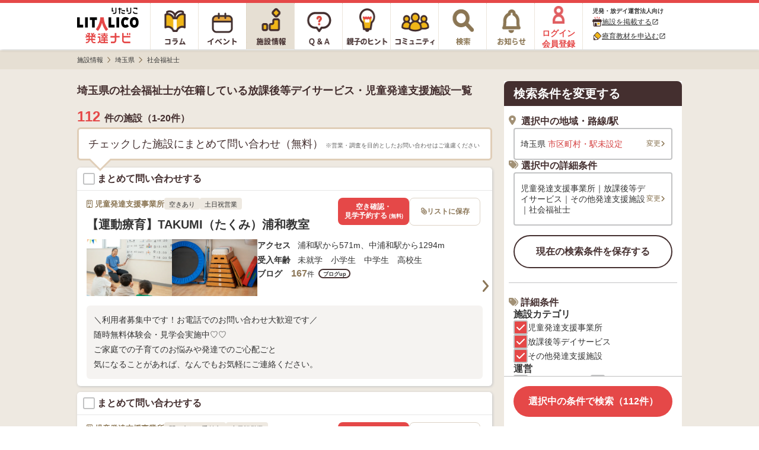

--- FILE ---
content_type: text/html; charset=utf-8
request_url: https://h-navi.jp/support_facility/saitama/staff/13
body_size: 30218
content:


<!DOCTYPE html>
<html lang="ja">
<head prefix="og: http://ogp.me/ns# fb: http://ogp.me/ns/fb# website: http://ogp.me/ns/website#">
  <title>埼玉県の社会福祉士がいる放課後等デイサービス・児童発達支援施設一覧【LITALICO発達ナビ】</title>
  <script>
//<![CDATA[
window.gon={};gon.backend_params="x9V8EMogjCgfkhARmur2R2jYALYCVn6PaPAK7ESmrKwkV/7rCNX88Yev+dDkwRAeB2u55aMnF3GLeCHCCopcgI3G1ys5MVWf3owmTMYTKE8Oxl/S8w6YqaUJ+yAYGLZaTdAF3lq1O0eChQhTZVI65NF7keU3qIGJ9M7rHkrs6x8Q/mKOWayKQIhS4KPSgi4K7Eol/zE7I9nuwjvBhNcUAqhX3ji/Ky+x3pJjJQNbREJn0RPp1/SYwhn8QPwDw2kKF9N5wksBK7PuUsBnBZnW7ieA04v5AO+jbiBy3fxPrVGP7HiR6h+OP2bjerYI0cOeDvGxFJg7UYG0o3ZJWavOCqZsQ2ErrA6A3ayqkQOaMBdjeLyr5SEzblyKgJAIC9NNWCbzWBRzs9gsn0TtL2LP0wmtWdzrByOkGSAG+SvZvB8To2/loQwmCijoQwTFUd4wJpVeWlHc5ps9iBzH8taOE/cc41sYMckJgsJAi9zQ0hq9Zh9x2V+4ctiGH5azW73ValFniDITDXkqbe03vOiByJAuAkgA9uDzibMHIErza08/a7fsk+LVtgocmFvNd9YOuJGZErZRUDyMDqLwEd0Z0+HWIEZR7d55ek9xynjx5zqwntpWR50/kV3cDjB7JpexauGJysrQnbUBUYZjGib/gMOjKvJIt/vyjxt2ppC6/MHt19c+lvzimRIxRE3nRS5p3iqr7uX7QgT+UD5Z3/yH0rc8qBzL8D/in72jV/vdymY=";gon.env="production";gon.mobile_flag=false;gon.utm_content=null;gon.content_group="施設情報_一覧_都道府県_詳細条件";gon.signed_in_flag=false;gon.days_from_activation=null;gon.user_id=null;gon.plus_contract_flag=null;gon.role=null;gon.system_mail_flag=null;
//]]>
</script>
  <meta name="description" content="埼玉県の社会福祉士がいる放課後等デイサービス・児童発達支援施設・療育施設の一覧(112件)です。空き状況・評判/口コミ・送迎有無・土日祝の営業・支援プログラム・スタッフの専門資格などがわかります。気になる施設に直接お問い合わせも可能です！【LITALICO発達ナビ】">

    <!-- Optimize Next -->
    <script>(function(p,r,o,j,e,c,t,g){
    p['_'+t]={};g=r.createElement('script');g.src='https://www.googletagmanager.com/gtm.js?id=GTM-'+t;r[o].prepend(g);
    g=r.createElement('style');g.innerText='.'+e+t+'{visibility:hidden!important}';r[o].prepend(g);
    r[o][j].add(e+t);setTimeout(function(){if(r[o][j].contains(e+t)){r[o][j].remove(e+t);p['_'+t]=0}},c)
    })(window,document,'documentElement','classList','loading',2000,'TPWZMVQC')</script>
    <!-- End Optimize Next -->

  <meta name="csrf-param" content="authenticity_token" />
<meta name="csrf-token" content="p9YIH2VQG4O-bh3CuPbtLn46C7YTjusvuBhfL41Rk-PSL4Bcn6e42fV_TRQSXyuItu_JqhW-1Jzvly_6dDMcpQ" />
<meta charset="utf-8">

      <link rel="canonical" href="https://h-navi.jp/support_facility/saitama/staff/13">


  <link rel="next" href="/support_facility/saitama/staff/13?page=2">


<link rel="icon" type="image/x-icon" href="/favicon.ico" />


<meta property="fb:app_id" content="446565045538475">
<meta property="og:locale" content="ja_JP">
<meta property="og:type" content=article>
<meta property="og:site_name" content="LITALICO発達ナビ">
<meta property="og:description" content="埼玉県の社会福祉士がいる放課後等デイサービス・児童発達支援施設・療育施設の一覧(112件)です。空き状況・評判/口コミ・送迎有無・土日祝の営業・支援プログラム・スタッフの専門資格などがわかります。気になる施設に直接お問い合わせも可能です！【LITALICO発達ナビ】">
<meta property="og:url" content="https://h-navi.jp/support_facility/saitama/staff/13">

<meta name="twitter:card" content="summary_large_image">
<meta name="twitter:site" content="@litalico_h_navi">
<meta name="twitter:description" content="埼玉県の社会福祉士がいる放課後等デイサービス・児童発達支援施設・療育施設の一覧(112件)です。空き状況・評判/口コミ・送迎有無・土日祝の営業・支援プログラム・スタッフの専門資格などがわかります。気になる施設に直接お問い合わせも可能です！【LITALICO発達ナビ】">

    <meta property="og:title" content="埼玉県の社会福祉士がいる放課後等デイサービス・児童発達支援施設一覧【LITALICO発達ナビ】">
    <meta property="og:image" content="https://h-navi.jp/files/social_base_banner.png">
    <meta name="twitter:title" content="埼玉県の社会福祉士がいる放課後等デイサービス・児童発達支援施設一覧【LITALICO発達ナビ】">
    <meta name="twitter:image" content="https://h-navi.jp/files/social_base_banner.png">

<meta name="google-site-verification" content="EKRwVb9Cix25vDHylCP9os2t1SN_n9bFt4h00rpnec8"/>


  
    <!-- Google Tag Manager -->
<script>(function(w,d,s,l,i){w[l]=w[l]||[];w[l].push({'gtm.start':
  new Date().getTime(),event:'gtm.js'});var f=d.getElementsByTagName(s)[0],
  j=d.createElement(s),dl=l!='dataLayer'?'&l='+l:'';j.async=true;j.src=
  'https://www.googletagmanager.com/gtm.js?id='+i+dl;f.parentNode.insertBefore(j,f);
})(window,document,'script','dataLayer','GTM-5CLNZTJ');</script>
<!-- End Google Tag Manager -->



    <script src="/webpack/application-f735197bf22244885455.js" defer="defer"></script>
    <link rel="stylesheet" href="/webpack/application-f735197bf22244885455.css" media="all" />

    <script src="/assets/application.pc-66101a92fd2b01cee42b91a4616554cd553b505e4b427f49dfcec4657f06e1a6.js" defer="defer"></script>
  <link rel="stylesheet" href="/assets/application.pc-92ee65b24471dcf61a3ecc89a8cd07e55438a2cdf54b4c400784d33dc3437565.css" media="all" />


      <script
    src="https://js.sentry-cdn.com/fe55ea323ae335290af1e72d72b4fb22.min.js"
    crossorigin="anonymous"
  ></script>
  <script>
    Sentry.onLoad(function() {
      Sentry.init({
        environment: "production",
        tracesSampleRate: 0.005, 
        release: "65e01c75baa754c606592c51653c0eb2e71b5882",
        ignoreErrors: [
          /ResizeObserver loop limit exceeded/,
          /ResizeObserver loop completed with undelivered notifications/,
          /Object Not Found Matching Id/,
          /\$ is not defined/,
          /Can't find variable: \$/,
          /OperationError: sharedStorage is disabled/,
        ],
        allowUrls: [/https:\/\/((staging|development\d{1,2})\.)?h-navi\.jp/],
        beforeSend: (function() {
          // この正規表現は `npm run generate-browserslist-regex` で出力できる
          // エラーを送信するたびに正規表現をコンパイルされると無駄なのでクロージャで保持しておく
          const browserRegex = /Edge?\/(14\d|1[5-9]\d|[2-9]\d{2}|\d{4,})\.\d+(\.\d+|)|Firefox\/(14[3-9]|1[5-9]\d|[2-9]\d{2}|\d{4,})\.\d+(\.\d+|)|Chrom(ium|e)\/([89]\d|\d{3,})\.\d+(\.\d+|)|(Maci|X1{2}).+ Version\/(14\.\d+|(1[5-9]|[2-9]\d|\d{3,})\.\d+)([,.]\d+|)( \(\w+\)|)( Mobile\/\w+|) Safari\/|(CPU[ +]OS|iPhone[ +]OS|CPU[ +]iPhone|CPU IPhone OS|CPU iPad OS)[ +]+(14[._]\d+|(1[5-9]|[2-9]\d|\d{3,})[._]\d+)([._]\d+|)|Android.+Chrom(ium|e)\/(14[2-9]|1[5-9]\d|[2-9]\d{2}|\d{4,})\.\d+(\.\d+|)|SamsungBrowser\/(2[89]|[3-9]\d|\d{3,})\.\d+/;
          return function(event) {
            // browserslistの設定でサポート対象外のブラウザからのエラーは送信しない
            if (!browserRegex.test(navigator.userAgent)) {
              console.warn('Sentryエラー記録対象外のブラウザ', navigator.userAgent);
              return null;
            }
            return event;
          }
        })()
      });
    });
  </script>

</head>

<body>
<!-- Google Tag Manager (noscript) -->
<noscript><iframe src="https://www.googletagmanager.com/ns.html?id=GTM-5CLNZTJ"
                  height="0" width="0" style="display:none;visibility:hidden" sandbox="allow-same-origin"></iframe></noscript>
<!-- End Google Tag Manager (noscript) -->

<div class="wrapper">

  <header>
        <div class="header">

  <nav>
    <ul class="header-menu">
      <li class="top-menu">
        <a href="/"><img alt="LITALICO発達ナビ" class="image" src="/assets/common/pc/logo_vertical-47a70a6c9f2a48967655023b5ad96069ec46bc19704b56a8fc45c785a904c09c.svg" /></a>
      </li>

      <li class="menu ">
        <a class="link" href="/column">
          <div class="column-icon"></div>
</a>      </li>

      <li class="menu ">
        <a class="link" href="/event">
          <div class="event-icon"></div>
</a>      </li>

      <li class="menu active">
        <a class="link" href="/support_facility">
          <div class="facility-icon"></div>
</a>      </li>

      <li class="menu ">
        <a class="link" href="/qa">
          <div class="qa-icon"></div>
</a>      </li>

      <li class="menu ">
        <a class="link" href="/teaching">
          <div class="teaching-icon"></div>
</a>      </li>

      <li class="menu ">
        <a class="link" href="/community">
          <div class="community-icon"></div>
</a>      </li>

      <li class="menu ">
        <a class="link" rel="nofollow" href="/search">
          <div class="search-icon"></div>
</a>      </li>

      <li class="menu notice-menu ">
        <a class="link" rel="nofollow" href="/mypage/notice">

          <div class="notice-icon"></div>
</a>      </li>

        <li class="menu login-menu">
          <a class="link" rel="nofollow" href="/user/signup?type=f">
            <img alt="会員登録・ログイン" class="image login-image" src="/assets/common/account_red-948641a33121686c72c918a7258385f669c526a6615b8b7de222377d9f6ad757.png" />
            <span class="label">ログイン<br>会員登録</span>
</a>        </li>

        <li class="header-menu__supporter-header">
          <div class="header-menu__supporter-header__title">児発・放デイ運営法人向け</div>
          <a
            href="https://jyoho.h-navi-biz.jp/?utm_source=h-navi&utm_campaign=pc_header"
            target="_blank"
            class="header-menu__supporter-header__link"
            rel="noopener"
          >
            <img alt="施設アイコン" class="header-menu__supporter-header__link__before-icon" src="/assets/common/pc/facility_header_icon-ad1bddb6bb6142836625e3f82aea0ba32d1f4c56049327b8feabec86d85dae2a.svg" />
            <span class="header-menu__supporter-header__link__text">施設を掲載する</span>
            <i class="material-icons header-menu__supporter-header__link__open-in-new-icon">open_in_new</i>
          </a>
          <a
            href="https://kyozai.h-navi-biz.jp/?utm_source=h-navi&utm_campaign=pc_header"
            target="_blank"
            class="header-menu__supporter-header__link"
            rel="noopener"
          >
            <img alt="鉛筆アイコン" class="header-menu__supporter-header__link__before-icon" src="/assets/common/pc/pencil_header_icon-9c0e57b68c1babbf6541f91845579a63d94356f3e0e0dac38b0991c9b011c211.svg" />
            <span class="header-menu__supporter-header__link__text">療育教材を申込む</span>
            <i class="material-icons header-menu__supporter-header__link__open-in-new-icon">open_in_new</i>
          </a>
        </li>
    </ul>
  </nav>

</div>


  </header>

  <main>

        <div class="main">
    <div class="breadcrumbs-top-field">
      
  <nav aria-label="breadcrumb">
        <ul class="breadcrumbs-renewal" itemscope itemtype="https://schema.org/BreadcrumbList">
            <li class="breadcrumbs-renewal__item" itemprop="itemListElement" itemscope itemtype="https://schema.org/ListItem">
                <a itemprop="item" href="/support_facility">
                  <span class="breadcrumbs-renewal__label" itemprop="name">施設情報</span>
</a>                <meta itemprop="position" content="1" aria-hidden="true" />

                <img class="breadcrumbs-renewal__chevron-image lazyload" alt="" data-src="/assets/common/breadcrumb-chevron-right-cbfde178a663171a37ba2359e7f9e191991a475cd3cd0d504a60896dfa09309b.svg" aria-hidden="true" src="[data-uri]" />
            </li>
            <li class="breadcrumbs-renewal__item" itemprop="itemListElement" itemscope itemtype="https://schema.org/ListItem">
                <a itemprop="item" href="/support_facility/saitama">
                  <span class="breadcrumbs-renewal__label" itemprop="name">埼玉県</span>
</a>                <meta itemprop="position" content="2" aria-hidden="true" />

                <img class="breadcrumbs-renewal__chevron-image lazyload" alt="" data-src="/assets/common/breadcrumb-chevron-right-cbfde178a663171a37ba2359e7f9e191991a475cd3cd0d504a60896dfa09309b.svg" aria-hidden="true" src="[data-uri]" />
            </li>
            <li class="breadcrumbs-renewal__item" itemprop="itemListElement" itemscope itemtype="https://schema.org/ListItem">
                <span class="breadcrumbs-renewal__label" itemprop="name">社会福祉士</span>
                <meta itemprop="position" content="3" aria-hidden="true" />
                <meta itemprop="item" temprop="@id" content="https://h-navi.jp/support_facility/saitama/staff/13" aria-hidden="true" />
            </li>
        </ul>
  </nav>


    </div>


      
<div id="FacilitySignUpModalContent" class="login-modal" data-bq-and-ga-impression-category="h-navi_all_imp" data-bq-and-ga-impression-action="impressions" data-bq-and-ga-impression-label="facility_like_signup_modal" data-bq-and-ga-impression-custom-params="{}">

  <img id="ModalClose" class="js-modal-close-on-click login-modal__close-button-supportfacility" data-bq-and-ga-event-category="h-navi_all_click" data-bq-and-ga-event-action="click" data-bq-and-ga-event-label="facility_like_signup_modal_close_button" data-bq-and-ga-event-custom-params="{}" src="/assets/column/both/modal-close-button-circle-56f271e7f8328d25da452d8c6c22717c8d99bf4e4bda92cff769ee8833a52d27.png" />

  <div class="login-modal__container-supportfacility">
    <div class="login-modal__blurb-area-supportfacility">
      <div class="login-modal__blurb-supportfacility">
        会員登録すると施設探しが楽になります
      </div>
      <div class="login-modal__blurb-description-supportfacility nomargin">
        問い合わせに一部情報入力が不要になります
      </div>
    </div>

    <div class="login-modal__login-area">
      <div class="login-modal__sign-up-agreement">
  各種サービス・メールアドレスでのご登録には<br>
  <a target="_blank" class="login-modal__link" rel="nofollow" href="/rule">利用規約</a>、
  <a target="_blank" class="login-modal__link" rel="nofollow noopener" href="/privacy">個人情報の取扱いについて</a>
  に同意の上ご登録ください。
</div>


      <div class="login-modal__login-area-block">
        <div class="login-modal__title">
          <span class="login-modal__sign-up-earliest-badge">最短10秒</span> 各種サービスで会員登録
        </div>

        <div class="login-modal__sns-buttons-container">
          
<div class="sns-buttons-for-modal">
  <a class="sns-buttons-for-modal__link" data-testid="auth_line_button" data-bq-and-ga-event-category="h-navi_all_click" data-bq-and-ga-event-action="click" data-bq-and-ga-event-label="facility_like_signup_modal_signup_line_button" data-bq-and-ga-event-custom-params="{}" rel="nofollow" data-method="post" href="/auth/line">
    <img alt="line" class="sns-buttons-for-modal__icon" src="/assets/common/line_icon-fbef638ae180d88c59b007889aa8023029182a0131d6977e5ba4e7a67d33a0b3.png" />
    <span class="sns-buttons-for-modal__label">LINE</span>
</a>
  <a class="sns-buttons-for-modal__link" data-testid="auth_google_button" data-bq-and-ga-event-category="h-navi_all_click" data-bq-and-ga-event-action="click" data-bq-and-ga-event-label="facility_like_signup_modal_signup_google_button" data-bq-and-ga-event-custom-params="{}" rel="nofollow" data-method="post" href="/auth/google_oauth2">
    <img alt="google" class="sns-buttons-for-modal__icon" src="/assets/common/google_icon-d7ca5acc69956f7e5f66cce85acbff44ead4949b754a941e325bcbc7f2d1ec58.png" />
    <span class="sns-buttons-for-modal__label">Google</span>
</a></div>

<div class="sns-buttons-for-modal">
  <a class="sns-buttons-for-modal__link" data-testid="auth_yahoo_button" data-bq-and-ga-event-category="h-navi_all_click" data-bq-and-ga-event-action="click" data-bq-and-ga-event-label="facility_like_signup_modal_signup_yahoo_button" data-bq-and-ga-event-custom-params="{}" rel="nofollow" data-method="post" href="/auth/yahoojp">
    <img alt="yahoojp" class="sns-buttons-for-modal__icon" src="/assets/common/yahoo_icon-d6704b07707752aa747fb4ea06ed6ac25aeeca926d584e798645b68b9e586ccd.png" />
    <span class="sns-buttons-for-modal__label">Yahoo! JAPAN</span>
</a></div>

        </div>
      </div>

      <div class="login-modal__login-area-block">
        <div class="login-modal__title">
          メールアドレスで無料会員登録
        </div>

        <div>
          <form action="/user/create" accept-charset="UTF-8" method="post"><input type="hidden" name="authenticity_token" value="b1wPBR0aL1nUWlw9MBcWw57ZuAjovVodT01QiaS3oAIapYdG5-2MA59LDOuavtBlVgx6FO6NZa4YwiBcXdUvRA" autocomplete="off" />
            <input class="login-modal__text-field" id="email" placeholder="メールアドレスを入力" autocomplete="email" name="email" data-testid="email_field" type="email" />

            <input type="submit" name="commit" value="メールで登録する" class="login-modal__submit-button" data-testid="submit_button" data-bq-and-ga-event-category="h-navi_all_click" data-bq-and-ga-event-action="click" data-bq-and-ga-event-label="facility_like_signup_modal_signup_mail_button" data-bq-and-ga-event-custom-params="{}" data-disable-with="送信.." />

            <div style="visibility: hidden; position: absolute; width: 0; height: 0;">
  <div class="title_1767325913"><style media="screen">.title_1767325913 {position:absolute!important;top:-9999px;left:-9999px;}</style><label for="user_title">If you are a human, ignore this field</label><input type="text" name="user[title]" id="user_title" autocomplete="off" tabindex="-1" /><input type="hidden" name="spinner" value="b4ad187c1c66b58292063503d6cd0fec" autocomplete="off" /></div>
</div>

</form>        </div>
      </div>

      <div class="login-modal__login-area-block">
        <div class="login-modal__title">
          アカウントをお持ちの方
        </div>
        <a class="login-modal__signup-button" rel="nofollow" data-bq-and-ga-event-category="h-navi_all_click" data-bq-and-ga-event-action="click" data-bq-and-ga-event-label="facility_like_signup_modal_signin_button" data-bq-and-ga-event-custom-params="{}" href="/signin">ログインする</a>
      </div>
    </div>
  </div>
</div>
      
<div id="FacilityLikeSignUpModalContent" class="login-modal login-modal__overflow-y" data-bq-and-ga-impression-category="h-navi_all_imp" data-bq-and-ga-impression-action="impressions" data-bq-and-ga-impression-label="facility_like_signup_modal" data-bq-and-ga-impression-custom-params="{}">
  <img id="ModalClose" class="js-modal-close-on-click login-modal__close-button" data-bq-and-ga-event-category="h-navi_all_click" data-bq-and-ga-event-action="click" data-bq-and-ga-event-label="facility_like_signup_modal_close_button" data-bq-and-ga-event-custom-params="{}" src="/assets/column/both/modal-close-button-c5072a4a3a91dd02039d2f0035ce1f68ddb3ac74e5d0732e55f00da2fc63425e.png" />

  <div class="login-modal__blurb-area">
    <div class="login-modal__blurb">
      会員登録するとリスト<i class="fas fa-paperclip login-modal__clip-icon" aria-hidden="true"></i>に追加できます！
    </div>
    <div class="login-modal__blurb-description-supportfacility">
      保存した施設一覧で気になる施設を管理できます
    </div>
  </div>

  <div class="login-modal__login-area">
    <div class="login-modal__sign-up-agreement">
  各種サービス・メールアドレスでのご登録には<br>
  <a target="_blank" class="login-modal__link" rel="nofollow" href="/rule">利用規約</a>、
  <a target="_blank" class="login-modal__link" rel="nofollow noopener" href="/privacy">個人情報の取扱いについて</a>
  に同意の上ご登録ください。
</div>


    <div class="login-modal__login-area-block">
      <div class="login-modal__title">
        <span class="login-modal__sign-up-earliest-badge">最短10秒</span> 各種サービスで会員登録
      </div>

      <div class="login-modal__sns-buttons-container">
        
<div class="sns-buttons-for-modal">
  <a class="sns-buttons-for-modal__link" data-testid="auth_line_button" data-bq-and-ga-event-category="h-navi_all_click" data-bq-and-ga-event-action="click" data-bq-and-ga-event-label="facility_like_signup_modal_signup_line_button" data-bq-and-ga-event-custom-params="{}" rel="nofollow" data-method="post" href="/auth/line">
    <img alt="line" class="sns-buttons-for-modal__icon" src="/assets/common/line_icon-fbef638ae180d88c59b007889aa8023029182a0131d6977e5ba4e7a67d33a0b3.png" />
    <span class="sns-buttons-for-modal__label">LINE</span>
</a>
  <a class="sns-buttons-for-modal__link" data-testid="auth_google_button" data-bq-and-ga-event-category="h-navi_all_click" data-bq-and-ga-event-action="click" data-bq-and-ga-event-label="facility_like_signup_modal_signup_google_button" data-bq-and-ga-event-custom-params="{}" rel="nofollow" data-method="post" href="/auth/google_oauth2">
    <img alt="google" class="sns-buttons-for-modal__icon" src="/assets/common/google_icon-d7ca5acc69956f7e5f66cce85acbff44ead4949b754a941e325bcbc7f2d1ec58.png" />
    <span class="sns-buttons-for-modal__label">Google</span>
</a></div>

<div class="sns-buttons-for-modal">
  <a class="sns-buttons-for-modal__link" data-testid="auth_yahoo_button" data-bq-and-ga-event-category="h-navi_all_click" data-bq-and-ga-event-action="click" data-bq-and-ga-event-label="facility_like_signup_modal_signup_yahoo_button" data-bq-and-ga-event-custom-params="{}" rel="nofollow" data-method="post" href="/auth/yahoojp">
    <img alt="yahoojp" class="sns-buttons-for-modal__icon" src="/assets/common/yahoo_icon-d6704b07707752aa747fb4ea06ed6ac25aeeca926d584e798645b68b9e586ccd.png" />
    <span class="sns-buttons-for-modal__label">Yahoo! JAPAN</span>
</a></div>

      </div>
    </div>

    <div class="login-modal__login-area-block">
      <div class="login-modal__title">
        メールアドレスで無料会員登録
      </div>

      <div>
        <form action="/user/create" accept-charset="UTF-8" method="post"><input type="hidden" name="authenticity_token" value="fZL65lFljErJFarsHg3zXA6zPvun8edZAUjiiAk5pXkIa3Klq5IvEIIE-jq0pDX6xmb856HB2OpWx5Jd8FsqPw" autocomplete="off" />
          <input class="login-modal__text-field" id="email" placeholder="メールアドレスを入力" autocomplete="email" name="email" data-testid="email_field" type="email" />

          <input type="submit" name="commit" value="メールで登録する" class="login-modal__submit-button" data-testid="submit_button" data-bq-and-ga-event-category="h-navi_all_click" data-bq-and-ga-event-action="click" data-bq-and-ga-event-label="facility_like_signup_modal_signup_mail_button" data-bq-and-ga-event-custom-params="{}" data-disable-with="送信.." />

          <div style="visibility: hidden; position: absolute; width: 0; height: 0;">
  <div class="title_1767325913"><style media="screen">.title_1767325913 {display:none;}</style><label for="user_title">If you are a human, ignore this field</label><input type="text" name="user[title]" id="user_title" autocomplete="off" tabindex="-1" /><input type="hidden" name="spinner" value="b4ad187c1c66b58292063503d6cd0fec" autocomplete="off" /></div>
</div>

</form>      </div>
    </div>

    <div class="login-modal__login-area-block">
      <div class="login-modal__title">
        アカウントをお持ちの方
      </div>
      <a class="login-modal__signup-button" rel="nofollow" data-bq-and-ga-event-category="h-navi_all_click" data-bq-and-ga-event-action="click" data-bq-and-ga-event-label="facility_like_signup_modal_signin_button" data-bq-and-ga-event-custom-params="{}" href="/signin">ログインする</a>
    </div>
  </div>
</div>



    <div class="main-content">
      <div class="center-container">
        <div class="content support-facility">
          




<div style="display: none;" data-values-for-vue-root-component-name="index_option_search_page" data-vue-root-props="{&quot;optionSearchJson&quot;:{&quot;searchOptions&quot;:[{&quot;group_name&quot;:&quot;category&quot;,&quot;name&quot;:&quot;施設カテゴリ&quot;,&quot;items&quot;:[{&quot;id&quot;:1,&quot;name&quot;:&quot;児童発達支援事業所&quot;,&quot;group&quot;:&quot;zihatu&quot;,&quot;condition&quot;:true,&quot;count&quot;:789},{&quot;id&quot;:2,&quot;name&quot;:&quot;放課後等デイサービス&quot;,&quot;group&quot;:&quot;hoday&quot;,&quot;condition&quot;:true,&quot;count&quot;:1098},{&quot;id&quot;:3,&quot;name&quot;:&quot;その他発達支援施設&quot;,&quot;group&quot;:&quot;other&quot;,&quot;condition&quot;:true,&quot;count&quot;:15}]},{&quot;group_name&quot;:&quot;operation&quot;,&quot;name&quot;:&quot;運営&quot;,&quot;items&quot;:[{&quot;id&quot;:35,&quot;group&quot;:&quot;operation&quot;,&quot;name&quot;:&quot;送迎あり&quot;,&quot;display_order&quot;:1,&quot;condition&quot;:false,&quot;count&quot;:246},{&quot;id&quot;:36,&quot;group&quot;:&quot;operation&quot;,&quot;name&quot;:&quot;土日祝営業&quot;,&quot;display_order&quot;:2,&quot;condition&quot;:false,&quot;count&quot;:205}]},{&quot;group_name&quot;:&quot;age&quot;,&quot;name&quot;:&quot;受入年齢&quot;,&quot;items&quot;:[{&quot;id&quot;:5,&quot;group&quot;:&quot;age&quot;,&quot;name&quot;:&quot;未就学&quot;,&quot;display_order&quot;:1,&quot;condition&quot;:false,&quot;count&quot;:280},{&quot;id&quot;:6,&quot;group&quot;:&quot;age&quot;,&quot;name&quot;:&quot;小学生&quot;,&quot;display_order&quot;:2,&quot;condition&quot;:false,&quot;count&quot;:259},{&quot;id&quot;:7,&quot;group&quot;:&quot;age&quot;,&quot;name&quot;:&quot;中学生&quot;,&quot;display_order&quot;:3,&quot;condition&quot;:false,&quot;count&quot;:212},{&quot;id&quot;:8,&quot;group&quot;:&quot;age&quot;,&quot;name&quot;:&quot;高校生&quot;,&quot;display_order&quot;:4,&quot;condition&quot;:false,&quot;count&quot;:183}]},{&quot;group_name&quot;:&quot;disorder&quot;,&quot;name&quot;:&quot;障害種別&quot;,&quot;items&quot;:[{&quot;id&quot;:4,&quot;group&quot;:&quot;disorder&quot;,&quot;name&quot;:&quot;重症心身&quot;,&quot;display_order&quot;:1,&quot;condition&quot;:false,&quot;count&quot;:28},{&quot;id&quot;:1,&quot;group&quot;:&quot;disorder&quot;,&quot;name&quot;:&quot;発達障害&quot;,&quot;display_order&quot;:2,&quot;condition&quot;:false,&quot;count&quot;:373},{&quot;id&quot;:3,&quot;group&quot;:&quot;disorder&quot;,&quot;name&quot;:&quot;知的障害&quot;,&quot;display_order&quot;:3,&quot;condition&quot;:false,&quot;count&quot;:345},{&quot;id&quot;:2,&quot;group&quot;:&quot;disorder&quot;,&quot;name&quot;:&quot;身体障害&quot;,&quot;display_order&quot;:4,&quot;condition&quot;:false,&quot;count&quot;:125}]},{&quot;group_name&quot;:&quot;program&quot;,&quot;name&quot;:&quot;支援プログラム&quot;,&quot;items&quot;:[{&quot;id&quot;:28,&quot;group&quot;:&quot;program&quot;,&quot;name&quot;:&quot;運動療法&quot;,&quot;display_order&quot;:1,&quot;condition&quot;:false,&quot;count&quot;:231},{&quot;id&quot;:30,&quot;group&quot;:&quot;program&quot;,&quot;name&quot;:&quot;学習支援&quot;,&quot;display_order&quot;:2,&quot;condition&quot;:false,&quot;count&quot;:257},{&quot;id&quot;:22,&quot;group&quot;:&quot;program&quot;,&quot;name&quot;:&quot;言語療法&quot;,&quot;display_order&quot;:3,&quot;condition&quot;:false,&quot;count&quot;:99},{&quot;id&quot;:29,&quot;group&quot;:&quot;program&quot;,&quot;name&quot;:&quot;ソーシャルスキルトレーニング(SST)&quot;,&quot;display_order&quot;:4,&quot;condition&quot;:false,&quot;count&quot;:315},{&quot;id&quot;:26,&quot;group&quot;:&quot;program&quot;,&quot;name&quot;:&quot;音楽療法&quot;,&quot;display_order&quot;:5,&quot;condition&quot;:false,&quot;count&quot;:115},{&quot;id&quot;:21,&quot;group&quot;:&quot;program&quot;,&quot;name&quot;:&quot;感覚統合療法&quot;,&quot;display_order&quot;:6,&quot;condition&quot;:false,&quot;count&quot;:214},{&quot;id&quot;:19,&quot;group&quot;:&quot;program&quot;,&quot;name&quot;:&quot;応用行動分析(ABA)&quot;,&quot;display_order&quot;:7,&quot;condition&quot;:false,&quot;count&quot;:201},{&quot;id&quot;:23,&quot;group&quot;:&quot;program&quot;,&quot;name&quot;:&quot;作業療法&quot;,&quot;display_order&quot;:8,&quot;condition&quot;:false,&quot;count&quot;:90},{&quot;id&quot;:27,&quot;group&quot;:&quot;program&quot;,&quot;name&quot;:&quot;動物療法&quot;,&quot;display_order&quot;:9,&quot;condition&quot;:false,&quot;count&quot;:6},{&quot;id&quot;:25,&quot;group&quot;:&quot;program&quot;,&quot;name&quot;:&quot;遊戯療法&quot;,&quot;display_order&quot;:10,&quot;condition&quot;:false,&quot;count&quot;:133},{&quot;id&quot;:20,&quot;group&quot;:&quot;program&quot;,&quot;name&quot;:&quot;TEACCH&quot;,&quot;display_order&quot;:11,&quot;condition&quot;:false,&quot;count&quot;:122},{&quot;id&quot;:24,&quot;group&quot;:&quot;program&quot;,&quot;name&quot;:&quot;理学療法&quot;,&quot;display_order&quot;:12,&quot;condition&quot;:false,&quot;count&quot;:41},{&quot;id&quot;:31,&quot;group&quot;:&quot;program&quot;,&quot;name&quot;:&quot;個別療育&quot;,&quot;display_order&quot;:13,&quot;condition&quot;:false,&quot;count&quot;:299},{&quot;id&quot;:32,&quot;group&quot;:&quot;program&quot;,&quot;name&quot;:&quot;集団療育&quot;,&quot;display_order&quot;:14,&quot;condition&quot;:false,&quot;count&quot;:353},{&quot;id&quot;:33,&quot;group&quot;:&quot;program&quot;,&quot;name&quot;:&quot;預かり支援&quot;,&quot;display_order&quot;:15,&quot;condition&quot;:false,&quot;count&quot;:133}]},{&quot;group_name&quot;:&quot;staff&quot;,&quot;name&quot;:&quot;在籍スタッフ&quot;,&quot;items&quot;:[{&quot;id&quot;:14,&quot;group&quot;:&quot;staff&quot;,&quot;name&quot;:&quot;言語聴覚士&quot;,&quot;display_order&quot;:1,&quot;condition&quot;:false,&quot;count&quot;:77},{&quot;id&quot;:15,&quot;group&quot;:&quot;staff&quot;,&quot;name&quot;:&quot;作業療法士&quot;,&quot;display_order&quot;:2,&quot;condition&quot;:false,&quot;count&quot;:89},{&quot;id&quot;:16,&quot;group&quot;:&quot;staff&quot;,&quot;name&quot;:&quot;理学療法士&quot;,&quot;display_order&quot;:3,&quot;condition&quot;:false,&quot;count&quot;:80},{&quot;id&quot;:18,&quot;group&quot;:&quot;staff&quot;,&quot;name&quot;:&quot;看護師&quot;,&quot;display_order&quot;:4,&quot;condition&quot;:false,&quot;count&quot;:37},{&quot;id&quot;:9,&quot;group&quot;:&quot;staff&quot;,&quot;name&quot;:&quot;臨床心理士・臨床発達心理士&quot;,&quot;display_order&quot;:5,&quot;condition&quot;:false,&quot;count&quot;:73},{&quot;id&quot;:37,&quot;group&quot;:&quot;staff&quot;,&quot;name&quot;:&quot;児童指導員&quot;,&quot;display_order&quot;:6,&quot;condition&quot;:false,&quot;count&quot;:352},{&quot;id&quot;:11,&quot;group&quot;:&quot;staff&quot;,&quot;name&quot;:&quot;特別支援学校教諭&quot;,&quot;display_order&quot;:7,&quot;condition&quot;:false,&quot;count&quot;:81},{&quot;id&quot;:10,&quot;group&quot;:&quot;staff&quot;,&quot;name&quot;:&quot;保育士・幼稚園教諭&quot;,&quot;display_order&quot;:8,&quot;condition&quot;:false,&quot;count&quot;:360},{&quot;id&quot;:17,&quot;group&quot;:&quot;staff&quot;,&quot;name&quot;:&quot;音楽療法士&quot;,&quot;display_order&quot;:9,&quot;condition&quot;:false,&quot;count&quot;:43},{&quot;id&quot;:12,&quot;group&quot;:&quot;staff&quot;,&quot;name&quot;:&quot;精神保健福祉士&quot;,&quot;display_order&quot;:10,&quot;condition&quot;:false,&quot;count&quot;:56},{&quot;id&quot;:13,&quot;group&quot;:&quot;staff&quot;,&quot;name&quot;:&quot;社会福祉士&quot;,&quot;display_order&quot;:11,&quot;condition&quot;:true,&quot;count&quot;:112}]}],&quot;conditionParams&quot;:{&quot;prefecture_name&quot;:&quot;saitama&quot;,&quot;region_ids&quot;:[],&quot;city_ids&quot;:[],&quot;railway_line_ids&quot;:[],&quot;railway_station_ids&quot;:[],&quot;category_names&quot;:[&quot;hoday&quot;,&quot;other&quot;,&quot;zihatu&quot;],&quot;option_ids&quot;:[13],&quot;options&quot;:[[&quot;staff&quot;,13]]},&quot;ab4717Label&quot;:&quot;supportfacility_search_page_202509_test01_B&quot;}}" data-vue-provided="{&quot;isMobile&quot;:false,&quot;isSignedIn&quot;:false,&quot;currentUser&quot;:null}" data-vue-lazy-enabled="false"></div>





<section>
  <div data-bq-and-ga-event-category-pv="h-navi_all_imp" data-bq-and-ga-event-action-pv="impressions" data-bq-and-ga-event-label-pv="facility_lists" data-bq-and-ga-event-ab-test-pv="supportfacility_search_page_202509_test01_B" data-bq-and-ga-event-custom-params-pv="{}"></div>

    <div class="common-section-title">
      <h1 class="main-text">
        埼玉県の社会福祉士が在籍している放課後等デイサービス・児童発達支援施設一覧
      </h1>
    </div>


  <div class="like-modal">
    <div id="FacilityLikeModalContent" class="like-modal__modal-content">
  <div class="like-modal__heading">
    <span class="like-modal__heading-text">施設を保存しました</span>
  </div>
  <div class="like-modal__recruit-text">
    「保存した施設一覧」<br>から確認できます
  </div>

  <a rel="nofollow" class="like-modal__likes-link-button" data-rack-action-tag="facility_likes_link_click" data-rack-action-message="{&quot;position&quot;:&quot;modal&quot;}" data-bq-and-ga-event-category="h-navi_all_click" data-bq-and-ga-event-action="click" data-bq-and-ga-event-label="facility_like_info_modal" data-bq-and-ga-event-custom-params="{}" href="/support_facility/likes">
    保存した施設一覧を見る
</a>
  <div id="ModalClose" class="like-modal__close-icon-area"><i class="fas fa-times-circle like-modal__close-icon" aria-hidden="true"></i></div>
</div>

  </div>

  <div class="margin-top">


        <h2
  class="support-facility facility-list__total-count-area"
>
  <span
    class="support-facility facility-list__total_count"
  >
    112
  </span>
  件の施設（1-20件）
</h2>

        <div class="collective-inquiry-description__area">
            <span class="collective-inquiry-description__text">チェックした施設にまとめて問い合わせ（無料）</span>
            <span class="collective-inquiry-description__note-text">※営業・調査を目的としたお問い合わせはご遠慮ください</span>
        </div>

        <form id="collectiveInquiryCheckBoxForm" action="/support_facility/facilities/collective_inquiries/new?via=index" accept-charset="UTF-8" method="post"><input type="hidden" name="authenticity_token" value="DSN4s1Y-f2PGiLeG4NZaFcnD9icGSsAujK8xqeqXzCZ42vDwrMncOY2Z51BKf5yzARY0OwB6_53bIEF8E_VDYA" autocomplete="off" />
          <div class="facility-list" id="SupportFacilityLikesIdSelect">
              



<div class="facility-card" data-bq-and-ga-event-category-imp="h-navi_all_imp" data-bq-and-ga-event-action-imp="impressions" data-bq-and-ga-event-label-imp="facility_listing_card_imp" data-bq-and-ga-event-custom-params-imp="{&quot;facility_id&quot;:165712}">
    <div data-ab-test="" class="facility-card__checkbox-area ">
      <label for="new_facility_id165712" class="facility-card__checkbox-label" data-testid="collective_inquiry_check">
        <input type="checkbox" name="new_facility_ids[]" id="new_facility_id165712" value="165712" class="facility-card__checkbox " data-collective-inquiry-check="true" />
        <span class="facility-card__checkbox-icon"></span>
        <span class="facility-card__checkbox-text ">まとめて問い合わせする</span>
      </label>
    </div>

  <div class="facility-card__content-area">
    <a target="_blank" rel="noopener" class="facility-card__facility-link" data-rack-action-tag="facility_listing_card_click" data-rack-action-message="{&quot;position_id&quot;:0,&quot;type&quot;:&quot;top-area&quot;,&quot;pc&quot;:true,&quot;contracted&quot;:true}" data-bq-and-ga-event-category="h-navi_all_click" data-bq-and-ga-event-action="click" data-bq-and-ga-event-label="facility_listing_card_click" data-bq-and-ga-event-custom-params="{&quot;facility_id&quot;:165712}" href="/support_facility/facilities/165712">
      <div class="facility-card__top-wrapper">
        <div class="facility-card__category-container">
          <i class="far fa-building" aria-hidden="true"></i> 児童発達支援事業所
        </div>

          <div class="facility-card__info-tags-container">
              <div class="facility-card__tag">空きあり</div>
              <div class="facility-card__tag">土日祝営業</div>
          </div>
      </div>

      <div class="facility-card__main-wrapper">
        <div class="facility-card__facility-name">
          【運動療育】TAKUMI（たくみ）浦和教室
        </div>

        <div class="facility-card__info-container">
            <div class="facility-card__pictures-container">
                  <div class="facility-card__picture-background">
                    <img class="facility-card__picture" alt="【運動療育】TAKUMI（たくみ）浦和教室" src="/uploads/support_facility/165712/webp_0827b375-ce54-4358-87b2-c6d14fb6b6ed.webp" />
                  </div>
                  <div class="facility-card__picture-background">
                    <img class="facility-card__picture" alt="【運動療育】TAKUMI（たくみ）浦和教室" src="/uploads/support_facility/165712/webp_d1eee106-0b08-487e-9595-44e87f936f6b.webp" />
                  </div>
            </div>

          <div>
            <div class="facility-card__info-items">
                <div class="facility-card__item-name">アクセス</div>
                <div class="facility-card__item-content">
                  浦和駅から571m、中浦和駅から1294m
                </div>


                <div class="facility-card__item-name">受入年齢</div>
                <div class="facility-card__item-content">
                  未就学　小学生　中学生　高校生
                </div>
            </div>

            <div class="facility-card__counts-info-container">

                <div class="facility-card__count-item">
                  <span class="facility-card__item-name">ブログ</span>
                  <span class="facility-card__count-num">167</span>件

                    <span class="facility-card__new-blog-badge">ブログup</span>
                </div>
            </div>
          </div>
        </div>

          <div class="facility-card__attracting-message-container">
            <span class="facility-card__attracting-message-text">
              <p>＼利用者募集中です！お電話でのお問い合わせ大歓迎です／
<br />随時無料体験会・見学会実施中♡♡
<br />ご家庭での子育てのお悩みや発達でのご心配ごと
<br />気になることがあれば、なんでもお気軽にご連絡ください。</p>
            </span>
          </div>
      </div>
</a>
    <div class="facility-card__button-wrapper">
        <div class="facility-card__web-inquiry-button" data-bq-and-ga-event-category="h-navi_all_click" data-bq-and-ga-event-action="click" data-bq-and-ga-event-label="facility_list_web_inquiries" data-bq-and-ga-event-custom-params="{}">
          
<a class="facility-web-inquiry-button-for-card" id="FacilityWebInquiryButton_FacilityId_165712" data-testid="facility_web_inquiry_button" data-rack-action-tag="web_inquiry_button_click" data-rack-action-message="{&quot;new_facility_id&quot;:165712,&quot;type&quot;:&quot;button&quot;,&quot;pc&quot;:true,&quot;position&quot;:&quot;card&quot;}" rel="nofollow" data-bq-and-ga-event-category="h-navi_all_click" data-bq-and-ga-event-action="click" data-bq-and-ga-event-label="card" data-bq-and-ga-event-custom-params="{&quot;facility_id&quot;:165712}" href="/support_facility/facilities/165712/inquiries/new">
    空き確認・<br/>見学予約する<span class="facility-web-inquiry-button-for-card__for-free-text"> (無料)</span>
</a>
</div>      <div class="facility-card__like-button FacilityLikeSquare165712">
        
  <a class="facility-like-square-button js-modal-open-on-click" data-js-modal-content-id="FacilityLikeSignUpModalContent" data-testid="facility_like" data-bq-and-ga-event-category="h-navi_all_click" data-bq-and-ga-event-action="click" data-bq-and-ga-event-label="facility_Like" data-bq-and-ga-event-custom-params="{}" href="/user/signup?type=f">
    <i class="fas fa-paperclip fa-flip-horizontal facility-like-square-button__icon" aria-hidden="true"></i><span class="facility-like-square-button__text">リストに保存</span>
</a>
      </div>
    </div>
  </div>
</div>



<div class="facility-card" data-bq-and-ga-event-category-imp="h-navi_all_imp" data-bq-and-ga-event-action-imp="impressions" data-bq-and-ga-event-label-imp="facility_listing_card_imp" data-bq-and-ga-event-custom-params-imp="{&quot;facility_id&quot;:161954}">
    <div data-ab-test="" class="facility-card__checkbox-area ">
      <label for="new_facility_id161954" class="facility-card__checkbox-label" data-testid="collective_inquiry_check">
        <input type="checkbox" name="new_facility_ids[]" id="new_facility_id161954" value="161954" class="facility-card__checkbox " data-collective-inquiry-check="true" />
        <span class="facility-card__checkbox-icon"></span>
        <span class="facility-card__checkbox-text ">まとめて問い合わせする</span>
      </label>
    </div>

  <div class="facility-card__content-area">
    <a target="_blank" rel="noopener" class="facility-card__facility-link" data-rack-action-tag="facility_listing_card_click" data-rack-action-message="{&quot;position_id&quot;:1,&quot;type&quot;:&quot;top-area&quot;,&quot;pc&quot;:true,&quot;contracted&quot;:true}" data-bq-and-ga-event-category="h-navi_all_click" data-bq-and-ga-event-action="click" data-bq-and-ga-event-label="facility_listing_card_click" data-bq-and-ga-event-custom-params="{&quot;facility_id&quot;:161954}" href="/support_facility/facilities/161954">
      <div class="facility-card__top-wrapper">
        <div class="facility-card__category-container">
          <i class="far fa-building" aria-hidden="true"></i> 児童発達支援事業所
        </div>

          <div class="facility-card__info-tags-container">
              <div class="facility-card__tag">問い合わせ受付中</div>
              <div class="facility-card__tag">土日祝営業</div>
          </div>
      </div>

      <div class="facility-card__main-wrapper">
        <div class="facility-card__facility-name">
          リッツ  ジュニア 和★常勤言語聴覚士★《ABA》《感覚統合》★1対1の個別療育・保育所等訪問支援
        </div>

        <div class="facility-card__info-container">
            <div class="facility-card__pictures-container">
                  <div class="facility-card__picture-background">
                    <img class="facility-card__picture" alt="リッツ  ジュニア 和★常勤言語聴覚士★《ABA》《感覚統合》★1対1の個別療育・保育所等訪問支援" src="/uploads/support_facility/161954/webp_5909c96c-648b-477d-b14c-06f0ebaa8f61.webp" />
                  </div>
                  <div class="facility-card__picture-background">
                    <img class="facility-card__picture" alt="リッツ  ジュニア 和★常勤言語聴覚士★《ABA》《感覚統合》★1対1の個別療育・保育所等訪問支援" src="/uploads/support_facility/161954/webp_eb3f539a-cf9b-4124-8008-703d76ebf04b.webp" />
                  </div>
            </div>

          <div>
            <div class="facility-card__info-items">
                <div class="facility-card__item-name">アクセス</div>
                <div class="facility-card__item-content">
                  武蔵浦和駅から290m、中浦和駅から1214m
                </div>

                <div class="facility-card__item-name">障害種別</div>
                <div class="facility-card__item-content">
                  発達障害　身体障害　知的障害
                </div>

                <div class="facility-card__item-name">受入年齢</div>
                <div class="facility-card__item-content">
                  未就学　小学生　中学生
                </div>
            </div>

            <div class="facility-card__counts-info-container">

                <div class="facility-card__count-item">
                  <span class="facility-card__item-name">ブログ</span>
                  <span class="facility-card__count-num">641</span>件

                    <span class="facility-card__new-blog-badge">ブログup</span>
                </div>
            </div>
          </div>
        </div>

          <div class="facility-card__attracting-message-container">
            <span class="facility-card__attracting-message-text">
              <p>未就園のお子様も、就園に向けての練習に取り組めます！
<br />園生活や、コミュニケーションに少しでも不安のあるお子様は、ぜひ一度見学・体験会にお越しください。</p>

<p>📩お問い合わせの際は、お子様のご年齢をご記載ください。
<br />⚠️現在放課後等デイサービスは、募集を停止しております。</p>
            </span>
          </div>
      </div>
</a>
    <div class="facility-card__button-wrapper">
        <div class="facility-card__web-inquiry-button" data-bq-and-ga-event-category="h-navi_all_click" data-bq-and-ga-event-action="click" data-bq-and-ga-event-label="facility_list_web_inquiries" data-bq-and-ga-event-custom-params="{}">
          
<a class="facility-web-inquiry-button-for-card" id="FacilityWebInquiryButton_FacilityId_161954" data-testid="facility_web_inquiry_button" data-rack-action-tag="web_inquiry_button_click" data-rack-action-message="{&quot;new_facility_id&quot;:161954,&quot;type&quot;:&quot;button&quot;,&quot;pc&quot;:true,&quot;position&quot;:&quot;card&quot;}" rel="nofollow" data-bq-and-ga-event-category="h-navi_all_click" data-bq-and-ga-event-action="click" data-bq-and-ga-event-label="card" data-bq-and-ga-event-custom-params="{&quot;facility_id&quot;:161954}" href="/support_facility/facilities/161954/inquiries/new">
    空き確認・<br/>見学予約する<span class="facility-web-inquiry-button-for-card__for-free-text"> (無料)</span>
</a>
</div>      <div class="facility-card__like-button FacilityLikeSquare161954">
        
  <a class="facility-like-square-button js-modal-open-on-click" data-js-modal-content-id="FacilityLikeSignUpModalContent" data-testid="facility_like" data-bq-and-ga-event-category="h-navi_all_click" data-bq-and-ga-event-action="click" data-bq-and-ga-event-label="facility_Like" data-bq-and-ga-event-custom-params="{}" href="/user/signup?type=f">
    <i class="fas fa-paperclip fa-flip-horizontal facility-like-square-button__icon" aria-hidden="true"></i><span class="facility-like-square-button__text">リストに保存</span>
</a>
      </div>
    </div>
  </div>
</div>



<div class="facility-card" data-bq-and-ga-event-category-imp="h-navi_all_imp" data-bq-and-ga-event-action-imp="impressions" data-bq-and-ga-event-label-imp="facility_listing_card_imp" data-bq-and-ga-event-custom-params-imp="{&quot;facility_id&quot;:164059}">
    <div data-ab-test="" class="facility-card__checkbox-area ">
      <label for="new_facility_id164059" class="facility-card__checkbox-label" data-testid="collective_inquiry_check">
        <input type="checkbox" name="new_facility_ids[]" id="new_facility_id164059" value="164059" class="facility-card__checkbox " data-collective-inquiry-check="true" />
        <span class="facility-card__checkbox-icon"></span>
        <span class="facility-card__checkbox-text ">まとめて問い合わせする</span>
      </label>
    </div>

  <div class="facility-card__content-area">
    <a target="_blank" rel="noopener" class="facility-card__facility-link" data-rack-action-tag="facility_listing_card_click" data-rack-action-message="{&quot;position_id&quot;:2,&quot;type&quot;:&quot;top-area&quot;,&quot;pc&quot;:true,&quot;contracted&quot;:true}" data-bq-and-ga-event-category="h-navi_all_click" data-bq-and-ga-event-action="click" data-bq-and-ga-event-label="facility_listing_card_click" data-bq-and-ga-event-custom-params="{&quot;facility_id&quot;:164059}" href="/support_facility/facilities/164059">
      <div class="facility-card__top-wrapper">
        <div class="facility-card__category-container">
          <i class="far fa-building" aria-hidden="true"></i> 児童発達支援事業所
        </div>

          <div class="facility-card__info-tags-container">
              <div class="facility-card__tag">空きあり</div>
              <div class="facility-card__tag">土日祝営業</div>
          </div>
      </div>

      <div class="facility-card__main-wrapper">
        <div class="facility-card__facility-name">
          【心理士監修】ポラリスステップ東大成教室【空きあり！ご見学受付中！】
        </div>

        <div class="facility-card__info-container">
            <div class="facility-card__pictures-container">
                  <div class="facility-card__picture-background">
                    <img class="facility-card__picture lazyload" alt="【心理士監修】ポラリスステップ東大成教室【空きあり！ご見学受付中！】" data-src="/uploads/support_facility/164059/webp_6b9fd729-ff29-4664-9d7f-7f261dc21f59.webp" src="[data-uri]" />
                  </div>
                  <div class="facility-card__picture-background">
                    <img class="facility-card__picture lazyload" alt="【心理士監修】ポラリスステップ東大成教室【空きあり！ご見学受付中！】" data-src="/uploads/support_facility/164059/webp_ecf00b94-bb71-4378-bf07-91da16cd0796.webp" src="[data-uri]" />
                  </div>
            </div>

          <div>
            <div class="facility-card__info-items">
                <div class="facility-card__item-name">アクセス</div>
                <div class="facility-card__item-content">
                  鉄道博物館駅から711m、北大宮駅から1039m
                </div>

                <div class="facility-card__item-name">障害種別</div>
                <div class="facility-card__item-content">
                  発達障害　知的障害
                </div>

                <div class="facility-card__item-name">受入年齢</div>
                <div class="facility-card__item-content">
                  未就学　小学生　中学生　高校生
                </div>
            </div>

            <div class="facility-card__counts-info-container">

                <div class="facility-card__count-item">
                  <span class="facility-card__item-name">ブログ</span>
                  <span class="facility-card__count-num">99</span>件

                    <span class="facility-card__new-blog-badge">ブログup</span>
                </div>
            </div>
          </div>
        </div>

          <div class="facility-card__attracting-message-container">
            <span class="facility-card__attracting-message-text">
              <p>【ご利用相談受付中！】
<br />◆ステラタウンの近く
<br />◆支援プログラムは臨床発達心理士が監修
<br />◆ABA・TEACCHに基づいた専門的な療育
<br />◆心理士・保育士・社会福祉士・児童指導員・専門スタッフが在籍
<br />◆個別支援と小集団による丁寧なサポート
<br />見学、資料の送付等お気軽にお問い合わせください。</p>
            </span>
          </div>
      </div>
</a>
    <div class="facility-card__button-wrapper">
        <div class="facility-card__web-inquiry-button" data-bq-and-ga-event-category="h-navi_all_click" data-bq-and-ga-event-action="click" data-bq-and-ga-event-label="facility_list_web_inquiries" data-bq-and-ga-event-custom-params="{}">
          
<a class="facility-web-inquiry-button-for-card" id="FacilityWebInquiryButton_FacilityId_164059" data-testid="facility_web_inquiry_button" data-rack-action-tag="web_inquiry_button_click" data-rack-action-message="{&quot;new_facility_id&quot;:164059,&quot;type&quot;:&quot;button&quot;,&quot;pc&quot;:true,&quot;position&quot;:&quot;card&quot;}" rel="nofollow" data-bq-and-ga-event-category="h-navi_all_click" data-bq-and-ga-event-action="click" data-bq-and-ga-event-label="card" data-bq-and-ga-event-custom-params="{&quot;facility_id&quot;:164059}" href="/support_facility/facilities/164059/inquiries/new">
    空き確認・<br/>見学予約する<span class="facility-web-inquiry-button-for-card__for-free-text"> (無料)</span>
</a>
</div>      <div class="facility-card__like-button FacilityLikeSquare164059">
        
  <a class="facility-like-square-button js-modal-open-on-click" data-js-modal-content-id="FacilityLikeSignUpModalContent" data-testid="facility_like" data-bq-and-ga-event-category="h-navi_all_click" data-bq-and-ga-event-action="click" data-bq-and-ga-event-label="facility_Like" data-bq-and-ga-event-custom-params="{}" href="/user/signup?type=f">
    <i class="fas fa-paperclip fa-flip-horizontal facility-like-square-button__icon" aria-hidden="true"></i><span class="facility-like-square-button__text">リストに保存</span>
</a>
      </div>
    </div>
  </div>
</div>



<div class="facility-card" data-bq-and-ga-event-category-imp="h-navi_all_imp" data-bq-and-ga-event-action-imp="impressions" data-bq-and-ga-event-label-imp="facility_listing_card_imp" data-bq-and-ga-event-custom-params-imp="{&quot;facility_id&quot;:164060}">
    <div data-ab-test="" class="facility-card__checkbox-area ">
      <label for="new_facility_id164060" class="facility-card__checkbox-label" data-testid="collective_inquiry_check">
        <input type="checkbox" name="new_facility_ids[]" id="new_facility_id164060" value="164060" class="facility-card__checkbox " data-collective-inquiry-check="true" />
        <span class="facility-card__checkbox-icon"></span>
        <span class="facility-card__checkbox-text ">まとめて問い合わせする</span>
      </label>
    </div>

  <div class="facility-card__content-area">
    <a target="_blank" rel="noopener" class="facility-card__facility-link" data-rack-action-tag="facility_listing_card_click" data-rack-action-message="{&quot;position_id&quot;:3,&quot;type&quot;:&quot;top-area&quot;,&quot;pc&quot;:true,&quot;contracted&quot;:true}" data-bq-and-ga-event-category="h-navi_all_click" data-bq-and-ga-event-action="click" data-bq-and-ga-event-label="facility_listing_card_click" data-bq-and-ga-event-custom-params="{&quot;facility_id&quot;:164060}" href="/support_facility/facilities/164060">
      <div class="facility-card__top-wrapper">
        <div class="facility-card__category-container">
          <i class="far fa-building" aria-hidden="true"></i> 放課後等デイサービス
        </div>

          <div class="facility-card__info-tags-container">
              <div class="facility-card__tag">空きあり</div>
              <div class="facility-card__tag">送迎あり</div>
              <div class="facility-card__tag">土日祝営業</div>
          </div>
      </div>

      <div class="facility-card__main-wrapper">
        <div class="facility-card__facility-name">
          【心理士監修】ポラリスステップ東大成教室【空きあり】【24年4月オープン!!】
        </div>

        <div class="facility-card__info-container">
            <div class="facility-card__pictures-container">
                  <div class="facility-card__picture-background">
                    <img class="facility-card__picture lazyload" alt="【心理士監修】ポラリスステップ東大成教室【空きあり】【24年4月オープン!!】" data-src="/uploads/support_facility/164060/webp_4dc9e84f-a1e2-4c22-8a52-285f27d31551.webp" src="[data-uri]" />
                  </div>
                  <div class="facility-card__picture-background">
                    <img class="facility-card__picture lazyload" alt="【心理士監修】ポラリスステップ東大成教室【空きあり】【24年4月オープン!!】" data-src="/uploads/support_facility/164060/webp_0de95a50-be44-42c5-a2ca-8cb7d56e706a.webp" src="[data-uri]" />
                  </div>
            </div>

          <div>
            <div class="facility-card__info-items">
                <div class="facility-card__item-name">アクセス</div>
                <div class="facility-card__item-content">
                  鉄道博物館駅から711m、北大宮駅から1039m
                </div>

                <div class="facility-card__item-name">障害種別</div>
                <div class="facility-card__item-content">
                  発達障害　知的障害
                </div>

                <div class="facility-card__item-name">受入年齢</div>
                <div class="facility-card__item-content">
                  未就学　小学生　中学生　高校生
                </div>
            </div>

            <div class="facility-card__counts-info-container">

                <div class="facility-card__count-item">
                  <span class="facility-card__item-name">ブログ</span>
                  <span class="facility-card__count-num">132</span>件

                    <span class="facility-card__new-blog-badge">ブログup</span>
                </div>
            </div>
          </div>
        </div>

          <div class="facility-card__attracting-message-container">
            <span class="facility-card__attracting-message-text">
              <p>※火木金土曜登録募集中！
<br />◆ステラタウンすぐ近く
<br />◆支援プログラムは臨床発達心理士が監修
<br />◆ABA・TEACCHに基づいた専門的な療育
<br />◆心理士・保育士・社会福祉士・児童指導員・専門スタッフが在籍
<br />◆個別支援と小集団による丁寧なサポート
<br />見学、資料の送付等お気軽にお問い合わせください。</p>
            </span>
          </div>
      </div>
</a>
    <div class="facility-card__button-wrapper">
        <div class="facility-card__web-inquiry-button" data-bq-and-ga-event-category="h-navi_all_click" data-bq-and-ga-event-action="click" data-bq-and-ga-event-label="facility_list_web_inquiries" data-bq-and-ga-event-custom-params="{}">
          
<a class="facility-web-inquiry-button-for-card" id="FacilityWebInquiryButton_FacilityId_164060" data-testid="facility_web_inquiry_button" data-rack-action-tag="web_inquiry_button_click" data-rack-action-message="{&quot;new_facility_id&quot;:164060,&quot;type&quot;:&quot;button&quot;,&quot;pc&quot;:true,&quot;position&quot;:&quot;card&quot;}" rel="nofollow" data-bq-and-ga-event-category="h-navi_all_click" data-bq-and-ga-event-action="click" data-bq-and-ga-event-label="card" data-bq-and-ga-event-custom-params="{&quot;facility_id&quot;:164060}" href="/support_facility/facilities/164060/inquiries/new">
    空き確認・<br/>見学予約する<span class="facility-web-inquiry-button-for-card__for-free-text"> (無料)</span>
</a>
</div>      <div class="facility-card__like-button FacilityLikeSquare164060">
        
  <a class="facility-like-square-button js-modal-open-on-click" data-js-modal-content-id="FacilityLikeSignUpModalContent" data-testid="facility_like" data-bq-and-ga-event-category="h-navi_all_click" data-bq-and-ga-event-action="click" data-bq-and-ga-event-label="facility_Like" data-bq-and-ga-event-custom-params="{}" href="/user/signup?type=f">
    <i class="fas fa-paperclip fa-flip-horizontal facility-like-square-button__icon" aria-hidden="true"></i><span class="facility-like-square-button__text">リストに保存</span>
</a>
      </div>
    </div>
  </div>
</div>



<div class="facility-card" data-bq-and-ga-event-category-imp="h-navi_all_imp" data-bq-and-ga-event-action-imp="impressions" data-bq-and-ga-event-label-imp="facility_listing_card_imp" data-bq-and-ga-event-custom-params-imp="{&quot;facility_id&quot;:182170}">
    <div data-ab-test="" class="facility-card__checkbox-area ">
      <label for="new_facility_id182170" class="facility-card__checkbox-label" data-testid="collective_inquiry_check">
        <input type="checkbox" name="new_facility_ids[]" id="new_facility_id182170" value="182170" class="facility-card__checkbox " data-collective-inquiry-check="true" />
        <span class="facility-card__checkbox-icon"></span>
        <span class="facility-card__checkbox-text ">まとめて問い合わせする</span>
      </label>
    </div>

  <div class="facility-card__content-area">
    <a target="_blank" rel="noopener" class="facility-card__facility-link" data-rack-action-tag="facility_listing_card_click" data-rack-action-message="{&quot;position_id&quot;:4,&quot;type&quot;:&quot;top-area&quot;,&quot;pc&quot;:true,&quot;contracted&quot;:true}" data-bq-and-ga-event-category="h-navi_all_click" data-bq-and-ga-event-action="click" data-bq-and-ga-event-label="facility_listing_card_click" data-bq-and-ga-event-custom-params="{&quot;facility_id&quot;:182170}" href="/support_facility/facilities/182170">
      <div class="facility-card__top-wrapper">
        <div class="facility-card__category-container">
          <i class="far fa-building" aria-hidden="true"></i> 児童発達支援事業所
        </div>

          <div class="facility-card__info-tags-container">
              <div class="facility-card__tag">空きあり</div>
          </div>
      </div>

      <div class="facility-card__main-wrapper">
        <div class="facility-card__facility-name">
          リッツ ジュニア 花★個別療育・保育所等訪問支援★《ABA》《感覚統合》★常勤作業療法士
        </div>

        <div class="facility-card__info-container">
            <div class="facility-card__pictures-container">
                  <div class="facility-card__picture-background">
                    <img class="facility-card__picture lazyload" alt="リッツ ジュニア 花★個別療育・保育所等訪問支援★《ABA》《感覚統合》★常勤作業療法士" data-src="/uploads/support_facility/182170/webp_00235b9e-65b7-4dda-b4c2-b5637c7bdae2.webp" src="[data-uri]" />
                  </div>
                  <div class="facility-card__picture-background">
                    <img class="facility-card__picture lazyload" alt="リッツ ジュニア 花★個別療育・保育所等訪問支援★《ABA》《感覚統合》★常勤作業療法士" data-src="/uploads/support_facility/182170/webp_e06df377-e124-4f49-98ed-01139ee176b6.webp" src="[data-uri]" />
                  </div>
            </div>

          <div>
            <div class="facility-card__info-items">
                <div class="facility-card__item-name">アクセス</div>
                <div class="facility-card__item-content">
                  指扇駅から760m、西大宮駅から1519m
                </div>

                <div class="facility-card__item-name">障害種別</div>
                <div class="facility-card__item-content">
                  発達障害　知的障害
                </div>

                <div class="facility-card__item-name">受入年齢</div>
                <div class="facility-card__item-content">
                  未就学
                </div>
            </div>

            <div class="facility-card__counts-info-container">

                <div class="facility-card__count-item">
                  <span class="facility-card__item-name">ブログ</span>
                  <span class="facility-card__count-num">249</span>件

                    <span class="facility-card__new-blog-badge">ブログup</span>
                </div>
            </div>
          </div>
        </div>

      </div>
</a>
    <div class="facility-card__button-wrapper">
        <div class="facility-card__web-inquiry-button" data-bq-and-ga-event-category="h-navi_all_click" data-bq-and-ga-event-action="click" data-bq-and-ga-event-label="facility_list_web_inquiries" data-bq-and-ga-event-custom-params="{}">
          
<a class="facility-web-inquiry-button-for-card" id="FacilityWebInquiryButton_FacilityId_182170" data-testid="facility_web_inquiry_button" data-rack-action-tag="web_inquiry_button_click" data-rack-action-message="{&quot;new_facility_id&quot;:182170,&quot;type&quot;:&quot;button&quot;,&quot;pc&quot;:true,&quot;position&quot;:&quot;card&quot;}" rel="nofollow" data-bq-and-ga-event-category="h-navi_all_click" data-bq-and-ga-event-action="click" data-bq-and-ga-event-label="card" data-bq-and-ga-event-custom-params="{&quot;facility_id&quot;:182170}" href="/support_facility/facilities/182170/inquiries/new">
    空き確認・<br/>見学予約する<span class="facility-web-inquiry-button-for-card__for-free-text"> (無料)</span>
</a>
</div>      <div class="facility-card__like-button FacilityLikeSquare182170">
        
  <a class="facility-like-square-button js-modal-open-on-click" data-js-modal-content-id="FacilityLikeSignUpModalContent" data-testid="facility_like" data-bq-and-ga-event-category="h-navi_all_click" data-bq-and-ga-event-action="click" data-bq-and-ga-event-label="facility_Like" data-bq-and-ga-event-custom-params="{}" href="/user/signup?type=f">
    <i class="fas fa-paperclip fa-flip-horizontal facility-like-square-button__icon" aria-hidden="true"></i><span class="facility-like-square-button__text">リストに保存</span>
</a>
      </div>
    </div>
  </div>
</div>



<div class="facility-card" data-bq-and-ga-event-category-imp="h-navi_all_imp" data-bq-and-ga-event-action-imp="impressions" data-bq-and-ga-event-label-imp="facility_listing_card_imp" data-bq-and-ga-event-custom-params-imp="{&quot;facility_id&quot;:153865}">
    <div data-ab-test="" class="facility-card__checkbox-area ">
      <label for="new_facility_id153865" class="facility-card__checkbox-label" data-testid="collective_inquiry_check">
        <input type="checkbox" name="new_facility_ids[]" id="new_facility_id153865" value="153865" class="facility-card__checkbox " data-collective-inquiry-check="true" />
        <span class="facility-card__checkbox-icon"></span>
        <span class="facility-card__checkbox-text ">まとめて問い合わせする</span>
      </label>
    </div>

  <div class="facility-card__content-area">
    <a target="_blank" rel="noopener" class="facility-card__facility-link" data-rack-action-tag="facility_listing_card_click" data-rack-action-message="{&quot;position_id&quot;:5,&quot;type&quot;:&quot;top-area&quot;,&quot;pc&quot;:true,&quot;contracted&quot;:true}" data-bq-and-ga-event-category="h-navi_all_click" data-bq-and-ga-event-action="click" data-bq-and-ga-event-label="facility_listing_card_click" data-bq-and-ga-event-custom-params="{&quot;facility_id&quot;:153865}" href="/support_facility/facilities/153865">
      <div class="facility-card__top-wrapper">
        <div class="facility-card__category-container">
          <i class="far fa-building" aria-hidden="true"></i> 放課後等デイサービス
        </div>

          <div class="facility-card__info-tags-container">
              <div class="facility-card__tag">空きあり</div>
              <div class="facility-card__tag">土日祝営業</div>
          </div>
      </div>

      <div class="facility-card__main-wrapper">
        <div class="facility-card__facility-name">
          【運動・学習特化型】放課後等デイサービス すきっぷ 上青木西教室
        </div>

        <div class="facility-card__info-container">
            <div class="facility-card__pictures-container">
                  <div class="facility-card__picture-background">
                    <img class="facility-card__picture lazyload" alt="【運動・学習特化型】放課後等デイサービス すきっぷ 上青木西教室" data-src="/uploads/support_facility/153865/webp_3ed78abc-8037-4b6f-a6a4-b55beadc96b2.webp" src="[data-uri]" />
                  </div>
                  <div class="facility-card__picture-background">
                    <img class="facility-card__picture lazyload" alt="【運動・学習特化型】放課後等デイサービス すきっぷ 上青木西教室" data-src="/uploads/support_facility/153865/webp_6a05584b-9848-4fc4-b511-3cd93b19a1a3.webp" src="[data-uri]" />
                  </div>
            </div>

          <div>
            <div class="facility-card__info-items">
                <div class="facility-card__item-name">アクセス</div>
                <div class="facility-card__item-content">
                  西川口駅から1938m、鳩ヶ谷駅から2070m
                </div>

                <div class="facility-card__item-name">障害種別</div>
                <div class="facility-card__item-content">
                  発達障害　知的障害
                </div>

                <div class="facility-card__item-name">受入年齢</div>
                <div class="facility-card__item-content">
                  小学生　中学生　高校生
                </div>
            </div>

            <div class="facility-card__counts-info-container">
                <div class="facility-card__count-item">
                  <span class="facility-card__item-name">利用者の声</span>
                  <span class="facility-card__count-num">4</span>件
                </div>

                <div class="facility-card__count-item">
                  <span class="facility-card__item-name">ブログ</span>
                  <span class="facility-card__count-num">70</span>件

                </div>
            </div>
          </div>
        </div>

          <div class="facility-card__attracting-message-container">
            <span class="facility-card__attracting-message-text">
              <p>＼【空き枠あり】利用者募集中です！WEB・お電話でのお問い合わせ大歓迎です／
<br />各コースを無料で体験・説明・見学を実施中！！
<br />空き状況・体験説明会につきましては、お気軽にお問い合わせください。
<br />ご回答につきましては、メールまたはお電話にてご対応をさせていただきます。</p>
            </span>
          </div>
      </div>
</a>
    <div class="facility-card__button-wrapper">
        <div class="facility-card__web-inquiry-button" data-bq-and-ga-event-category="h-navi_all_click" data-bq-and-ga-event-action="click" data-bq-and-ga-event-label="facility_list_web_inquiries" data-bq-and-ga-event-custom-params="{}">
          
<a class="facility-web-inquiry-button-for-card" id="FacilityWebInquiryButton_FacilityId_153865" data-testid="facility_web_inquiry_button" data-rack-action-tag="web_inquiry_button_click" data-rack-action-message="{&quot;new_facility_id&quot;:153865,&quot;type&quot;:&quot;button&quot;,&quot;pc&quot;:true,&quot;position&quot;:&quot;card&quot;}" rel="nofollow" data-bq-and-ga-event-category="h-navi_all_click" data-bq-and-ga-event-action="click" data-bq-and-ga-event-label="card" data-bq-and-ga-event-custom-params="{&quot;facility_id&quot;:153865}" href="/support_facility/facilities/153865/inquiries/new">
    空き確認・<br/>見学予約する<span class="facility-web-inquiry-button-for-card__for-free-text"> (無料)</span>
</a>
</div>      <div class="facility-card__like-button FacilityLikeSquare153865">
        
  <a class="facility-like-square-button js-modal-open-on-click" data-js-modal-content-id="FacilityLikeSignUpModalContent" data-testid="facility_like" data-bq-and-ga-event-category="h-navi_all_click" data-bq-and-ga-event-action="click" data-bq-and-ga-event-label="facility_Like" data-bq-and-ga-event-custom-params="{}" href="/user/signup?type=f">
    <i class="fas fa-paperclip fa-flip-horizontal facility-like-square-button__icon" aria-hidden="true"></i><span class="facility-like-square-button__text">リストに保存</span>
</a>
      </div>
    </div>
  </div>
</div>



<div class="facility-card" data-bq-and-ga-event-category-imp="h-navi_all_imp" data-bq-and-ga-event-action-imp="impressions" data-bq-and-ga-event-label-imp="facility_listing_card_imp" data-bq-and-ga-event-custom-params-imp="{&quot;facility_id&quot;:160202}">
    <div data-ab-test="" class="facility-card__checkbox-area ">
      <label for="new_facility_id160202" class="facility-card__checkbox-label" data-testid="collective_inquiry_check">
        <input type="checkbox" name="new_facility_ids[]" id="new_facility_id160202" value="160202" class="facility-card__checkbox " data-collective-inquiry-check="true" />
        <span class="facility-card__checkbox-icon"></span>
        <span class="facility-card__checkbox-text ">まとめて問い合わせする</span>
      </label>
    </div>

  <div class="facility-card__content-area">
    <a target="_blank" rel="noopener" class="facility-card__facility-link" data-rack-action-tag="facility_listing_card_click" data-rack-action-message="{&quot;position_id&quot;:6,&quot;type&quot;:&quot;top-area&quot;,&quot;pc&quot;:true,&quot;contracted&quot;:true}" data-bq-and-ga-event-category="h-navi_all_click" data-bq-and-ga-event-action="click" data-bq-and-ga-event-label="facility_listing_card_click" data-bq-and-ga-event-custom-params="{&quot;facility_id&quot;:160202}" href="/support_facility/facilities/160202">
      <div class="facility-card__top-wrapper">
        <div class="facility-card__category-container">
          <i class="far fa-building" aria-hidden="true"></i> 児童発達支援事業所
        </div>

          <div class="facility-card__info-tags-container">
              <div class="facility-card__tag">空きあり</div>
              <div class="facility-card__tag">土日祝営業</div>
          </div>
      </div>

      <div class="facility-card__main-wrapper">
        <div class="facility-card__facility-name">
          てらぴぁぽけっと　越谷大袋教室
        </div>

        <div class="facility-card__info-container">
            <div class="facility-card__pictures-container">
                  <div class="facility-card__picture-background">
                    <img class="facility-card__picture lazyload" alt="てらぴぁぽけっと　越谷大袋教室" data-src="/uploads/support_facility/160202/webp_bf049b7f-3529-4147-9ef6-b8091b2c51f5.webp" src="[data-uri]" />
                  </div>
                  <div class="facility-card__picture-background">
                    <img class="facility-card__picture lazyload" alt="てらぴぁぽけっと　越谷大袋教室" data-src="/uploads/support_facility/160202/webp_7d3b054e-506d-4d02-94bf-91e06696572b.webp" src="[data-uri]" />
                  </div>
            </div>

          <div>
            <div class="facility-card__info-items">
                <div class="facility-card__item-name">アクセス</div>
                <div class="facility-card__item-content">
                  大袋駅から143m、せんげん台駅から1452m
                </div>

                <div class="facility-card__item-name">障害種別</div>
                <div class="facility-card__item-content">
                  発達障害　身体障害　知的障害
                </div>

                <div class="facility-card__item-name">受入年齢</div>
                <div class="facility-card__item-content">
                  未就学
                </div>
            </div>

            <div class="facility-card__counts-info-container">
                <div class="facility-card__count-item">
                  <span class="facility-card__item-name">利用者の声</span>
                  <span class="facility-card__count-num">1</span>件
                </div>

                <div class="facility-card__count-item">
                  <span class="facility-card__item-name">ブログ</span>
                  <span class="facility-card__count-num">155</span>件

                    <span class="facility-card__new-blog-badge">ブログup</span>
                </div>
            </div>
          </div>
        </div>

          <div class="facility-card__attracting-message-container">
            <span class="facility-card__attracting-message-text">
              <p>●　個別療育と小集団を中心に2時間のプログラムです
<br />●　ご利用者様　募集中です 　
<br />●　見学やご相談も随時受け付け中</p>
            </span>
          </div>
      </div>
</a>
    <div class="facility-card__button-wrapper">
        <div class="facility-card__web-inquiry-button" data-bq-and-ga-event-category="h-navi_all_click" data-bq-and-ga-event-action="click" data-bq-and-ga-event-label="facility_list_web_inquiries" data-bq-and-ga-event-custom-params="{}">
          
<a class="facility-web-inquiry-button-for-card" id="FacilityWebInquiryButton_FacilityId_160202" data-testid="facility_web_inquiry_button" data-rack-action-tag="web_inquiry_button_click" data-rack-action-message="{&quot;new_facility_id&quot;:160202,&quot;type&quot;:&quot;button&quot;,&quot;pc&quot;:true,&quot;position&quot;:&quot;card&quot;}" rel="nofollow" data-bq-and-ga-event-category="h-navi_all_click" data-bq-and-ga-event-action="click" data-bq-and-ga-event-label="card" data-bq-and-ga-event-custom-params="{&quot;facility_id&quot;:160202}" href="/support_facility/facilities/160202/inquiries/new">
    空き確認・<br/>見学予約する<span class="facility-web-inquiry-button-for-card__for-free-text"> (無料)</span>
</a>
</div>      <div class="facility-card__like-button FacilityLikeSquare160202">
        
  <a class="facility-like-square-button js-modal-open-on-click" data-js-modal-content-id="FacilityLikeSignUpModalContent" data-testid="facility_like" data-bq-and-ga-event-category="h-navi_all_click" data-bq-and-ga-event-action="click" data-bq-and-ga-event-label="facility_Like" data-bq-and-ga-event-custom-params="{}" href="/user/signup?type=f">
    <i class="fas fa-paperclip fa-flip-horizontal facility-like-square-button__icon" aria-hidden="true"></i><span class="facility-like-square-button__text">リストに保存</span>
</a>
      </div>
    </div>
  </div>
</div>



<div class="facility-card" data-bq-and-ga-event-category-imp="h-navi_all_imp" data-bq-and-ga-event-action-imp="impressions" data-bq-and-ga-event-label-imp="facility_listing_card_imp" data-bq-and-ga-event-custom-params-imp="{&quot;facility_id&quot;:181666}">
    <div data-ab-test="" class="facility-card__checkbox-area ">
      <label for="new_facility_id181666" class="facility-card__checkbox-label" data-testid="collective_inquiry_check">
        <input type="checkbox" name="new_facility_ids[]" id="new_facility_id181666" value="181666" class="facility-card__checkbox " data-collective-inquiry-check="true" />
        <span class="facility-card__checkbox-icon"></span>
        <span class="facility-card__checkbox-text ">まとめて問い合わせする</span>
      </label>
    </div>

  <div class="facility-card__content-area">
    <a target="_blank" rel="noopener" class="facility-card__facility-link" data-rack-action-tag="facility_listing_card_click" data-rack-action-message="{&quot;position_id&quot;:7,&quot;type&quot;:&quot;top-area&quot;,&quot;pc&quot;:true,&quot;contracted&quot;:true}" data-bq-and-ga-event-category="h-navi_all_click" data-bq-and-ga-event-action="click" data-bq-and-ga-event-label="facility_listing_card_click" data-bq-and-ga-event-custom-params="{&quot;facility_id&quot;:181666}" href="/support_facility/facilities/181666">
      <div class="facility-card__top-wrapper">
        <div class="facility-card__category-container">
          <i class="far fa-building" aria-hidden="true"></i> 児童発達支援事業所
        </div>

          <div class="facility-card__info-tags-container">
              <div class="facility-card__tag">問い合わせ受付中</div>
              <div class="facility-card__tag">土日祝営業</div>
          </div>
      </div>

      <div class="facility-card__main-wrapper">
        <div class="facility-card__facility-name">
          リッツジュニア空/言語聴覚士★個別/ABA★保育所等訪問支援
        </div>

        <div class="facility-card__info-container">
            <div class="facility-card__pictures-container">
                  <div class="facility-card__picture-background">
                    <img class="facility-card__picture lazyload" alt="リッツジュニア空/言語聴覚士★個別/ABA★保育所等訪問支援" data-src="/uploads/support_facility/181666/webp_497fe7e2-d9ed-4206-8620-6d87daa29af8.webp" src="[data-uri]" />
                  </div>
                  <div class="facility-card__picture-background">
                    <img class="facility-card__picture lazyload" alt="リッツジュニア空/言語聴覚士★個別/ABA★保育所等訪問支援" data-src="/uploads/support_facility/181666/webp_b92b600a-4d15-4f43-974a-90a99c470158.webp" src="[data-uri]" />
                  </div>
            </div>

          <div>
            <div class="facility-card__info-items">
                <div class="facility-card__item-name">アクセス</div>
                <div class="facility-card__item-content">
                  武蔵浦和駅から612m、中浦和駅から1130m
                </div>

                <div class="facility-card__item-name">障害種別</div>
                <div class="facility-card__item-content">
                  発達障害　身体障害　知的障害
                </div>

                <div class="facility-card__item-name">受入年齢</div>
                <div class="facility-card__item-content">
                  未就学
                </div>
            </div>

            <div class="facility-card__counts-info-container">

                <div class="facility-card__count-item">
                  <span class="facility-card__item-name">ブログ</span>
                  <span class="facility-card__count-num">277</span>件

                    <span class="facility-card__new-blog-badge">ブログup</span>
                </div>
            </div>
          </div>
        </div>

          <div class="facility-card__attracting-message-container">
            <span class="facility-card__attracting-message-text">
              <p>＼ABA・感覚統合／園からの中抜けOK／駅近／個別の教材・支援／保育所訪問支援
<br />〇2025.1月時点【夕方の枠含め調整しご案内可能枠を増やしています！】
<br />〇ABA療育を基本にお子様一人ひとりに合わせた支援をご提供
<br />〇個別療育・集団療育・保育所等訪問支援
<br />〇駅から徒歩８分</p>
            </span>
          </div>
      </div>
</a>
    <div class="facility-card__button-wrapper">
        <div class="facility-card__web-inquiry-button" data-bq-and-ga-event-category="h-navi_all_click" data-bq-and-ga-event-action="click" data-bq-and-ga-event-label="facility_list_web_inquiries" data-bq-and-ga-event-custom-params="{}">
          
<a class="facility-web-inquiry-button-for-card" id="FacilityWebInquiryButton_FacilityId_181666" data-testid="facility_web_inquiry_button" data-rack-action-tag="web_inquiry_button_click" data-rack-action-message="{&quot;new_facility_id&quot;:181666,&quot;type&quot;:&quot;button&quot;,&quot;pc&quot;:true,&quot;position&quot;:&quot;card&quot;}" rel="nofollow" data-bq-and-ga-event-category="h-navi_all_click" data-bq-and-ga-event-action="click" data-bq-and-ga-event-label="card" data-bq-and-ga-event-custom-params="{&quot;facility_id&quot;:181666}" href="/support_facility/facilities/181666/inquiries/new">
    空き確認・<br/>見学予約する<span class="facility-web-inquiry-button-for-card__for-free-text"> (無料)</span>
</a>
</div>      <div class="facility-card__like-button FacilityLikeSquare181666">
        
  <a class="facility-like-square-button js-modal-open-on-click" data-js-modal-content-id="FacilityLikeSignUpModalContent" data-testid="facility_like" data-bq-and-ga-event-category="h-navi_all_click" data-bq-and-ga-event-action="click" data-bq-and-ga-event-label="facility_Like" data-bq-and-ga-event-custom-params="{}" href="/user/signup?type=f">
    <i class="fas fa-paperclip fa-flip-horizontal facility-like-square-button__icon" aria-hidden="true"></i><span class="facility-like-square-button__text">リストに保存</span>
</a>
      </div>
    </div>
  </div>
</div>



<div class="facility-card" data-bq-and-ga-event-category-imp="h-navi_all_imp" data-bq-and-ga-event-action-imp="impressions" data-bq-and-ga-event-label-imp="facility_listing_card_imp" data-bq-and-ga-event-custom-params-imp="{&quot;facility_id&quot;:162615}">
    <div data-ab-test="" class="facility-card__checkbox-area ">
      <label for="new_facility_id162615" class="facility-card__checkbox-label" data-testid="collective_inquiry_check">
        <input type="checkbox" name="new_facility_ids[]" id="new_facility_id162615" value="162615" class="facility-card__checkbox " data-collective-inquiry-check="true" />
        <span class="facility-card__checkbox-icon"></span>
        <span class="facility-card__checkbox-text ">まとめて問い合わせする</span>
      </label>
    </div>

  <div class="facility-card__content-area">
    <a target="_blank" rel="noopener" class="facility-card__facility-link" data-rack-action-tag="facility_listing_card_click" data-rack-action-message="{&quot;position_id&quot;:8,&quot;type&quot;:&quot;top-area&quot;,&quot;pc&quot;:true,&quot;contracted&quot;:true}" data-bq-and-ga-event-category="h-navi_all_click" data-bq-and-ga-event-action="click" data-bq-and-ga-event-label="facility_listing_card_click" data-bq-and-ga-event-custom-params="{&quot;facility_id&quot;:162615}" href="/support_facility/facilities/162615">
      <div class="facility-card__top-wrapper">
        <div class="facility-card__category-container">
          <i class="far fa-building" aria-hidden="true"></i> 児童発達支援事業所
        </div>

          <div class="facility-card__info-tags-container">
              <div class="facility-card__tag">空きあり</div>
              <div class="facility-card__tag">土日祝営業</div>
          </div>
      </div>

      <div class="facility-card__main-wrapper">
        <div class="facility-card__facility-name">
          LITALICOジュニア新座教室
        </div>

        <div class="facility-card__info-container">
            <div class="facility-card__pictures-container">
                  <div class="facility-card__picture-background">
                    <img class="facility-card__picture lazyload" alt="LITALICOジュニア新座教室" data-src="/uploads/support_facility/162615/webp_6eb34545-13b5-4771-88ab-c8b3dc650c91.webp" src="[data-uri]" />
                  </div>
                  <div class="facility-card__picture-background">
                    <img class="facility-card__picture lazyload" alt="LITALICOジュニア新座教室" data-src="/uploads/support_facility/162615/webp_944bae25-0f96-4623-b63d-b4253f47da1f.webp" src="[data-uri]" />
                  </div>
            </div>

          <div>
            <div class="facility-card__info-items">
                <div class="facility-card__item-name">アクセス</div>
                <div class="facility-card__item-content">
                  新座駅から128m、志木駅から2543m
                </div>

                <div class="facility-card__item-name">障害種別</div>
                <div class="facility-card__item-content">
                  発達障害　知的障害
                </div>

                <div class="facility-card__item-name">受入年齢</div>
                <div class="facility-card__item-content">
                  未就学
                </div>
            </div>

            <div class="facility-card__counts-info-container">

                <div class="facility-card__count-item">
                  <span class="facility-card__item-name">ブログ</span>
                  <span class="facility-card__count-num">74</span>件

                    <span class="facility-card__new-blog-badge">ブログup</span>
                </div>
            </div>
          </div>
        </div>

          <div class="facility-card__attracting-message-container">
            <span class="facility-card__attracting-message-text">
              <p>／
<br />お子さまの「できた」「楽しい」を大切に、専門的な発達支援のアプローチで成長をサポート
<br />＼
<br />・JR武蔵野線「新座駅」より徒歩1分
<br />・ご家庭での関わり方が分かる保護者さま向けサポートも充実
<br />・保育所等訪問支援
<br />教室の空き状況や無料体験については、以下よりお問い合わせください！</p>
            </span>
          </div>
      </div>
</a>
    <div class="facility-card__button-wrapper">
        <div class="facility-card__web-inquiry-button" data-bq-and-ga-event-category="h-navi_all_click" data-bq-and-ga-event-action="click" data-bq-and-ga-event-label="facility_list_web_inquiries" data-bq-and-ga-event-custom-params="{}">
          
<a class="facility-web-inquiry-button-for-card" id="FacilityWebInquiryButton_FacilityId_162615" data-testid="facility_web_inquiry_button" data-rack-action-tag="web_inquiry_button_click" data-rack-action-message="{&quot;new_facility_id&quot;:162615,&quot;type&quot;:&quot;button&quot;,&quot;pc&quot;:true,&quot;position&quot;:&quot;card&quot;}" rel="nofollow" data-bq-and-ga-event-category="h-navi_all_click" data-bq-and-ga-event-action="click" data-bq-and-ga-event-label="card" data-bq-and-ga-event-custom-params="{&quot;facility_id&quot;:162615}" href="/support_facility/facilities/162615/inquiries/new">
    空き確認・<br/>見学予約する<span class="facility-web-inquiry-button-for-card__for-free-text"> (無料)</span>
</a>
</div>      <div class="facility-card__like-button FacilityLikeSquare162615">
        
  <a class="facility-like-square-button js-modal-open-on-click" data-js-modal-content-id="FacilityLikeSignUpModalContent" data-testid="facility_like" data-bq-and-ga-event-category="h-navi_all_click" data-bq-and-ga-event-action="click" data-bq-and-ga-event-label="facility_Like" data-bq-and-ga-event-custom-params="{}" href="/user/signup?type=f">
    <i class="fas fa-paperclip fa-flip-horizontal facility-like-square-button__icon" aria-hidden="true"></i><span class="facility-like-square-button__text">リストに保存</span>
</a>
      </div>
    </div>
  </div>
</div>



<div class="facility-card" data-bq-and-ga-event-category-imp="h-navi_all_imp" data-bq-and-ga-event-action-imp="impressions" data-bq-and-ga-event-label-imp="facility_listing_card_imp" data-bq-and-ga-event-custom-params-imp="{&quot;facility_id&quot;:193105}">
    <div data-ab-test="" class="facility-card__checkbox-area ">
      <label for="new_facility_id193105" class="facility-card__checkbox-label" data-testid="collective_inquiry_check">
        <input type="checkbox" name="new_facility_ids[]" id="new_facility_id193105" value="193105" class="facility-card__checkbox " data-collective-inquiry-check="true" />
        <span class="facility-card__checkbox-icon"></span>
        <span class="facility-card__checkbox-text ">まとめて問い合わせする</span>
      </label>
    </div>

  <div class="facility-card__content-area">
    <a target="_blank" rel="noopener" class="facility-card__facility-link" data-rack-action-tag="facility_listing_card_click" data-rack-action-message="{&quot;position_id&quot;:9,&quot;type&quot;:&quot;top-area&quot;,&quot;pc&quot;:true,&quot;contracted&quot;:true}" data-bq-and-ga-event-category="h-navi_all_click" data-bq-and-ga-event-action="click" data-bq-and-ga-event-label="facility_listing_card_click" data-bq-and-ga-event-custom-params="{&quot;facility_id&quot;:193105}" href="/support_facility/facilities/193105">
      <div class="facility-card__top-wrapper">
        <div class="facility-card__category-container">
          <i class="far fa-building" aria-hidden="true"></i> 放課後等デイサービス
        </div>

          <div class="facility-card__info-tags-container">
              <div class="facility-card__tag">空きあり</div>
              <div class="facility-card__tag">土日祝営業</div>
          </div>
      </div>

      <div class="facility-card__main-wrapper">
        <div class="facility-card__facility-name">
          En.療育ラボさいたま浦和スタジオ
        </div>

        <div class="facility-card__info-container">
            <div class="facility-card__pictures-container">
                  <div class="facility-card__picture-background">
                    <img class="facility-card__picture lazyload" alt="En.療育ラボさいたま浦和スタジオ" data-src="/uploads/support_facility/193105/webp_856ff289-0ed2-4ff4-8719-65796283fb96.webp" src="[data-uri]" />
                  </div>
                  <div class="facility-card__picture-background">
                    <img class="facility-card__picture lazyload" alt="En.療育ラボさいたま浦和スタジオ" data-src="/uploads/support_facility/193105/webp_ab7c5a9f-a66d-46f5-b7ef-9e9032b0c2f7.webp" src="[data-uri]" />
                  </div>
            </div>

          <div>
            <div class="facility-card__info-items">
                <div class="facility-card__item-name">アクセス</div>
                <div class="facility-card__item-content">
                  浦和駅から660m、北浦和駅から1175m
                </div>

                <div class="facility-card__item-name">障害種別</div>
                <div class="facility-card__item-content">
                  発達障害　身体障害　知的障害
                </div>

                <div class="facility-card__item-name">受入年齢</div>
                <div class="facility-card__item-content">
                  未就学　小学生　中学生　高校生
                </div>
            </div>

            <div class="facility-card__counts-info-container">

                <div class="facility-card__count-item">
                  <span class="facility-card__item-name">ブログ</span>
                  <span class="facility-card__count-num">20</span>件

                </div>
            </div>
          </div>
        </div>

          <div class="facility-card__attracting-message-container">
            <span class="facility-card__attracting-message-text">
              <p>室内では個別運動療育、毎週日曜日は野外での集団療育プログラムを行い、個々へのアプローチを大切に、集団生活で力が発揮できるよう、その子の魅力を活かし、良さを引き出し、苦手を自信に繋げられるよう、個々に合ったオーダーメイド療育を提供します。</p>
            </span>
          </div>
      </div>
</a>
    <div class="facility-card__button-wrapper">
        <div class="facility-card__web-inquiry-button" data-bq-and-ga-event-category="h-navi_all_click" data-bq-and-ga-event-action="click" data-bq-and-ga-event-label="facility_list_web_inquiries" data-bq-and-ga-event-custom-params="{}">
          
<a class="facility-web-inquiry-button-for-card" id="FacilityWebInquiryButton_FacilityId_193105" data-testid="facility_web_inquiry_button" data-rack-action-tag="web_inquiry_button_click" data-rack-action-message="{&quot;new_facility_id&quot;:193105,&quot;type&quot;:&quot;button&quot;,&quot;pc&quot;:true,&quot;position&quot;:&quot;card&quot;}" rel="nofollow" data-bq-and-ga-event-category="h-navi_all_click" data-bq-and-ga-event-action="click" data-bq-and-ga-event-label="card" data-bq-and-ga-event-custom-params="{&quot;facility_id&quot;:193105}" href="/support_facility/facilities/193105/inquiries/new">
    空き確認・<br/>見学予約する<span class="facility-web-inquiry-button-for-card__for-free-text"> (無料)</span>
</a>
</div>      <div class="facility-card__like-button FacilityLikeSquare193105">
        
  <a class="facility-like-square-button js-modal-open-on-click" data-js-modal-content-id="FacilityLikeSignUpModalContent" data-testid="facility_like" data-bq-and-ga-event-category="h-navi_all_click" data-bq-and-ga-event-action="click" data-bq-and-ga-event-label="facility_Like" data-bq-and-ga-event-custom-params="{}" href="/user/signup?type=f">
    <i class="fas fa-paperclip fa-flip-horizontal facility-like-square-button__icon" aria-hidden="true"></i><span class="facility-like-square-button__text">リストに保存</span>
</a>
      </div>
    </div>
  </div>
</div>



<div class="facility-card" data-bq-and-ga-event-category-imp="h-navi_all_imp" data-bq-and-ga-event-action-imp="impressions" data-bq-and-ga-event-label-imp="facility_listing_card_imp" data-bq-and-ga-event-custom-params-imp="{&quot;facility_id&quot;:158156}">
    <div data-ab-test="" class="facility-card__checkbox-area ">
      <label for="new_facility_id158156" class="facility-card__checkbox-label" data-testid="collective_inquiry_check">
        <input type="checkbox" name="new_facility_ids[]" id="new_facility_id158156" value="158156" class="facility-card__checkbox " data-collective-inquiry-check="true" />
        <span class="facility-card__checkbox-icon"></span>
        <span class="facility-card__checkbox-text ">まとめて問い合わせする</span>
      </label>
    </div>

  <div class="facility-card__content-area">
    <a target="_blank" rel="noopener" class="facility-card__facility-link" data-rack-action-tag="facility_listing_card_click" data-rack-action-message="{&quot;position_id&quot;:10,&quot;type&quot;:&quot;top-area&quot;,&quot;pc&quot;:true,&quot;contracted&quot;:true}" data-bq-and-ga-event-category="h-navi_all_click" data-bq-and-ga-event-action="click" data-bq-and-ga-event-label="facility_listing_card_click" data-bq-and-ga-event-custom-params="{&quot;facility_id&quot;:158156}" href="/support_facility/facilities/158156">
      <div class="facility-card__top-wrapper">
        <div class="facility-card__category-container">
          <i class="far fa-building" aria-hidden="true"></i> 放課後等デイサービス
        </div>

          <div class="facility-card__info-tags-container">
              <div class="facility-card__tag">問い合わせ受付中</div>
              <div class="facility-card__tag">送迎あり</div>
          </div>
      </div>

      <div class="facility-card__main-wrapper">
        <div class="facility-card__facility-name">
          BUTTERFLY EFFECT フリースクールクラス
        </div>

        <div class="facility-card__info-container">
            <div class="facility-card__pictures-container">
                  <div class="facility-card__picture-background">
                    <img class="facility-card__picture lazyload" alt="BUTTERFLY EFFECT フリースクールクラス" data-src="/uploads/support_facility/158156/webp_562ff2b5-f02a-49f2-8730-e7019bac767b.webp" src="[data-uri]" />
                  </div>
                  <div class="facility-card__picture-background">
                    <img class="facility-card__picture lazyload" alt="BUTTERFLY EFFECT フリースクールクラス" data-src="/uploads/support_facility/158156/webp_8ff85579-dd19-4053-a824-45ba7ea5ee56.webp" src="[data-uri]" />
                  </div>
            </div>

          <div>
            <div class="facility-card__info-items">
                <div class="facility-card__item-name">アクセス</div>
                <div class="facility-card__item-content">
                  加茂宮駅から501m、東宮原駅から545m
                </div>

                <div class="facility-card__item-name">障害種別</div>
                <div class="facility-card__item-content">
                  発達障害　身体障害　知的障害
                </div>

                <div class="facility-card__item-name">受入年齢</div>
                <div class="facility-card__item-content">
                  小学生　中学生　高校生
                </div>
            </div>

            <div class="facility-card__counts-info-container">
                <div class="facility-card__count-item">
                  <span class="facility-card__item-name">利用者の声</span>
                  <span class="facility-card__count-num">8</span>件
                </div>

                <div class="facility-card__count-item">
                  <span class="facility-card__item-name">ブログ</span>
                  <span class="facility-card__count-num">129</span>件

                </div>
            </div>
          </div>
        </div>

          <div class="facility-card__attracting-message-container">
            <span class="facility-card__attracting-message-text">
              <p>「学校には行きづらいけれど、外に出てみたい」「安心できる場所で過ごしたい」――そんなお子さんにぴったりのクラスです。マインクラフトやカードゲームなど“楽しい”から始まる支援で、自信と笑顔を育みます。宮原駅徒歩圏内・送迎あり。小中学生の新規枠わずか。ご相談だけでもお気軽に。</p>
            </span>
          </div>
      </div>
</a>
    <div class="facility-card__button-wrapper">
        <div class="facility-card__web-inquiry-button" data-bq-and-ga-event-category="h-navi_all_click" data-bq-and-ga-event-action="click" data-bq-and-ga-event-label="facility_list_web_inquiries" data-bq-and-ga-event-custom-params="{}">
          
<a class="facility-web-inquiry-button-for-card" id="FacilityWebInquiryButton_FacilityId_158156" data-testid="facility_web_inquiry_button" data-rack-action-tag="web_inquiry_button_click" data-rack-action-message="{&quot;new_facility_id&quot;:158156,&quot;type&quot;:&quot;button&quot;,&quot;pc&quot;:true,&quot;position&quot;:&quot;card&quot;}" rel="nofollow" data-bq-and-ga-event-category="h-navi_all_click" data-bq-and-ga-event-action="click" data-bq-and-ga-event-label="card" data-bq-and-ga-event-custom-params="{&quot;facility_id&quot;:158156}" href="/support_facility/facilities/158156/inquiries/new">
    空き確認・<br/>見学予約する<span class="facility-web-inquiry-button-for-card__for-free-text"> (無料)</span>
</a>
</div>      <div class="facility-card__like-button FacilityLikeSquare158156">
        
  <a class="facility-like-square-button js-modal-open-on-click" data-js-modal-content-id="FacilityLikeSignUpModalContent" data-testid="facility_like" data-bq-and-ga-event-category="h-navi_all_click" data-bq-and-ga-event-action="click" data-bq-and-ga-event-label="facility_Like" data-bq-and-ga-event-custom-params="{}" href="/user/signup?type=f">
    <i class="fas fa-paperclip fa-flip-horizontal facility-like-square-button__icon" aria-hidden="true"></i><span class="facility-like-square-button__text">リストに保存</span>
</a>
      </div>
    </div>
  </div>
</div>



<div class="facility-card" data-bq-and-ga-event-category-imp="h-navi_all_imp" data-bq-and-ga-event-action-imp="impressions" data-bq-and-ga-event-label-imp="facility_listing_card_imp" data-bq-and-ga-event-custom-params-imp="{&quot;facility_id&quot;:24383}">
    <div data-ab-test="" class="facility-card__checkbox-area ">
      <label for="new_facility_id24383" class="facility-card__checkbox-label" data-testid="collective_inquiry_check">
        <input type="checkbox" name="new_facility_ids[]" id="new_facility_id24383" value="24383" class="facility-card__checkbox " data-collective-inquiry-check="true" />
        <span class="facility-card__checkbox-icon"></span>
        <span class="facility-card__checkbox-text ">まとめて問い合わせする</span>
      </label>
    </div>

  <div class="facility-card__content-area">
    <a target="_blank" rel="noopener" class="facility-card__facility-link" data-rack-action-tag="facility_listing_card_click" data-rack-action-message="{&quot;position_id&quot;:11,&quot;type&quot;:&quot;top-area&quot;,&quot;pc&quot;:true,&quot;contracted&quot;:true}" data-bq-and-ga-event-category="h-navi_all_click" data-bq-and-ga-event-action="click" data-bq-and-ga-event-label="facility_listing_card_click" data-bq-and-ga-event-custom-params="{&quot;facility_id&quot;:24383}" href="/support_facility/facilities/24383">
      <div class="facility-card__top-wrapper">
        <div class="facility-card__category-container">
          <i class="far fa-building" aria-hidden="true"></i> 児童発達支援事業所
        </div>

          <div class="facility-card__info-tags-container">
              <div class="facility-card__tag">問い合わせ受付中</div>
              <div class="facility-card__tag">土日祝営業</div>
          </div>
      </div>

      <div class="facility-card__main-wrapper">
        <div class="facility-card__facility-name">
          LITALICOジュニア所沢教室
        </div>

        <div class="facility-card__info-container">
            <div class="facility-card__pictures-container">
                  <div class="facility-card__picture-background">
                    <img class="facility-card__picture lazyload" alt="LITALICOジュニア所沢教室" data-src="/uploads/support_facility/24383/webp_54da0350-44f9-4b7e-9820-73ccdd10cf88.webp" src="[data-uri]" />
                  </div>
                  <div class="facility-card__picture-background">
                    <img class="facility-card__picture lazyload" alt="LITALICOジュニア所沢教室" data-src="/uploads/support_facility/24383/webp_256dbf71-4d04-42b0-a05c-0662c2a070c6.webp" src="[data-uri]" />
                  </div>
            </div>

          <div>
            <div class="facility-card__info-items">
                <div class="facility-card__item-name">アクセス</div>
                <div class="facility-card__item-content">
                  所沢駅から373m、航空公園駅から1686m
                </div>

                <div class="facility-card__item-name">障害種別</div>
                <div class="facility-card__item-content">
                  発達障害　知的障害
                </div>

                <div class="facility-card__item-name">受入年齢</div>
                <div class="facility-card__item-content">
                  未就学
                </div>
            </div>

            <div class="facility-card__counts-info-container">
                <div class="facility-card__count-item">
                  <span class="facility-card__item-name">利用者の声</span>
                  <span class="facility-card__count-num">19</span>件
                </div>

                <div class="facility-card__count-item">
                  <span class="facility-card__item-name">ブログ</span>
                  <span class="facility-card__count-num">293</span>件

                </div>
            </div>
          </div>
        </div>

          <div class="facility-card__attracting-message-container">
            <span class="facility-card__attracting-message-text">
              <p>／
<br />お子さまの「できた」「楽しい」を大切に、専門的な発達支援のアプローチで成長をサポート
<br />＼
<br />・西武池袋・新宿線「所沢駅」より徒歩4分
<br />・ご家庭での関わり方が分かる保護者さま向けサポートも充実
<br />・保育所等訪問支援
<br />教室の空き状況や無料体験については、以下よりお問い合わせください！</p>
            </span>
          </div>
      </div>
</a>
    <div class="facility-card__button-wrapper">
        <div class="facility-card__web-inquiry-button" data-bq-and-ga-event-category="h-navi_all_click" data-bq-and-ga-event-action="click" data-bq-and-ga-event-label="facility_list_web_inquiries" data-bq-and-ga-event-custom-params="{}">
          
<a class="facility-web-inquiry-button-for-card" id="FacilityWebInquiryButton_FacilityId_24383" data-testid="facility_web_inquiry_button" data-rack-action-tag="web_inquiry_button_click" data-rack-action-message="{&quot;new_facility_id&quot;:24383,&quot;type&quot;:&quot;button&quot;,&quot;pc&quot;:true,&quot;position&quot;:&quot;card&quot;}" rel="nofollow" data-bq-and-ga-event-category="h-navi_all_click" data-bq-and-ga-event-action="click" data-bq-and-ga-event-label="card" data-bq-and-ga-event-custom-params="{&quot;facility_id&quot;:24383}" href="/support_facility/facilities/24383/inquiries/new">
    空き確認・<br/>見学予約する<span class="facility-web-inquiry-button-for-card__for-free-text"> (無料)</span>
</a>
</div>      <div class="facility-card__like-button FacilityLikeSquare24383">
        
  <a class="facility-like-square-button js-modal-open-on-click" data-js-modal-content-id="FacilityLikeSignUpModalContent" data-testid="facility_like" data-bq-and-ga-event-category="h-navi_all_click" data-bq-and-ga-event-action="click" data-bq-and-ga-event-label="facility_Like" data-bq-and-ga-event-custom-params="{}" href="/user/signup?type=f">
    <i class="fas fa-paperclip fa-flip-horizontal facility-like-square-button__icon" aria-hidden="true"></i><span class="facility-like-square-button__text">リストに保存</span>
</a>
      </div>
    </div>
  </div>
</div>



<div class="facility-card" data-bq-and-ga-event-category-imp="h-navi_all_imp" data-bq-and-ga-event-action-imp="impressions" data-bq-and-ga-event-label-imp="facility_listing_card_imp" data-bq-and-ga-event-custom-params-imp="{&quot;facility_id&quot;:192922}">
    <div data-ab-test="" class="facility-card__checkbox-area ">
      <label for="new_facility_id192922" class="facility-card__checkbox-label" data-testid="collective_inquiry_check">
        <input type="checkbox" name="new_facility_ids[]" id="new_facility_id192922" value="192922" class="facility-card__checkbox " data-collective-inquiry-check="true" />
        <span class="facility-card__checkbox-icon"></span>
        <span class="facility-card__checkbox-text ">まとめて問い合わせする</span>
      </label>
    </div>

  <div class="facility-card__content-area">
    <a target="_blank" rel="noopener" class="facility-card__facility-link" data-rack-action-tag="facility_listing_card_click" data-rack-action-message="{&quot;position_id&quot;:12,&quot;type&quot;:&quot;top-area&quot;,&quot;pc&quot;:true,&quot;contracted&quot;:true}" data-bq-and-ga-event-category="h-navi_all_click" data-bq-and-ga-event-action="click" data-bq-and-ga-event-label="facility_listing_card_click" data-bq-and-ga-event-custom-params="{&quot;facility_id&quot;:192922}" href="/support_facility/facilities/192922">
      <div class="facility-card__top-wrapper">
        <div class="facility-card__category-container">
          <i class="far fa-building" aria-hidden="true"></i> 放課後等デイサービス
        </div>

          <div class="facility-card__info-tags-container">
              <div class="facility-card__tag">空きあり</div>
              <div class="facility-card__tag">送迎あり</div>
          </div>
      </div>

      <div class="facility-card__main-wrapper">
        <div class="facility-card__facility-name">
          放課後等デイサービス　ボドくまキッズ
        </div>

        <div class="facility-card__info-container">
            <div class="facility-card__pictures-container">
                  <div class="facility-card__picture-background">
                    <img class="facility-card__picture lazyload" alt="放課後等デイサービス　ボドくまキッズ" data-src="/uploads/support_facility/192922/webp_41967633-dc86-4900-91a3-842903b5babb.webp" src="[data-uri]" />
                  </div>
                  <div class="facility-card__picture-background">
                    <img class="facility-card__picture lazyload" alt="放課後等デイサービス　ボドくまキッズ" data-src="/uploads/support_facility/192922/webp_e3689211-957b-4f71-97ca-30431bd2e820.webp" src="[data-uri]" />
                  </div>
            </div>

          <div>
            <div class="facility-card__info-items">
                <div class="facility-card__item-name">アクセス</div>
                <div class="facility-card__item-content">
                  上熊谷駅から183m、熊谷駅から985m
                </div>

                <div class="facility-card__item-name">障害種別</div>
                <div class="facility-card__item-content">
                  発達障害　知的障害
                </div>

                <div class="facility-card__item-name">受入年齢</div>
                <div class="facility-card__item-content">
                  小学生　中学生　高校生
                </div>
            </div>

            <div class="facility-card__counts-info-container">

                <div class="facility-card__count-item">
                  <span class="facility-card__item-name">ブログ</span>
                  <span class="facility-card__count-num">7</span>件

                </div>
            </div>
          </div>
        </div>

          <div class="facility-card__attracting-message-container">
            <span class="facility-card__attracting-message-text">
              <p>ボードゲームを通じて楽しく社会性やコミュニケーション力を育む療育です。熊谷駅からアクセス良好、送迎対応あり。小学生から高校生まで募集中！11月プレオープン、12月グランドオープン予定です。</p>
            </span>
          </div>
      </div>
</a>
    <div class="facility-card__button-wrapper">
        <div class="facility-card__web-inquiry-button" data-bq-and-ga-event-category="h-navi_all_click" data-bq-and-ga-event-action="click" data-bq-and-ga-event-label="facility_list_web_inquiries" data-bq-and-ga-event-custom-params="{}">
          
<a class="facility-web-inquiry-button-for-card" id="FacilityWebInquiryButton_FacilityId_192922" data-testid="facility_web_inquiry_button" data-rack-action-tag="web_inquiry_button_click" data-rack-action-message="{&quot;new_facility_id&quot;:192922,&quot;type&quot;:&quot;button&quot;,&quot;pc&quot;:true,&quot;position&quot;:&quot;card&quot;}" rel="nofollow" data-bq-and-ga-event-category="h-navi_all_click" data-bq-and-ga-event-action="click" data-bq-and-ga-event-label="card" data-bq-and-ga-event-custom-params="{&quot;facility_id&quot;:192922}" href="/support_facility/facilities/192922/inquiries/new">
    空き確認・<br/>見学予約する<span class="facility-web-inquiry-button-for-card__for-free-text"> (無料)</span>
</a>
</div>      <div class="facility-card__like-button FacilityLikeSquare192922">
        
  <a class="facility-like-square-button js-modal-open-on-click" data-js-modal-content-id="FacilityLikeSignUpModalContent" data-testid="facility_like" data-bq-and-ga-event-category="h-navi_all_click" data-bq-and-ga-event-action="click" data-bq-and-ga-event-label="facility_Like" data-bq-and-ga-event-custom-params="{}" href="/user/signup?type=f">
    <i class="fas fa-paperclip fa-flip-horizontal facility-like-square-button__icon" aria-hidden="true"></i><span class="facility-like-square-button__text">リストに保存</span>
</a>
      </div>
    </div>
  </div>
</div>



<div class="facility-card" data-bq-and-ga-event-category-imp="h-navi_all_imp" data-bq-and-ga-event-action-imp="impressions" data-bq-and-ga-event-label-imp="facility_listing_card_imp" data-bq-and-ga-event-custom-params-imp="{&quot;facility_id&quot;:182107}">
    <div data-ab-test="" class="facility-card__checkbox-area ">
      <label for="new_facility_id182107" class="facility-card__checkbox-label" data-testid="collective_inquiry_check">
        <input type="checkbox" name="new_facility_ids[]" id="new_facility_id182107" value="182107" class="facility-card__checkbox " data-collective-inquiry-check="true" />
        <span class="facility-card__checkbox-icon"></span>
        <span class="facility-card__checkbox-text ">まとめて問い合わせする</span>
      </label>
    </div>

  <div class="facility-card__content-area">
    <a target="_blank" rel="noopener" class="facility-card__facility-link" data-rack-action-tag="facility_listing_card_click" data-rack-action-message="{&quot;position_id&quot;:13,&quot;type&quot;:&quot;top-area&quot;,&quot;pc&quot;:true,&quot;contracted&quot;:true}" data-bq-and-ga-event-category="h-navi_all_click" data-bq-and-ga-event-action="click" data-bq-and-ga-event-label="facility_listing_card_click" data-bq-and-ga-event-custom-params="{&quot;facility_id&quot;:182107}" href="/support_facility/facilities/182107">
      <div class="facility-card__top-wrapper">
        <div class="facility-card__category-container">
          <i class="far fa-building" aria-hidden="true"></i> 児童発達支援事業所
        </div>

          <div class="facility-card__info-tags-container">
              <div class="facility-card__tag">空きあり</div>
              <div class="facility-card__tag">土日祝営業</div>
          </div>
      </div>

      <div class="facility-card__main-wrapper">
        <div class="facility-card__facility-name">
          てらぴぁぽけっと春日部駅前教室
        </div>

        <div class="facility-card__info-container">
            <div class="facility-card__pictures-container">
                  <div class="facility-card__picture-background">
                    <img class="facility-card__picture lazyload" alt="てらぴぁぽけっと春日部駅前教室" data-src="/uploads/support_facility/182107/webp_4af6ce62-0ec3-41a6-bc23-152da672937c.webp" src="[data-uri]" />
                  </div>
                  <div class="facility-card__picture-background">
                    <img class="facility-card__picture lazyload" alt="てらぴぁぽけっと春日部駅前教室" data-src="/uploads/support_facility/182107/webp_57a7e485-9c8c-47e1-9983-716447fba3f6.webp" src="[data-uri]" />
                  </div>
            </div>

          <div>
            <div class="facility-card__info-items">
                <div class="facility-card__item-name">アクセス</div>
                <div class="facility-card__item-content">
                  春日部駅から379m、八木崎駅から703m
                </div>

                <div class="facility-card__item-name">障害種別</div>
                <div class="facility-card__item-content">
                  発達障害　身体障害　知的障害
                </div>

                <div class="facility-card__item-name">受入年齢</div>
                <div class="facility-card__item-content">
                  未就学
                </div>
            </div>

            <div class="facility-card__counts-info-container">
                <div class="facility-card__count-item">
                  <span class="facility-card__item-name">利用者の声</span>
                  <span class="facility-card__count-num">1</span>件
                </div>

                <div class="facility-card__count-item">
                  <span class="facility-card__item-name">ブログ</span>
                  <span class="facility-card__count-num">37</span>件

                </div>
            </div>
          </div>
        </div>

          <div class="facility-card__attracting-message-container">
            <span class="facility-card__attracting-message-text">
              <p>
825のカリキュラムで段階的に確実にできるようにしていきます。
<br />ABAセラピーを用いて科学的に裏付けされた方法でアプローチしてまいります。
<br />春日部駅から近いです。
<br />車での来教も歓迎します。駐車割引券を往復（預けるとき、迎えにいくとき）お渡ししています。0歳から６歳まで募集しています。</p>
            </span>
          </div>
      </div>
</a>
    <div class="facility-card__button-wrapper">
        <div class="facility-card__web-inquiry-button" data-bq-and-ga-event-category="h-navi_all_click" data-bq-and-ga-event-action="click" data-bq-and-ga-event-label="facility_list_web_inquiries" data-bq-and-ga-event-custom-params="{}">
          
<a class="facility-web-inquiry-button-for-card" id="FacilityWebInquiryButton_FacilityId_182107" data-testid="facility_web_inquiry_button" data-rack-action-tag="web_inquiry_button_click" data-rack-action-message="{&quot;new_facility_id&quot;:182107,&quot;type&quot;:&quot;button&quot;,&quot;pc&quot;:true,&quot;position&quot;:&quot;card&quot;}" rel="nofollow" data-bq-and-ga-event-category="h-navi_all_click" data-bq-and-ga-event-action="click" data-bq-and-ga-event-label="card" data-bq-and-ga-event-custom-params="{&quot;facility_id&quot;:182107}" href="/support_facility/facilities/182107/inquiries/new">
    空き確認・<br/>見学予約する<span class="facility-web-inquiry-button-for-card__for-free-text"> (無料)</span>
</a>
</div>      <div class="facility-card__like-button FacilityLikeSquare182107">
        
  <a class="facility-like-square-button js-modal-open-on-click" data-js-modal-content-id="FacilityLikeSignUpModalContent" data-testid="facility_like" data-bq-and-ga-event-category="h-navi_all_click" data-bq-and-ga-event-action="click" data-bq-and-ga-event-label="facility_Like" data-bq-and-ga-event-custom-params="{}" href="/user/signup?type=f">
    <i class="fas fa-paperclip fa-flip-horizontal facility-like-square-button__icon" aria-hidden="true"></i><span class="facility-like-square-button__text">リストに保存</span>
</a>
      </div>
    </div>
  </div>
</div>



<div class="facility-card" data-bq-and-ga-event-category-imp="h-navi_all_imp" data-bq-and-ga-event-action-imp="impressions" data-bq-and-ga-event-label-imp="facility_listing_card_imp" data-bq-and-ga-event-custom-params-imp="{&quot;facility_id&quot;:24284}">
    <div data-ab-test="" class="facility-card__checkbox-area ">
      <label for="new_facility_id24284" class="facility-card__checkbox-label" data-testid="collective_inquiry_check">
        <input type="checkbox" name="new_facility_ids[]" id="new_facility_id24284" value="24284" class="facility-card__checkbox " data-collective-inquiry-check="true" />
        <span class="facility-card__checkbox-icon"></span>
        <span class="facility-card__checkbox-text ">まとめて問い合わせする</span>
      </label>
    </div>

  <div class="facility-card__content-area">
    <a target="_blank" rel="noopener" class="facility-card__facility-link" data-rack-action-tag="facility_listing_card_click" data-rack-action-message="{&quot;position_id&quot;:14,&quot;type&quot;:&quot;top-area&quot;,&quot;pc&quot;:true,&quot;contracted&quot;:true}" data-bq-and-ga-event-category="h-navi_all_click" data-bq-and-ga-event-action="click" data-bq-and-ga-event-label="facility_listing_card_click" data-bq-and-ga-event-custom-params="{&quot;facility_id&quot;:24284}" href="/support_facility/facilities/24284">
      <div class="facility-card__top-wrapper">
        <div class="facility-card__category-container">
          <i class="far fa-building" aria-hidden="true"></i> 児童発達支援事業所
        </div>

          <div class="facility-card__info-tags-container">
              <div class="facility-card__tag">空きあり</div>
              <div class="facility-card__tag">土日祝営業</div>
          </div>
      </div>

      <div class="facility-card__main-wrapper">
        <div class="facility-card__facility-name">
          LITALICOジュニア川口教室
        </div>

        <div class="facility-card__info-container">
            <div class="facility-card__pictures-container">
                  <div class="facility-card__picture-background">
                    <img class="facility-card__picture lazyload" alt="LITALICOジュニア川口教室" data-src="/uploads/support_facility/24284/webp_e0209f91-1d99-4c2c-a1a5-d51e301e1537.webp" src="[data-uri]" />
                  </div>
                  <div class="facility-card__picture-background">
                    <img class="facility-card__picture lazyload" alt="LITALICOジュニア川口教室" data-src="/uploads/support_facility/24284/webp_ff8b92e8-5e37-48cc-8b0e-295de5111b72.webp" src="[data-uri]" />
                  </div>
            </div>

          <div>
            <div class="facility-card__info-items">
                <div class="facility-card__item-name">アクセス</div>
                <div class="facility-card__item-content">
                  川口駅から165m、川口元郷駅から1083m
                </div>

                <div class="facility-card__item-name">障害種別</div>
                <div class="facility-card__item-content">
                  発達障害　知的障害
                </div>

                <div class="facility-card__item-name">受入年齢</div>
                <div class="facility-card__item-content">
                  未就学
                </div>
            </div>

            <div class="facility-card__counts-info-container">

                <div class="facility-card__count-item">
                  <span class="facility-card__item-name">ブログ</span>
                  <span class="facility-card__count-num">164</span>件

                </div>
            </div>
          </div>
        </div>

          <div class="facility-card__attracting-message-container">
            <span class="facility-card__attracting-message-text">
              <p>／
<br />お子さまの「できた」「楽しい」を大切に、専門的な発達支援のアプローチで成長をサポート
<br />＼
<br />・JR「川口駅」より徒歩3分
<br />・ご家庭での関わり方が分かる保護者さま向けサポートも充実
<br />・保育所等訪問支援
<br />教室の空き状況や無料体験については、以下よりお問い合わせください！</p>
            </span>
          </div>
      </div>
</a>
    <div class="facility-card__button-wrapper">
        <div class="facility-card__web-inquiry-button" data-bq-and-ga-event-category="h-navi_all_click" data-bq-and-ga-event-action="click" data-bq-and-ga-event-label="facility_list_web_inquiries" data-bq-and-ga-event-custom-params="{}">
          
<a class="facility-web-inquiry-button-for-card" id="FacilityWebInquiryButton_FacilityId_24284" data-testid="facility_web_inquiry_button" data-rack-action-tag="web_inquiry_button_click" data-rack-action-message="{&quot;new_facility_id&quot;:24284,&quot;type&quot;:&quot;button&quot;,&quot;pc&quot;:true,&quot;position&quot;:&quot;card&quot;}" rel="nofollow" data-bq-and-ga-event-category="h-navi_all_click" data-bq-and-ga-event-action="click" data-bq-and-ga-event-label="card" data-bq-and-ga-event-custom-params="{&quot;facility_id&quot;:24284}" href="/support_facility/facilities/24284/inquiries/new">
    空き確認・<br/>見学予約する<span class="facility-web-inquiry-button-for-card__for-free-text"> (無料)</span>
</a>
</div>      <div class="facility-card__like-button FacilityLikeSquare24284">
        
  <a class="facility-like-square-button js-modal-open-on-click" data-js-modal-content-id="FacilityLikeSignUpModalContent" data-testid="facility_like" data-bq-and-ga-event-category="h-navi_all_click" data-bq-and-ga-event-action="click" data-bq-and-ga-event-label="facility_Like" data-bq-and-ga-event-custom-params="{}" href="/user/signup?type=f">
    <i class="fas fa-paperclip fa-flip-horizontal facility-like-square-button__icon" aria-hidden="true"></i><span class="facility-like-square-button__text">リストに保存</span>
</a>
      </div>
    </div>
  </div>
</div>



<div class="facility-card" data-bq-and-ga-event-category-imp="h-navi_all_imp" data-bq-and-ga-event-action-imp="impressions" data-bq-and-ga-event-label-imp="facility_listing_card_imp" data-bq-and-ga-event-custom-params-imp="{&quot;facility_id&quot;:24323}">
    <div data-ab-test="" class="facility-card__checkbox-area ">
      <label for="new_facility_id24323" class="facility-card__checkbox-label" data-testid="collective_inquiry_check">
        <input type="checkbox" name="new_facility_ids[]" id="new_facility_id24323" value="24323" class="facility-card__checkbox " data-collective-inquiry-check="true" />
        <span class="facility-card__checkbox-icon"></span>
        <span class="facility-card__checkbox-text ">まとめて問い合わせする</span>
      </label>
    </div>

  <div class="facility-card__content-area">
    <a target="_blank" rel="noopener" class="facility-card__facility-link" data-rack-action-tag="facility_listing_card_click" data-rack-action-message="{&quot;position_id&quot;:15,&quot;type&quot;:&quot;top-area&quot;,&quot;pc&quot;:true,&quot;contracted&quot;:true}" data-bq-and-ga-event-category="h-navi_all_click" data-bq-and-ga-event-action="click" data-bq-and-ga-event-label="facility_listing_card_click" data-bq-and-ga-event-custom-params="{&quot;facility_id&quot;:24323}" href="/support_facility/facilities/24323">
      <div class="facility-card__top-wrapper">
        <div class="facility-card__category-container">
          <i class="far fa-building" aria-hidden="true"></i> 児童発達支援事業所
        </div>

          <div class="facility-card__info-tags-container">
              <div class="facility-card__tag">問い合わせ受付中</div>
              <div class="facility-card__tag">土日祝営業</div>
          </div>
      </div>

      <div class="facility-card__main-wrapper">
        <div class="facility-card__facility-name">
          LITALICOジュニア南越谷教室
        </div>

        <div class="facility-card__info-container">
            <div class="facility-card__pictures-container">
                  <div class="facility-card__picture-background">
                    <img class="facility-card__picture lazyload" alt="LITALICOジュニア南越谷教室" data-src="/uploads/support_facility/24323/webp_32541584-5070-4e22-a92e-3088d58bb184.webp" src="[data-uri]" />
                  </div>
                  <div class="facility-card__picture-background">
                    <img class="facility-card__picture lazyload" alt="LITALICOジュニア南越谷教室" data-src="/uploads/support_facility/24323/webp_eb7b0b01-149e-4006-b51a-ff3be238f7e9.webp" src="[data-uri]" />
                  </div>
            </div>

          <div>
            <div class="facility-card__info-items">
                <div class="facility-card__item-name">アクセス</div>
                <div class="facility-card__item-content">
                  南越谷駅から62m、蒲生駅から991m
                </div>

                <div class="facility-card__item-name">障害種別</div>
                <div class="facility-card__item-content">
                  発達障害　知的障害
                </div>

                <div class="facility-card__item-name">受入年齢</div>
                <div class="facility-card__item-content">
                  未就学
                </div>
            </div>

            <div class="facility-card__counts-info-container">
                <div class="facility-card__count-item">
                  <span class="facility-card__item-name">利用者の声</span>
                  <span class="facility-card__count-num">12</span>件
                </div>

                <div class="facility-card__count-item">
                  <span class="facility-card__item-name">ブログ</span>
                  <span class="facility-card__count-num">165</span>件

                </div>
            </div>
          </div>
        </div>

          <div class="facility-card__attracting-message-container">
            <span class="facility-card__attracting-message-text">
              <p>／
<br />お子さまの「できた」「楽しい」を大切に、専門的な発達支援のアプローチで成長をサポート
<br />＼
<br />・JR武蔵野線「南越谷駅」より徒歩1分
<br />・ご家庭での関わり方が分かる保護者さま向けサポートも充実
<br />・保育所等訪問支援
<br />教室の空き状況や無料体験については、以下よりお問い合わせください！</p>
            </span>
          </div>
      </div>
</a>
    <div class="facility-card__button-wrapper">
        <div class="facility-card__web-inquiry-button" data-bq-and-ga-event-category="h-navi_all_click" data-bq-and-ga-event-action="click" data-bq-and-ga-event-label="facility_list_web_inquiries" data-bq-and-ga-event-custom-params="{}">
          
<a class="facility-web-inquiry-button-for-card" id="FacilityWebInquiryButton_FacilityId_24323" data-testid="facility_web_inquiry_button" data-rack-action-tag="web_inquiry_button_click" data-rack-action-message="{&quot;new_facility_id&quot;:24323,&quot;type&quot;:&quot;button&quot;,&quot;pc&quot;:true,&quot;position&quot;:&quot;card&quot;}" rel="nofollow" data-bq-and-ga-event-category="h-navi_all_click" data-bq-and-ga-event-action="click" data-bq-and-ga-event-label="card" data-bq-and-ga-event-custom-params="{&quot;facility_id&quot;:24323}" href="/support_facility/facilities/24323/inquiries/new">
    空き確認・<br/>見学予約する<span class="facility-web-inquiry-button-for-card__for-free-text"> (無料)</span>
</a>
</div>      <div class="facility-card__like-button FacilityLikeSquare24323">
        
  <a class="facility-like-square-button js-modal-open-on-click" data-js-modal-content-id="FacilityLikeSignUpModalContent" data-testid="facility_like" data-bq-and-ga-event-category="h-navi_all_click" data-bq-and-ga-event-action="click" data-bq-and-ga-event-label="facility_Like" data-bq-and-ga-event-custom-params="{}" href="/user/signup?type=f">
    <i class="fas fa-paperclip fa-flip-horizontal facility-like-square-button__icon" aria-hidden="true"></i><span class="facility-like-square-button__text">リストに保存</span>
</a>
      </div>
    </div>
  </div>
</div>



<div class="facility-card" data-bq-and-ga-event-category-imp="h-navi_all_imp" data-bq-and-ga-event-action-imp="impressions" data-bq-and-ga-event-label-imp="facility_listing_card_imp" data-bq-and-ga-event-custom-params-imp="{&quot;facility_id&quot;:24362}">
    <div data-ab-test="" class="facility-card__checkbox-area ">
      <label for="new_facility_id24362" class="facility-card__checkbox-label" data-testid="collective_inquiry_check">
        <input type="checkbox" name="new_facility_ids[]" id="new_facility_id24362" value="24362" class="facility-card__checkbox " data-collective-inquiry-check="true" />
        <span class="facility-card__checkbox-icon"></span>
        <span class="facility-card__checkbox-text ">まとめて問い合わせする</span>
      </label>
    </div>

  <div class="facility-card__content-area">
    <a target="_blank" rel="noopener" class="facility-card__facility-link" data-rack-action-tag="facility_listing_card_click" data-rack-action-message="{&quot;position_id&quot;:16,&quot;type&quot;:&quot;top-area&quot;,&quot;pc&quot;:true,&quot;contracted&quot;:true}" data-bq-and-ga-event-category="h-navi_all_click" data-bq-and-ga-event-action="click" data-bq-and-ga-event-label="facility_listing_card_click" data-bq-and-ga-event-custom-params="{&quot;facility_id&quot;:24362}" href="/support_facility/facilities/24362">
      <div class="facility-card__top-wrapper">
        <div class="facility-card__category-container">
          <i class="far fa-building" aria-hidden="true"></i> 児童発達支援事業所
        </div>

          <div class="facility-card__info-tags-container">
              <div class="facility-card__tag">空きあり</div>
              <div class="facility-card__tag">土日祝営業</div>
          </div>
      </div>

      <div class="facility-card__main-wrapper">
        <div class="facility-card__facility-name">
          LITALICOジュニア志木教室
        </div>

        <div class="facility-card__info-container">
            <div class="facility-card__pictures-container">
                  <div class="facility-card__picture-background">
                    <img class="facility-card__picture lazyload" alt="LITALICOジュニア志木教室" data-src="/uploads/support_facility/24362/webp_c14f13c9-18a4-430c-ac60-29da71d63e88.webp" src="[data-uri]" />
                  </div>
                  <div class="facility-card__picture-background">
                    <img class="facility-card__picture lazyload" alt="LITALICOジュニア志木教室" data-src="/uploads/support_facility/24362/webp_57bb63af-8aec-42c4-afd6-a5b607b7c1c6.webp" src="[data-uri]" />
                  </div>
            </div>

          <div>
            <div class="facility-card__info-items">
                <div class="facility-card__item-name">アクセス</div>
                <div class="facility-card__item-content">
                  志木駅から198m、柳瀬川駅から1403m
                </div>

                <div class="facility-card__item-name">障害種別</div>
                <div class="facility-card__item-content">
                  発達障害　知的障害
                </div>

                <div class="facility-card__item-name">受入年齢</div>
                <div class="facility-card__item-content">
                  未就学
                </div>
            </div>

            <div class="facility-card__counts-info-container">
                <div class="facility-card__count-item">
                  <span class="facility-card__item-name">利用者の声</span>
                  <span class="facility-card__count-num">20</span>件
                </div>

                <div class="facility-card__count-item">
                  <span class="facility-card__item-name">ブログ</span>
                  <span class="facility-card__count-num">57</span>件

                </div>
            </div>
          </div>
        </div>

          <div class="facility-card__attracting-message-container">
            <span class="facility-card__attracting-message-text">
              <p>／
<br />お子さまの「できた」「楽しい」を大切に、専門的な発達支援のアプローチで成長をサポート
<br />＼
<br />・東武東上線「志木駅」より徒歩3分
<br />・ご家庭での関わり方が分かる保護者さま向けサポートも充実
<br />・保育所等訪問支援
<br />教室の空き状況や無料体験については、以下よりお問い合わせください！</p>
            </span>
          </div>
      </div>
</a>
    <div class="facility-card__button-wrapper">
        <div class="facility-card__web-inquiry-button" data-bq-and-ga-event-category="h-navi_all_click" data-bq-and-ga-event-action="click" data-bq-and-ga-event-label="facility_list_web_inquiries" data-bq-and-ga-event-custom-params="{}">
          
<a class="facility-web-inquiry-button-for-card" id="FacilityWebInquiryButton_FacilityId_24362" data-testid="facility_web_inquiry_button" data-rack-action-tag="web_inquiry_button_click" data-rack-action-message="{&quot;new_facility_id&quot;:24362,&quot;type&quot;:&quot;button&quot;,&quot;pc&quot;:true,&quot;position&quot;:&quot;card&quot;}" rel="nofollow" data-bq-and-ga-event-category="h-navi_all_click" data-bq-and-ga-event-action="click" data-bq-and-ga-event-label="card" data-bq-and-ga-event-custom-params="{&quot;facility_id&quot;:24362}" href="/support_facility/facilities/24362/inquiries/new">
    空き確認・<br/>見学予約する<span class="facility-web-inquiry-button-for-card__for-free-text"> (無料)</span>
</a>
</div>      <div class="facility-card__like-button FacilityLikeSquare24362">
        
  <a class="facility-like-square-button js-modal-open-on-click" data-js-modal-content-id="FacilityLikeSignUpModalContent" data-testid="facility_like" data-bq-and-ga-event-category="h-navi_all_click" data-bq-and-ga-event-action="click" data-bq-and-ga-event-label="facility_Like" data-bq-and-ga-event-custom-params="{}" href="/user/signup?type=f">
    <i class="fas fa-paperclip fa-flip-horizontal facility-like-square-button__icon" aria-hidden="true"></i><span class="facility-like-square-button__text">リストに保存</span>
</a>
      </div>
    </div>
  </div>
</div>



<div class="facility-card" data-bq-and-ga-event-category-imp="h-navi_all_imp" data-bq-and-ga-event-action-imp="impressions" data-bq-and-ga-event-label-imp="facility_listing_card_imp" data-bq-and-ga-event-custom-params-imp="{&quot;facility_id&quot;:125929}">
    <div data-ab-test="" class="facility-card__checkbox-area ">
      <label for="new_facility_id125929" class="facility-card__checkbox-label" data-testid="collective_inquiry_check">
        <input type="checkbox" name="new_facility_ids[]" id="new_facility_id125929" value="125929" class="facility-card__checkbox " data-collective-inquiry-check="true" />
        <span class="facility-card__checkbox-icon"></span>
        <span class="facility-card__checkbox-text ">まとめて問い合わせする</span>
      </label>
    </div>

  <div class="facility-card__content-area">
    <a target="_blank" rel="noopener" class="facility-card__facility-link" data-rack-action-tag="facility_listing_card_click" data-rack-action-message="{&quot;position_id&quot;:17,&quot;type&quot;:&quot;top-area&quot;,&quot;pc&quot;:true,&quot;contracted&quot;:true}" data-bq-and-ga-event-category="h-navi_all_click" data-bq-and-ga-event-action="click" data-bq-and-ga-event-label="facility_listing_card_click" data-bq-and-ga-event-custom-params="{&quot;facility_id&quot;:125929}" href="/support_facility/facilities/125929">
      <div class="facility-card__top-wrapper">
        <div class="facility-card__category-container">
          <i class="far fa-building" aria-hidden="true"></i> 児童発達支援事業所
        </div>

          <div class="facility-card__info-tags-container">
              <div class="facility-card__tag">空きあり</div>
              <div class="facility-card__tag">土日祝営業</div>
          </div>
      </div>

      <div class="facility-card__main-wrapper">
        <div class="facility-card__facility-name">
          LITALICOジュニア大宮教室
        </div>

        <div class="facility-card__info-container">
            <div class="facility-card__pictures-container">
                  <div class="facility-card__picture-background">
                    <img class="facility-card__picture lazyload" alt="LITALICOジュニア大宮教室" data-src="/uploads/support_facility/125929/webp_69c2f54b-d826-4be8-96d0-7cf701641c13.webp" src="[data-uri]" />
                  </div>
                  <div class="facility-card__picture-background">
                    <img class="facility-card__picture lazyload" alt="LITALICOジュニア大宮教室" data-src="/uploads/support_facility/125929/webp_3a73d8e7-dbb9-4b1b-a3bd-caf6c58ad4e0.webp" src="[data-uri]" />
                  </div>
            </div>

          <div>
            <div class="facility-card__info-items">
                <div class="facility-card__item-name">アクセス</div>
                <div class="facility-card__item-content">
                  大宮駅から349m、北大宮駅から1062m
                </div>

                <div class="facility-card__item-name">障害種別</div>
                <div class="facility-card__item-content">
                  発達障害　知的障害
                </div>

                <div class="facility-card__item-name">受入年齢</div>
                <div class="facility-card__item-content">
                  未就学
                </div>
            </div>

            <div class="facility-card__counts-info-container">
                <div class="facility-card__count-item">
                  <span class="facility-card__item-name">利用者の声</span>
                  <span class="facility-card__count-num">20</span>件
                </div>

                <div class="facility-card__count-item">
                  <span class="facility-card__item-name">ブログ</span>
                  <span class="facility-card__count-num">131</span>件

                </div>
            </div>
          </div>
        </div>

          <div class="facility-card__attracting-message-container">
            <span class="facility-card__attracting-message-text">
              <p>／
<br />お子さまの「できた」「楽しい」を大切に、専門的な発達支援のアプローチで成長をサポート
<br />＼
<br />・「大宮駅」より徒歩3分
<br />・ご家庭での関わり方が分かる保護者さま向けサポートも充実
<br />・保育所等訪問支援
<br />教室の空き状況や無料体験については、以下よりお問い合わせください！</p>
            </span>
          </div>
      </div>
</a>
    <div class="facility-card__button-wrapper">
        <div class="facility-card__web-inquiry-button" data-bq-and-ga-event-category="h-navi_all_click" data-bq-and-ga-event-action="click" data-bq-and-ga-event-label="facility_list_web_inquiries" data-bq-and-ga-event-custom-params="{}">
          
<a class="facility-web-inquiry-button-for-card" id="FacilityWebInquiryButton_FacilityId_125929" data-testid="facility_web_inquiry_button" data-rack-action-tag="web_inquiry_button_click" data-rack-action-message="{&quot;new_facility_id&quot;:125929,&quot;type&quot;:&quot;button&quot;,&quot;pc&quot;:true,&quot;position&quot;:&quot;card&quot;}" rel="nofollow" data-bq-and-ga-event-category="h-navi_all_click" data-bq-and-ga-event-action="click" data-bq-and-ga-event-label="card" data-bq-and-ga-event-custom-params="{&quot;facility_id&quot;:125929}" href="/support_facility/facilities/125929/inquiries/new">
    空き確認・<br/>見学予約する<span class="facility-web-inquiry-button-for-card__for-free-text"> (無料)</span>
</a>
</div>      <div class="facility-card__like-button FacilityLikeSquare125929">
        
  <a class="facility-like-square-button js-modal-open-on-click" data-js-modal-content-id="FacilityLikeSignUpModalContent" data-testid="facility_like" data-bq-and-ga-event-category="h-navi_all_click" data-bq-and-ga-event-action="click" data-bq-and-ga-event-label="facility_Like" data-bq-and-ga-event-custom-params="{}" href="/user/signup?type=f">
    <i class="fas fa-paperclip fa-flip-horizontal facility-like-square-button__icon" aria-hidden="true"></i><span class="facility-like-square-button__text">リストに保存</span>
</a>
      </div>
    </div>
  </div>
</div>



<div class="facility-card" data-bq-and-ga-event-category-imp="h-navi_all_imp" data-bq-and-ga-event-action-imp="impressions" data-bq-and-ga-event-label-imp="facility_listing_card_imp" data-bq-and-ga-event-custom-params-imp="{&quot;facility_id&quot;:150433}">
    <div data-ab-test="" class="facility-card__checkbox-area ">
      <label for="new_facility_id150433" class="facility-card__checkbox-label" data-testid="collective_inquiry_check">
        <input type="checkbox" name="new_facility_ids[]" id="new_facility_id150433" value="150433" class="facility-card__checkbox " data-collective-inquiry-check="true" />
        <span class="facility-card__checkbox-icon"></span>
        <span class="facility-card__checkbox-text ">まとめて問い合わせする</span>
      </label>
    </div>

  <div class="facility-card__content-area">
    <a target="_blank" rel="noopener" class="facility-card__facility-link" data-rack-action-tag="facility_listing_card_click" data-rack-action-message="{&quot;position_id&quot;:18,&quot;type&quot;:&quot;top-area&quot;,&quot;pc&quot;:true,&quot;contracted&quot;:true}" data-bq-and-ga-event-category="h-navi_all_click" data-bq-and-ga-event-action="click" data-bq-and-ga-event-label="facility_listing_card_click" data-bq-and-ga-event-custom-params="{&quot;facility_id&quot;:150433}" href="/support_facility/facilities/150433">
      <div class="facility-card__top-wrapper">
        <div class="facility-card__category-container">
          <i class="far fa-building" aria-hidden="true"></i> 放課後等デイサービス
        </div>

          <div class="facility-card__info-tags-container">
              <div class="facility-card__tag">問い合わせ受付中</div>
              <div class="facility-card__tag">土日祝営業</div>
          </div>
      </div>

      <div class="facility-card__main-wrapper">
        <div class="facility-card__facility-name">
          LITALICOジュニア大宮教室
        </div>

        <div class="facility-card__info-container">
            <div class="facility-card__pictures-container">
                  <div class="facility-card__picture-background">
                    <img class="facility-card__picture lazyload" alt="LITALICOジュニア大宮教室" data-src="/uploads/support_facility/150433/webp_9adbfda0-bd2f-466d-987d-58acd10873a1.webp" src="[data-uri]" />
                  </div>
                  <div class="facility-card__picture-background">
                    <img class="facility-card__picture lazyload" alt="LITALICOジュニア大宮教室" data-src="/uploads/support_facility/150433/webp_71d5505e-be2e-4fa3-b798-da12ab5526a0.webp" src="[data-uri]" />
                  </div>
            </div>

          <div>
            <div class="facility-card__info-items">
                <div class="facility-card__item-name">アクセス</div>
                <div class="facility-card__item-content">
                  大宮駅から349m、北大宮駅から1062m
                </div>

                <div class="facility-card__item-name">障害種別</div>
                <div class="facility-card__item-content">
                  発達障害　知的障害
                </div>

                <div class="facility-card__item-name">受入年齢</div>
                <div class="facility-card__item-content">
                  小学生　中学生　高校生
                </div>
            </div>

            <div class="facility-card__counts-info-container">

            </div>
          </div>
        </div>

          <div class="facility-card__attracting-message-container">
            <span class="facility-card__attracting-message-text">
              <p>／
<br />お子さまの「できた」「楽しい」を大切に、専門的な発達支援のアプローチで成長をサポート
<br />＼
<br />・「大宮駅」より徒歩3分
<br />・ご家庭での関わり方が分かる保護者さま向けサポートも充実
<br />教室の空き状況や無料体験については、以下よりお問い合わせください！</p>
            </span>
          </div>
      </div>
</a>
    <div class="facility-card__button-wrapper">
        <div class="facility-card__web-inquiry-button" data-bq-and-ga-event-category="h-navi_all_click" data-bq-and-ga-event-action="click" data-bq-and-ga-event-label="facility_list_web_inquiries" data-bq-and-ga-event-custom-params="{}">
          
<a class="facility-web-inquiry-button-for-card" id="FacilityWebInquiryButton_FacilityId_150433" data-testid="facility_web_inquiry_button" data-rack-action-tag="web_inquiry_button_click" data-rack-action-message="{&quot;new_facility_id&quot;:150433,&quot;type&quot;:&quot;button&quot;,&quot;pc&quot;:true,&quot;position&quot;:&quot;card&quot;}" rel="nofollow" data-bq-and-ga-event-category="h-navi_all_click" data-bq-and-ga-event-action="click" data-bq-and-ga-event-label="card" data-bq-and-ga-event-custom-params="{&quot;facility_id&quot;:150433}" href="/support_facility/facilities/150433/inquiries/new">
    空き確認・<br/>見学予約する<span class="facility-web-inquiry-button-for-card__for-free-text"> (無料)</span>
</a>
</div>      <div class="facility-card__like-button FacilityLikeSquare150433">
        
  <a class="facility-like-square-button js-modal-open-on-click" data-js-modal-content-id="FacilityLikeSignUpModalContent" data-testid="facility_like" data-bq-and-ga-event-category="h-navi_all_click" data-bq-and-ga-event-action="click" data-bq-and-ga-event-label="facility_Like" data-bq-and-ga-event-custom-params="{}" href="/user/signup?type=f">
    <i class="fas fa-paperclip fa-flip-horizontal facility-like-square-button__icon" aria-hidden="true"></i><span class="facility-like-square-button__text">リストに保存</span>
</a>
      </div>
    </div>
  </div>
</div>



<div class="facility-card" data-bq-and-ga-event-category-imp="h-navi_all_imp" data-bq-and-ga-event-action-imp="impressions" data-bq-and-ga-event-label-imp="facility_listing_card_imp" data-bq-and-ga-event-custom-params-imp="{&quot;facility_id&quot;:157185}">
    <div data-ab-test="" class="facility-card__checkbox-area ">
      <label for="new_facility_id157185" class="facility-card__checkbox-label" data-testid="collective_inquiry_check">
        <input type="checkbox" name="new_facility_ids[]" id="new_facility_id157185" value="157185" class="facility-card__checkbox " data-collective-inquiry-check="true" />
        <span class="facility-card__checkbox-icon"></span>
        <span class="facility-card__checkbox-text ">まとめて問い合わせする</span>
      </label>
    </div>

  <div class="facility-card__content-area">
    <a target="_blank" rel="noopener" class="facility-card__facility-link" data-rack-action-tag="facility_listing_card_click" data-rack-action-message="{&quot;position_id&quot;:19,&quot;type&quot;:&quot;top-area&quot;,&quot;pc&quot;:true,&quot;contracted&quot;:true}" data-bq-and-ga-event-category="h-navi_all_click" data-bq-and-ga-event-action="click" data-bq-and-ga-event-label="facility_listing_card_click" data-bq-and-ga-event-custom-params="{&quot;facility_id&quot;:157185}" href="/support_facility/facilities/157185">
      <div class="facility-card__top-wrapper">
        <div class="facility-card__category-container">
          <i class="far fa-building" aria-hidden="true"></i> 児童発達支援事業所
        </div>

          <div class="facility-card__info-tags-container">
              <div class="facility-card__tag">問い合わせ受付中</div>
              <div class="facility-card__tag">土日祝営業</div>
          </div>
      </div>

      <div class="facility-card__main-wrapper">
        <div class="facility-card__facility-name">
          LITALICOジュニア越谷教室
        </div>

        <div class="facility-card__info-container">
            <div class="facility-card__pictures-container">
                  <div class="facility-card__picture-background">
                    <img class="facility-card__picture lazyload" alt="LITALICOジュニア越谷教室" data-src="/uploads/support_facility/157185/webp_2ccc82ce-032f-4861-a094-2cfd58b82a22.webp" src="[data-uri]" />
                  </div>
                  <div class="facility-card__picture-background">
                    <img class="facility-card__picture lazyload" alt="LITALICOジュニア越谷教室" data-src="/uploads/support_facility/157185/webp_3deebc9e-fc35-4ce4-b1d0-87d35b52ebeb.webp" src="[data-uri]" />
                  </div>
            </div>

          <div>
            <div class="facility-card__info-items">
                <div class="facility-card__item-name">アクセス</div>
                <div class="facility-card__item-content">
                  越谷駅から101m、南越谷駅から1253m
                </div>

                <div class="facility-card__item-name">障害種別</div>
                <div class="facility-card__item-content">
                  発達障害　知的障害
                </div>

                <div class="facility-card__item-name">受入年齢</div>
                <div class="facility-card__item-content">
                  未就学
                </div>
            </div>

            <div class="facility-card__counts-info-container">

                <div class="facility-card__count-item">
                  <span class="facility-card__item-name">ブログ</span>
                  <span class="facility-card__count-num">198</span>件

                </div>
            </div>
          </div>
        </div>

          <div class="facility-card__attracting-message-container">
            <span class="facility-card__attracting-message-text">
              <p>／
<br />お子さまの「できた」「楽しい」を大切に、専門的な発達支援のアプローチで成長をサポート
<br />＼
<br />・東武鉄道 東武伊勢崎線「越谷駅」より徒歩3分
<br />・ご家庭での関わり方が分かる保護者さま向けサポートも充実
<br />・保育所等訪問支援
<br />教室の空き状況や無料体験については、以下よりお問い合わせください！</p>
            </span>
          </div>
      </div>
</a>
    <div class="facility-card__button-wrapper">
        <div class="facility-card__web-inquiry-button" data-bq-and-ga-event-category="h-navi_all_click" data-bq-and-ga-event-action="click" data-bq-and-ga-event-label="facility_list_web_inquiries" data-bq-and-ga-event-custom-params="{}">
          
<a class="facility-web-inquiry-button-for-card" id="FacilityWebInquiryButton_FacilityId_157185" data-testid="facility_web_inquiry_button" data-rack-action-tag="web_inquiry_button_click" data-rack-action-message="{&quot;new_facility_id&quot;:157185,&quot;type&quot;:&quot;button&quot;,&quot;pc&quot;:true,&quot;position&quot;:&quot;card&quot;}" rel="nofollow" data-bq-and-ga-event-category="h-navi_all_click" data-bq-and-ga-event-action="click" data-bq-and-ga-event-label="card" data-bq-and-ga-event-custom-params="{&quot;facility_id&quot;:157185}" href="/support_facility/facilities/157185/inquiries/new">
    空き確認・<br/>見学予約する<span class="facility-web-inquiry-button-for-card__for-free-text"> (無料)</span>
</a>
</div>      <div class="facility-card__like-button FacilityLikeSquare157185">
        
  <a class="facility-like-square-button js-modal-open-on-click" data-js-modal-content-id="FacilityLikeSignUpModalContent" data-testid="facility_like" data-bq-and-ga-event-category="h-navi_all_click" data-bq-and-ga-event-action="click" data-bq-and-ga-event-label="facility_Like" data-bq-and-ga-event-custom-params="{}" href="/user/signup?type=f">
    <i class="fas fa-paperclip fa-flip-horizontal facility-like-square-button__icon" aria-hidden="true"></i><span class="facility-like-square-button__text">リストに保存</span>
</a>
      </div>
    </div>
  </div>
</div>
              <div class="margin-top padding-side">
                  <nav class="pagination">
        <span class="page current">
    1
</span>

        <span class="page">
    <a rel="next" href="/support_facility/saitama/staff/13?page=2">2</a>
</span>

        <span class="page">
    <a href="/support_facility/saitama/staff/13?page=3">3</a>
</span>

        <span class="page">
    <a href="/support_facility/saitama/staff/13?page=4">4</a>
</span>

        <span class="page gap">...</span>

        <span class="page">
    <a href="/support_facility/saitama/staff/13?page=6">6</a>
</span>

  </nav>

              </div>
          </div>

          <div id="SelectLikeFacilityBar">
            
<div class="collective-inquiry-floating-button">
  <button name="button" type="submit" class="collective-inquiry-floating-button__floating-button" data-rack-action-tag="select_facility_form_submit" data-rack-action-message="{&quot;type&quot;: &quot;float-button&quot;}" data-testid="collective_inquiry_submit" data-bq-and-ga-event-category="h-navi_all_click" data-bq-and-ga-event-action="click" data-bq-and-ga-event-label="supportfacility_list_web_inquiries_collective_button" data-bq-and-ga-event-custom-params="{}">
    <span class="select-like-count">0</span><div class="collective-inquiry-floating-button__text">件にまとめて問い合わせ</div>
</button></div>

          </div>
</form>

      <section>
          

  <a class="js-modal-open-on-click save-search-condition-button" data-js-modal-content-id="FacilitySaveSearchConditionSignUpModalContent" data-testid="facility_save_current_search_condition_button" data-bq-and-ga-event-category-imp="h-navi_all_imp" data-bq-and-ga-event-action-imp="impressions" data-bq-and-ga-event-label-imp="save_search_condition_index_page" data-bq-and-ga-event-custom-params-imp="{}" data-bq-and-ga-event-category="h-navi_all_click" data-bq-and-ga-event-action="click" data-bq-and-ga-event-label="save_search_condition_index_page" data-bq-and-ga-event-custom-params="{}" href="/user/signup?type=f">
    <div class="text-area">
      <span>現在の検索条件を保存する</span>
    </div>
</a>
      </section>
  </div>

    <div id="SupportFacilityLikesIdSelect">
      
<section>
  <div class="common-section-title" data-bq-and-ga-event-category-imp="h-navi_all_imp" data-bq-and-ga-event-action-imp="impressions" data-bq-and-ga-event-label-imp="near_facility_card_list_imp" data-bq-and-ga-event-custom-params-imp="{}">
    <img class="title-image" alt="施設アイコン" src="/assets/area/sp/category_search-18b33ae7d980e996a3b1c4e1d7783c35a1e9d1c7e64c6040ae2b52f73ec59784.png" />
      <h2 class="main-text">埼玉県の空きがある施設</h2>
</div>
  <div class="facility-list margin-top">
    



<div class="facility-card" data-bq-and-ga-event-category-imp="h-navi_all_imp" data-bq-and-ga-event-action-imp="impressions" data-bq-and-ga-event-label-imp="near_facility_card_imp_1" data-bq-and-ga-event-custom-params-imp="{&quot;facility_id&quot;:191779}">
    <div data-ab-test="" class="facility-card__checkbox-area ">
      <label for="new_facility_id191779" class="facility-card__checkbox-label" data-testid="collective_inquiry_check">
        <input type="checkbox" name="new_facility_ids[]" id="new_facility_id191779" value="191779" class="facility-card__checkbox facility-card__checkbox--transport" data-collective-inquiry-check="true" />
        <span class="facility-card__checkbox-icon"></span>
        <span class="facility-card__checkbox-text ">まとめて問い合わせする</span>
      </label>
    </div>

  <div class="facility-card__content-area">
    <a target="_blank" rel="noopener" class="facility-card__facility-link" data-rack-action-tag="facility_listing_card_click" data-rack-action-message="{&quot;position_id&quot;:0,&quot;type&quot;:&quot;top-area&quot;,&quot;pc&quot;:true,&quot;contracted&quot;:true}" data-bq-and-ga-event-category="h-navi_all_click" data-bq-and-ga-event-action="click" data-bq-and-ga-event-label="near_facility_card_click_1" data-bq-and-ga-event-custom-params="{&quot;facility_id&quot;:191779}" href="/support_facility/facilities/191779">
      <div class="facility-card__top-wrapper">
        <div class="facility-card__category-container">
          <i class="far fa-building" aria-hidden="true"></i> 放課後等デイサービス
        </div>

          <div class="facility-card__info-tags-container">
              <div class="facility-card__tag">問い合わせ受付中</div>
              <div class="facility-card__tag">送迎あり</div>
          </div>
      </div>

      <div class="facility-card__main-wrapper">
        <div class="facility-card__facility-name">
          HERO IS 1st【東金町小、高州小、高州東小対象】
        </div>

        <div class="facility-card__info-container">
            <div class="facility-card__pictures-container">
                  <div class="facility-card__picture-background">
                    <img class="facility-card__picture lazyload" alt="HERO IS 1st【東金町小、高州小、高州東小対象】" data-src="/uploads/support_facility/191779/webp_c883414b-282e-462b-a98b-733721dceaa9.webp" src="[data-uri]" />
                  </div>
                  <div class="facility-card__picture-background">
                    <img class="facility-card__picture lazyload" alt="HERO IS 1st【東金町小、高州小、高州東小対象】" data-src="/uploads/support_facility/191779/webp_ba870990-947a-4ace-8705-1a089a9d2549.webp" src="[data-uri]" />
                  </div>
            </div>

          <div>
            <div class="facility-card__info-items">
                <div class="facility-card__item-name">アクセス</div>
                <div class="facility-card__item-content">
                  八潮駅から3980m、三郷中央駅から4703m
                </div>

                <div class="facility-card__item-name">障害種別</div>
                <div class="facility-card__item-content">
                  発達障害　知的障害
                </div>

                <div class="facility-card__item-name">受入年齢</div>
                <div class="facility-card__item-content">
                  小学生
                </div>
            </div>

            <div class="facility-card__counts-info-container">

                <div class="facility-card__count-item">
                  <span class="facility-card__item-name">ブログ</span>
                  <span class="facility-card__count-num">2</span>件

                </div>
            </div>
          </div>
        </div>

          <div class="facility-card__attracting-message-container">
            <span class="facility-card__attracting-message-text">
              <p>東金町小学校、高州小学校、高州東小学校に現在、通われているお子様が対象です。</p>
            </span>
          </div>
      </div>
</a>
    <div class="facility-card__button-wrapper">
        <div class="facility-card__web-inquiry-button" data-bq-and-ga-event-category="h-navi_all_click" data-bq-and-ga-event-action="click" data-bq-and-ga-event-label="facility_list_web_inquiries" data-bq-and-ga-event-custom-params="{}">
          
<a class="facility-web-inquiry-button-for-card" id="FacilityWebInquiryButton_FacilityId_191779" data-testid="facility_web_inquiry_button" data-rack-action-tag="web_inquiry_button_click" data-rack-action-message="{&quot;new_facility_id&quot;:191779,&quot;type&quot;:&quot;button&quot;,&quot;pc&quot;:true,&quot;position&quot;:&quot;near_facility_card_web_inquiry_click&quot;}" rel="nofollow" data-bq-and-ga-event-category="h-navi_all_click" data-bq-and-ga-event-action="click" data-bq-and-ga-event-label="near_facility_card_web_inquiry_click" data-bq-and-ga-event-custom-params="{&quot;facility_id&quot;:191779}" href="/support_facility/facilities/191779/inquiries/new">
    空き確認・<br/>見学予約する<span class="facility-web-inquiry-button-for-card__for-free-text"> (無料)</span>
</a>
</div>      <div class="facility-card__like-button FacilityLikeSquare191779">
        
  <a class="facility-like-square-button js-modal-open-on-click" data-js-modal-content-id="FacilityLikeSignUpModalContent" data-testid="facility_like" data-bq-and-ga-event-category="h-navi_all_click" data-bq-and-ga-event-action="click" data-bq-and-ga-event-label="facility_Like" data-bq-and-ga-event-custom-params="{}" href="/user/signup?type=f">
    <i class="fas fa-paperclip fa-flip-horizontal facility-like-square-button__icon" aria-hidden="true"></i><span class="facility-like-square-button__text">リストに保存</span>
</a>
      </div>
    </div>
  </div>
</div>



<div class="facility-card" data-bq-and-ga-event-category-imp="h-navi_all_imp" data-bq-and-ga-event-action-imp="impressions" data-bq-and-ga-event-label-imp="near_facility_card_imp_2" data-bq-and-ga-event-custom-params-imp="{&quot;facility_id&quot;:163605}">
    <div data-ab-test="" class="facility-card__checkbox-area ">
      <label for="new_facility_id163605" class="facility-card__checkbox-label" data-testid="collective_inquiry_check">
        <input type="checkbox" name="new_facility_ids[]" id="new_facility_id163605" value="163605" class="facility-card__checkbox facility-card__checkbox--transport" data-collective-inquiry-check="true" />
        <span class="facility-card__checkbox-icon"></span>
        <span class="facility-card__checkbox-text ">まとめて問い合わせする</span>
      </label>
    </div>

  <div class="facility-card__content-area">
    <a target="_blank" rel="noopener" class="facility-card__facility-link" data-rack-action-tag="facility_listing_card_click" data-rack-action-message="{&quot;position_id&quot;:1,&quot;type&quot;:&quot;top-area&quot;,&quot;pc&quot;:true,&quot;contracted&quot;:true}" data-bq-and-ga-event-category="h-navi_all_click" data-bq-and-ga-event-action="click" data-bq-and-ga-event-label="near_facility_card_click_2" data-bq-and-ga-event-custom-params="{&quot;facility_id&quot;:163605}" href="/support_facility/facilities/163605">
      <div class="facility-card__top-wrapper">
        <div class="facility-card__category-container">
          <i class="far fa-building" aria-hidden="true"></i> 児童発達支援事業所
        </div>

          <div class="facility-card__info-tags-container">
              <div class="facility-card__tag">空きあり</div>
              <div class="facility-card__tag">送迎あり</div>
              <div class="facility-card__tag">土日祝営業</div>
          </div>
      </div>

      <div class="facility-card__main-wrapper">
        <div class="facility-card__facility-name">
          児童発達支援・放課後等デイサービス こころね
        </div>

        <div class="facility-card__info-container">
            <div class="facility-card__pictures-container">
                  <div class="facility-card__picture-background">
                    <img class="facility-card__picture lazyload" alt="児童発達支援・放課後等デイサービス こころね" data-src="/uploads/support_facility/163605/webp_135c7b6e-6c68-4ac3-9a8d-dc2edefc88a1.webp" src="[data-uri]" />
                  </div>
                  <div class="facility-card__picture-background">
                    <img class="facility-card__picture lazyload" alt="児童発達支援・放課後等デイサービス こころね" data-src="/uploads/support_facility/163605/webp_6fec1f7c-bf26-428a-bc8f-454e84c7b070.webp" src="[data-uri]" />
                  </div>
            </div>

          <div>
            <div class="facility-card__info-items">
                <div class="facility-card__item-name">アクセス</div>
                <div class="facility-card__item-content">
                  鉄道博物館駅から383m、北大宮駅から630m
                </div>

                <div class="facility-card__item-name">障害種別</div>
                <div class="facility-card__item-content">
                  発達障害　知的障害
                </div>

                <div class="facility-card__item-name">受入年齢</div>
                <div class="facility-card__item-content">
                  未就学　小学生　中学生　高校生
                </div>
            </div>

            <div class="facility-card__counts-info-container">

                <div class="facility-card__count-item">
                  <span class="facility-card__item-name">ブログ</span>
                  <span class="facility-card__count-num">108</span>件

                    <span class="facility-card__new-blog-badge">ブログup</span>
                </div>
            </div>
          </div>
        </div>

          <div class="facility-card__attracting-message-container">
            <span class="facility-card__attracting-message-text">
              <p>鉄道博物館駅から徒歩10分
<br />18時までお預かり可能です。
<br />学習面でお困りのことがあればご相談ください。
<br />未就園児、未就学児、小中学生、
<br />年齢問わず大募集中！！
<br />ぜひご見学、ご体験にお越しください。</p>
            </span>
          </div>
      </div>
</a>
    <div class="facility-card__button-wrapper">
        <div class="facility-card__web-inquiry-button" data-bq-and-ga-event-category="h-navi_all_click" data-bq-and-ga-event-action="click" data-bq-and-ga-event-label="facility_list_web_inquiries" data-bq-and-ga-event-custom-params="{}">
          
<a class="facility-web-inquiry-button-for-card" id="FacilityWebInquiryButton_FacilityId_163605" data-testid="facility_web_inquiry_button" data-rack-action-tag="web_inquiry_button_click" data-rack-action-message="{&quot;new_facility_id&quot;:163605,&quot;type&quot;:&quot;button&quot;,&quot;pc&quot;:true,&quot;position&quot;:&quot;near_facility_card_web_inquiry_click&quot;}" rel="nofollow" data-bq-and-ga-event-category="h-navi_all_click" data-bq-and-ga-event-action="click" data-bq-and-ga-event-label="near_facility_card_web_inquiry_click" data-bq-and-ga-event-custom-params="{&quot;facility_id&quot;:163605}" href="/support_facility/facilities/163605/inquiries/new">
    空き確認・<br/>見学予約する<span class="facility-web-inquiry-button-for-card__for-free-text"> (無料)</span>
</a>
</div>      <div class="facility-card__like-button FacilityLikeSquare163605">
        
  <a class="facility-like-square-button js-modal-open-on-click" data-js-modal-content-id="FacilityLikeSignUpModalContent" data-testid="facility_like" data-bq-and-ga-event-category="h-navi_all_click" data-bq-and-ga-event-action="click" data-bq-and-ga-event-label="facility_Like" data-bq-and-ga-event-custom-params="{}" href="/user/signup?type=f">
    <i class="fas fa-paperclip fa-flip-horizontal facility-like-square-button__icon" aria-hidden="true"></i><span class="facility-like-square-button__text">リストに保存</span>
</a>
      </div>
    </div>
  </div>
</div>



<div class="facility-card" data-bq-and-ga-event-category-imp="h-navi_all_imp" data-bq-and-ga-event-action-imp="impressions" data-bq-and-ga-event-label-imp="near_facility_card_imp_3" data-bq-and-ga-event-custom-params-imp="{&quot;facility_id&quot;:163026}">
    <div data-ab-test="" class="facility-card__checkbox-area ">
      <label for="new_facility_id163026" class="facility-card__checkbox-label" data-testid="collective_inquiry_check">
        <input type="checkbox" name="new_facility_ids[]" id="new_facility_id163026" value="163026" class="facility-card__checkbox facility-card__checkbox--transport" data-collective-inquiry-check="true" />
        <span class="facility-card__checkbox-icon"></span>
        <span class="facility-card__checkbox-text ">まとめて問い合わせする</span>
      </label>
    </div>

  <div class="facility-card__content-area">
    <a target="_blank" rel="noopener" class="facility-card__facility-link" data-rack-action-tag="facility_listing_card_click" data-rack-action-message="{&quot;position_id&quot;:2,&quot;type&quot;:&quot;top-area&quot;,&quot;pc&quot;:true,&quot;contracted&quot;:true}" data-bq-and-ga-event-category="h-navi_all_click" data-bq-and-ga-event-action="click" data-bq-and-ga-event-label="near_facility_card_click_3" data-bq-and-ga-event-custom-params="{&quot;facility_id&quot;:163026}" href="/support_facility/facilities/163026">
      <div class="facility-card__top-wrapper">
        <div class="facility-card__category-container">
          <i class="far fa-building" aria-hidden="true"></i> 児童発達支援事業所
        </div>

          <div class="facility-card__info-tags-container">
              <div class="facility-card__tag">問い合わせ受付中</div>
              <div class="facility-card__tag">送迎あり</div>
              <div class="facility-card__tag">土日祝営業</div>
          </div>
      </div>

      <div class="facility-card__main-wrapper">
        <div class="facility-card__facility-name">
          unico浦和
        </div>

        <div class="facility-card__info-container">
            <div class="facility-card__pictures-container">
                  <div class="facility-card__picture-background">
                    <img class="facility-card__picture lazyload" alt="unico浦和" data-src="/uploads/support_facility/163026/webp_ec843ed8-803e-4c63-b457-402b663e4725.webp" src="[data-uri]" />
                  </div>
                  <div class="facility-card__picture-background">
                    <img class="facility-card__picture lazyload" alt="unico浦和" data-src="/uploads/support_facility/163026/webp_f4875cb4-5dc5-4022-a9ca-bc93f74d5a61.webp" src="[data-uri]" />
                  </div>
            </div>

          <div>
            <div class="facility-card__info-items">
                <div class="facility-card__item-name">アクセス</div>
                <div class="facility-card__item-content">
                  浦和駅から182m、武蔵浦和駅から1461m
                </div>

                <div class="facility-card__item-name">障害種別</div>
                <div class="facility-card__item-content">
                  発達障害　知的障害
                </div>

                <div class="facility-card__item-name">受入年齢</div>
                <div class="facility-card__item-content">
                  未就学
                </div>
            </div>

            <div class="facility-card__counts-info-container">

                <div class="facility-card__count-item">
                  <span class="facility-card__item-name">ブログ</span>
                  <span class="facility-card__count-num">96</span>件

                </div>
            </div>
          </div>
        </div>

          <div class="facility-card__attracting-message-container">
            <span class="facility-card__attracting-message-text">
              <p>令和５年６月１日オープンです！
<br />浦和駅徒歩４分、高砂小学校前。送迎しております。
<br />長時間お預かりの集団療育の中で、専門性の高い療育を実践しています。
<br />ご見学、ご相談受付中！！
<br />お気軽にお問合せください。</p>
            </span>
          </div>
      </div>
</a>
    <div class="facility-card__button-wrapper">
        <div class="facility-card__web-inquiry-button" data-bq-and-ga-event-category="h-navi_all_click" data-bq-and-ga-event-action="click" data-bq-and-ga-event-label="facility_list_web_inquiries" data-bq-and-ga-event-custom-params="{}">
          
<a class="facility-web-inquiry-button-for-card" id="FacilityWebInquiryButton_FacilityId_163026" data-testid="facility_web_inquiry_button" data-rack-action-tag="web_inquiry_button_click" data-rack-action-message="{&quot;new_facility_id&quot;:163026,&quot;type&quot;:&quot;button&quot;,&quot;pc&quot;:true,&quot;position&quot;:&quot;near_facility_card_web_inquiry_click&quot;}" rel="nofollow" data-bq-and-ga-event-category="h-navi_all_click" data-bq-and-ga-event-action="click" data-bq-and-ga-event-label="near_facility_card_web_inquiry_click" data-bq-and-ga-event-custom-params="{&quot;facility_id&quot;:163026}" href="/support_facility/facilities/163026/inquiries/new">
    空き確認・<br/>見学予約する<span class="facility-web-inquiry-button-for-card__for-free-text"> (無料)</span>
</a>
</div>      <div class="facility-card__like-button FacilityLikeSquare163026">
        
  <a class="facility-like-square-button js-modal-open-on-click" data-js-modal-content-id="FacilityLikeSignUpModalContent" data-testid="facility_like" data-bq-and-ga-event-category="h-navi_all_click" data-bq-and-ga-event-action="click" data-bq-and-ga-event-label="facility_Like" data-bq-and-ga-event-custom-params="{}" href="/user/signup?type=f">
    <i class="fas fa-paperclip fa-flip-horizontal facility-like-square-button__icon" aria-hidden="true"></i><span class="facility-like-square-button__text">リストに保存</span>
</a>
      </div>
    </div>
  </div>
</div>



<div class="facility-card" data-bq-and-ga-event-category-imp="h-navi_all_imp" data-bq-and-ga-event-action-imp="impressions" data-bq-and-ga-event-label-imp="near_facility_card_imp_4" data-bq-and-ga-event-custom-params-imp="{&quot;facility_id&quot;:162468}">
    <div data-ab-test="" class="facility-card__checkbox-area ">
      <label for="new_facility_id162468" class="facility-card__checkbox-label" data-testid="collective_inquiry_check">
        <input type="checkbox" name="new_facility_ids[]" id="new_facility_id162468" value="162468" class="facility-card__checkbox facility-card__checkbox--transport" data-collective-inquiry-check="true" />
        <span class="facility-card__checkbox-icon"></span>
        <span class="facility-card__checkbox-text ">まとめて問い合わせする</span>
      </label>
    </div>

  <div class="facility-card__content-area">
    <a target="_blank" rel="noopener" class="facility-card__facility-link" data-rack-action-tag="facility_listing_card_click" data-rack-action-message="{&quot;position_id&quot;:3,&quot;type&quot;:&quot;top-area&quot;,&quot;pc&quot;:true,&quot;contracted&quot;:true}" data-bq-and-ga-event-category="h-navi_all_click" data-bq-and-ga-event-action="click" data-bq-and-ga-event-label="near_facility_card_click_4" data-bq-and-ga-event-custom-params="{&quot;facility_id&quot;:162468}" href="/support_facility/facilities/162468">
      <div class="facility-card__top-wrapper">
        <div class="facility-card__category-container">
          <i class="far fa-building" aria-hidden="true"></i> 放課後等デイサービス
        </div>

          <div class="facility-card__info-tags-container">
              <div class="facility-card__tag">空きあり</div>
              <div class="facility-card__tag">送迎あり</div>
          </div>
      </div>

      <div class="facility-card__main-wrapper">
        <div class="facility-card__facility-name">
          Gripキッズ大宮日進校
        </div>

        <div class="facility-card__info-container">
            <div class="facility-card__pictures-container">
                  <div class="facility-card__picture-background">
                    <img class="facility-card__picture lazyload" alt="Gripキッズ大宮日進校" data-src="/uploads/support_facility/162468/webp_7e70557a-0bdc-424e-8d41-791f32c5e6f0.webp" src="[data-uri]" />
                  </div>
                  <div class="facility-card__picture-background">
                    <img class="facility-card__picture lazyload" alt="Gripキッズ大宮日進校" data-src="/uploads/support_facility/162468/webp_d9a58596-12d2-430f-897e-c8c70800f168.webp" src="[data-uri]" />
                  </div>
            </div>

          <div>
            <div class="facility-card__info-items">
                <div class="facility-card__item-name">アクセス</div>
                <div class="facility-card__item-content">
                  日進駅から107m、宮原駅から1107m
                </div>

                <div class="facility-card__item-name">障害種別</div>
                <div class="facility-card__item-content">
                  発達障害　知的障害
                </div>

                <div class="facility-card__item-name">受入年齢</div>
                <div class="facility-card__item-content">
                  小学生　中学生　高校生
                </div>
            </div>

            <div class="facility-card__counts-info-container">
                <div class="facility-card__count-item">
                  <span class="facility-card__item-name">利用者の声</span>
                  <span class="facility-card__count-num">1</span>件
                </div>

                <div class="facility-card__count-item">
                  <span class="facility-card__item-name">ブログ</span>
                  <span class="facility-card__count-num">283</span>件

                </div>
            </div>
          </div>
        </div>

          <div class="facility-card__attracting-message-container">
            <span class="facility-card__attracting-message-text">
              <p>JR埼京線「日進駅」から徒歩１分の教室です。
<br />小学4年生～高校生まで募集中！
<br />◆令和7年6月12日時点の空き状況【※水曜・金曜日に空きあり】
<br />◆送迎範囲【日進小、つばさ小、宮前小、宮原中、泰平中、植竹中等】</p>

<p>見学、相談、資料の送付等、お気軽にお問い合わせください。</p>
            </span>
          </div>
      </div>
</a>
    <div class="facility-card__button-wrapper">
        <div class="facility-card__web-inquiry-button" data-bq-and-ga-event-category="h-navi_all_click" data-bq-and-ga-event-action="click" data-bq-and-ga-event-label="facility_list_web_inquiries" data-bq-and-ga-event-custom-params="{}">
          
<a class="facility-web-inquiry-button-for-card" id="FacilityWebInquiryButton_FacilityId_162468" data-testid="facility_web_inquiry_button" data-rack-action-tag="web_inquiry_button_click" data-rack-action-message="{&quot;new_facility_id&quot;:162468,&quot;type&quot;:&quot;button&quot;,&quot;pc&quot;:true,&quot;position&quot;:&quot;near_facility_card_web_inquiry_click&quot;}" rel="nofollow" data-bq-and-ga-event-category="h-navi_all_click" data-bq-and-ga-event-action="click" data-bq-and-ga-event-label="near_facility_card_web_inquiry_click" data-bq-and-ga-event-custom-params="{&quot;facility_id&quot;:162468}" href="/support_facility/facilities/162468/inquiries/new">
    空き確認・<br/>見学予約する<span class="facility-web-inquiry-button-for-card__for-free-text"> (無料)</span>
</a>
</div>      <div class="facility-card__like-button FacilityLikeSquare162468">
        
  <a class="facility-like-square-button js-modal-open-on-click" data-js-modal-content-id="FacilityLikeSignUpModalContent" data-testid="facility_like" data-bq-and-ga-event-category="h-navi_all_click" data-bq-and-ga-event-action="click" data-bq-and-ga-event-label="facility_Like" data-bq-and-ga-event-custom-params="{}" href="/user/signup?type=f">
    <i class="fas fa-paperclip fa-flip-horizontal facility-like-square-button__icon" aria-hidden="true"></i><span class="facility-like-square-button__text">リストに保存</span>
</a>
      </div>
    </div>
  </div>
</div>



<div class="facility-card" data-bq-and-ga-event-category-imp="h-navi_all_imp" data-bq-and-ga-event-action-imp="impressions" data-bq-and-ga-event-label-imp="near_facility_card_imp_5" data-bq-and-ga-event-custom-params-imp="{&quot;facility_id&quot;:192269}">
    <div data-ab-test="" class="facility-card__checkbox-area ">
      <label for="new_facility_id192269" class="facility-card__checkbox-label" data-testid="collective_inquiry_check">
        <input type="checkbox" name="new_facility_ids[]" id="new_facility_id192269" value="192269" class="facility-card__checkbox facility-card__checkbox--transport" data-collective-inquiry-check="true" />
        <span class="facility-card__checkbox-icon"></span>
        <span class="facility-card__checkbox-text ">まとめて問い合わせする</span>
      </label>
    </div>

  <div class="facility-card__content-area">
    <a target="_blank" rel="noopener" class="facility-card__facility-link" data-rack-action-tag="facility_listing_card_click" data-rack-action-message="{&quot;position_id&quot;:4,&quot;type&quot;:&quot;top-area&quot;,&quot;pc&quot;:true,&quot;contracted&quot;:true}" data-bq-and-ga-event-category="h-navi_all_click" data-bq-and-ga-event-action="click" data-bq-and-ga-event-label="near_facility_card_click_5" data-bq-and-ga-event-custom-params="{&quot;facility_id&quot;:192269}" href="/support_facility/facilities/192269">
      <div class="facility-card__top-wrapper">
        <div class="facility-card__category-container">
          <i class="far fa-building" aria-hidden="true"></i> 児童発達支援事業所
        </div>

          <div class="facility-card__info-tags-container">
              <div class="facility-card__tag">空きあり</div>
              <div class="facility-card__tag">土日祝営業</div>
          </div>
      </div>

      <div class="facility-card__main-wrapper">
        <div class="facility-card__facility-name">
          ＜8月新規OPEN＞LITALICOジュニア北朝霞教室
        </div>

        <div class="facility-card__info-container">
            <div class="facility-card__pictures-container">
                  <div class="facility-card__picture-background">
                    <img class="facility-card__picture lazyload" alt="＜8月新規OPEN＞LITALICOジュニア北朝霞教室" data-src="/uploads/support_facility/192269/webp_55066638-7f1f-419a-9b6a-2c5c1904ccfe.webp" src="[data-uri]" />
                  </div>
                  <div class="facility-card__picture-background">
                    <img class="facility-card__picture lazyload" alt="＜8月新規OPEN＞LITALICOジュニア北朝霞教室" data-src="/uploads/support_facility/192269/webp_ea018882-6669-4dff-bbc0-8c32a9458503.webp" src="[data-uri]" />
                  </div>
            </div>

          <div>
            <div class="facility-card__info-items">
                <div class="facility-card__item-name">アクセス</div>
                <div class="facility-card__item-content">
                  北朝霞駅から53m、志木駅から1253m
                </div>

                <div class="facility-card__item-name">障害種別</div>
                <div class="facility-card__item-content">
                  発達障害　知的障害
                </div>

                <div class="facility-card__item-name">受入年齢</div>
                <div class="facility-card__item-content">
                  未就学
                </div>
            </div>

            <div class="facility-card__counts-info-container">

                <div class="facility-card__count-item">
                  <span class="facility-card__item-name">ブログ</span>
                  <span class="facility-card__count-num">5</span>件

                </div>
            </div>
          </div>
        </div>

          <div class="facility-card__attracting-message-container">
            <span class="facility-card__attracting-message-text">
              <p>【8月新規OPEN】無料体験受付中！
<br />＼
<br />・JR武蔵野線北朝霞駅 徒歩1分/東武東上線朝霞台駅徒歩３分
<br />・ご家庭での関わり方が分かる保護者さま向けサポートも充実
<br />・保育所等訪問支援
<br />お子さまの「できた」「楽しい」を大切に、専門的な発達支援のアプローチで成長をサポート</p>
            </span>
          </div>
      </div>
</a>
    <div class="facility-card__button-wrapper">
        <div class="facility-card__web-inquiry-button" data-bq-and-ga-event-category="h-navi_all_click" data-bq-and-ga-event-action="click" data-bq-and-ga-event-label="facility_list_web_inquiries" data-bq-and-ga-event-custom-params="{}">
          
<a class="facility-web-inquiry-button-for-card" id="FacilityWebInquiryButton_FacilityId_192269" data-testid="facility_web_inquiry_button" data-rack-action-tag="web_inquiry_button_click" data-rack-action-message="{&quot;new_facility_id&quot;:192269,&quot;type&quot;:&quot;button&quot;,&quot;pc&quot;:true,&quot;position&quot;:&quot;near_facility_card_web_inquiry_click&quot;}" rel="nofollow" data-bq-and-ga-event-category="h-navi_all_click" data-bq-and-ga-event-action="click" data-bq-and-ga-event-label="near_facility_card_web_inquiry_click" data-bq-and-ga-event-custom-params="{&quot;facility_id&quot;:192269}" href="/support_facility/facilities/192269/inquiries/new">
    空き確認・<br/>見学予約する<span class="facility-web-inquiry-button-for-card__for-free-text"> (無料)</span>
</a>
</div>      <div class="facility-card__like-button FacilityLikeSquare192269">
        
  <a class="facility-like-square-button js-modal-open-on-click" data-js-modal-content-id="FacilityLikeSignUpModalContent" data-testid="facility_like" data-bq-and-ga-event-category="h-navi_all_click" data-bq-and-ga-event-action="click" data-bq-and-ga-event-label="facility_Like" data-bq-and-ga-event-custom-params="{}" href="/user/signup?type=f">
    <i class="fas fa-paperclip fa-flip-horizontal facility-like-square-button__icon" aria-hidden="true"></i><span class="facility-like-square-button__text">リストに保存</span>
</a>
      </div>
    </div>
  </div>
</div>



<div class="facility-card" data-bq-and-ga-event-category-imp="h-navi_all_imp" data-bq-and-ga-event-action-imp="impressions" data-bq-and-ga-event-label-imp="near_facility_card_imp_6" data-bq-and-ga-event-custom-params-imp="{&quot;facility_id&quot;:159365}">
    <div data-ab-test="" class="facility-card__checkbox-area ">
      <label for="new_facility_id159365" class="facility-card__checkbox-label" data-testid="collective_inquiry_check">
        <input type="checkbox" name="new_facility_ids[]" id="new_facility_id159365" value="159365" class="facility-card__checkbox facility-card__checkbox--transport" data-collective-inquiry-check="true" />
        <span class="facility-card__checkbox-icon"></span>
        <span class="facility-card__checkbox-text ">まとめて問い合わせする</span>
      </label>
    </div>

  <div class="facility-card__content-area">
    <a target="_blank" rel="noopener" class="facility-card__facility-link" data-rack-action-tag="facility_listing_card_click" data-rack-action-message="{&quot;position_id&quot;:5,&quot;type&quot;:&quot;top-area&quot;,&quot;pc&quot;:true,&quot;contracted&quot;:true}" data-bq-and-ga-event-category="h-navi_all_click" data-bq-and-ga-event-action="click" data-bq-and-ga-event-label="near_facility_card_click_6" data-bq-and-ga-event-custom-params="{&quot;facility_id&quot;:159365}" href="/support_facility/facilities/159365">
      <div class="facility-card__top-wrapper">
        <div class="facility-card__category-container">
          <i class="far fa-building" aria-hidden="true"></i> 放課後等デイサービス
        </div>

          <div class="facility-card__info-tags-container">
              <div class="facility-card__tag">問い合わせ受付中</div>
              <div class="facility-card__tag">送迎あり</div>
              <div class="facility-card__tag">土日祝営業</div>
          </div>
      </div>

      <div class="facility-card__main-wrapper">
        <div class="facility-card__facility-name">
          どんぐり北越谷
        </div>

        <div class="facility-card__info-container">
            <div class="facility-card__pictures-container">
                  <div class="facility-card__picture-background">
                    <img class="facility-card__picture lazyload" alt="どんぐり北越谷" data-src="/uploads/support_facility/159365/webp_5fb33404-2403-4015-945f-3e8af84ca5ca.webp" src="[data-uri]" />
                  </div>
                  <div class="facility-card__picture-background">
                    <img class="facility-card__picture lazyload" alt="どんぐり北越谷" data-src="/uploads/support_facility/159365/webp_444abea4-6b70-4b5f-8711-47489d185828.webp" src="[data-uri]" />
                  </div>
            </div>

          <div>
            <div class="facility-card__info-items">
                <div class="facility-card__item-name">アクセス</div>
                <div class="facility-card__item-content">
                  北越谷駅から651m、越谷駅から1865m
                </div>

                <div class="facility-card__item-name">障害種別</div>
                <div class="facility-card__item-content">
                  発達障害　知的障害
                </div>

                <div class="facility-card__item-name">受入年齢</div>
                <div class="facility-card__item-content">
                  小学生　中学生　高校生
                </div>
            </div>

            <div class="facility-card__counts-info-container">

                <div class="facility-card__count-item">
                  <span class="facility-card__item-name">ブログ</span>
                  <span class="facility-card__count-num">52</span>件

                </div>
            </div>
          </div>
        </div>

          <div class="facility-card__attracting-message-container">
            <span class="facility-card__attracting-message-text">
              <p>アットホームな雰囲気の中、子供たちが安全に安心して過ごせる環境を提供しています。
<br />月曜日～金曜日は授業終了後に、各児童に合わせた学習や近隣の公園での運動を行っております。
<br />土曜日、祝日、振替休日、長期休暇の学校休業日には外出レクを主体とした活動を行い、様々な場所で楽しんで活動しています。</p>
            </span>
          </div>
      </div>
</a>
    <div class="facility-card__button-wrapper">
        <div class="facility-card__web-inquiry-button" data-bq-and-ga-event-category="h-navi_all_click" data-bq-and-ga-event-action="click" data-bq-and-ga-event-label="facility_list_web_inquiries" data-bq-and-ga-event-custom-params="{}">
          
<a class="facility-web-inquiry-button-for-card" id="FacilityWebInquiryButton_FacilityId_159365" data-testid="facility_web_inquiry_button" data-rack-action-tag="web_inquiry_button_click" data-rack-action-message="{&quot;new_facility_id&quot;:159365,&quot;type&quot;:&quot;button&quot;,&quot;pc&quot;:true,&quot;position&quot;:&quot;near_facility_card_web_inquiry_click&quot;}" rel="nofollow" data-bq-and-ga-event-category="h-navi_all_click" data-bq-and-ga-event-action="click" data-bq-and-ga-event-label="near_facility_card_web_inquiry_click" data-bq-and-ga-event-custom-params="{&quot;facility_id&quot;:159365}" href="/support_facility/facilities/159365/inquiries/new">
    空き確認・<br/>見学予約する<span class="facility-web-inquiry-button-for-card__for-free-text"> (無料)</span>
</a>
</div>      <div class="facility-card__like-button FacilityLikeSquare159365">
        
  <a class="facility-like-square-button js-modal-open-on-click" data-js-modal-content-id="FacilityLikeSignUpModalContent" data-testid="facility_like" data-bq-and-ga-event-category="h-navi_all_click" data-bq-and-ga-event-action="click" data-bq-and-ga-event-label="facility_Like" data-bq-and-ga-event-custom-params="{}" href="/user/signup?type=f">
    <i class="fas fa-paperclip fa-flip-horizontal facility-like-square-button__icon" aria-hidden="true"></i><span class="facility-like-square-button__text">リストに保存</span>
</a>
      </div>
    </div>
  </div>
</div>



<div class="facility-card" data-bq-and-ga-event-category-imp="h-navi_all_imp" data-bq-and-ga-event-action-imp="impressions" data-bq-and-ga-event-label-imp="near_facility_card_imp_7" data-bq-and-ga-event-custom-params-imp="{&quot;facility_id&quot;:182091}">
    <div data-ab-test="" class="facility-card__checkbox-area ">
      <label for="new_facility_id182091" class="facility-card__checkbox-label" data-testid="collective_inquiry_check">
        <input type="checkbox" name="new_facility_ids[]" id="new_facility_id182091" value="182091" class="facility-card__checkbox facility-card__checkbox--transport" data-collective-inquiry-check="true" />
        <span class="facility-card__checkbox-icon"></span>
        <span class="facility-card__checkbox-text ">まとめて問い合わせする</span>
      </label>
    </div>

  <div class="facility-card__content-area">
    <a target="_blank" rel="noopener" class="facility-card__facility-link" data-rack-action-tag="facility_listing_card_click" data-rack-action-message="{&quot;position_id&quot;:6,&quot;type&quot;:&quot;top-area&quot;,&quot;pc&quot;:true,&quot;contracted&quot;:true}" data-bq-and-ga-event-category="h-navi_all_click" data-bq-and-ga-event-action="click" data-bq-and-ga-event-label="near_facility_card_click_7" data-bq-and-ga-event-custom-params="{&quot;facility_id&quot;:182091}" href="/support_facility/facilities/182091">
      <div class="facility-card__top-wrapper">
        <div class="facility-card__category-container">
          <i class="far fa-building" aria-hidden="true"></i> 児童発達支援事業所
        </div>

          <div class="facility-card__info-tags-container">
              <div class="facility-card__tag">空きあり</div>
          </div>
      </div>

      <div class="facility-card__main-wrapper">
        <div class="facility-card__facility-name">
          ウィズ・ユー上福岡駅前教室
        </div>

        <div class="facility-card__info-container">
            <div class="facility-card__pictures-container">
                  <div class="facility-card__picture-background">
                    <img class="facility-card__picture lazyload" alt="ウィズ・ユー上福岡駅前教室" data-src="/uploads/support_facility/182091/webp_3a2855f9-3d2e-462f-b9b5-ad720dcb88a9.webp" src="[data-uri]" />
                  </div>
                  <div class="facility-card__picture-background">
                    <img class="facility-card__picture lazyload" alt="ウィズ・ユー上福岡駅前教室" data-src="/uploads/support_facility/182091/webp_bf3d6722-964a-4b17-836a-a9f69fe88d67.webp" src="[data-uri]" />
                  </div>
            </div>

          <div>
            <div class="facility-card__info-items">
                <div class="facility-card__item-name">アクセス</div>
                <div class="facility-card__item-content">
                  上福岡駅から184m、ふじみ野駅から1762m
                </div>

                <div class="facility-card__item-name">障害種別</div>
                <div class="facility-card__item-content">
                  発達障害　知的障害
                </div>

                <div class="facility-card__item-name">受入年齢</div>
                <div class="facility-card__item-content">
                  未就学
                </div>
            </div>

            <div class="facility-card__counts-info-container">

                <div class="facility-card__count-item">
                  <span class="facility-card__item-name">ブログ</span>
                  <span class="facility-card__count-num">3</span>件

                </div>
            </div>
          </div>
        </div>

          <div class="facility-card__attracting-message-container">
            <span class="facility-card__attracting-message-text">
              <p>2025年4月OPEN!!　＼見学・体験、新規申し込み受付中／
<br />まずはお気軽にご相談ください！
<br />★駅近の児童発達支援事業所（駅徒歩2分）
<br />★作業療法士、臨床心理士、保育士在籍
<br />★支援時間：9:55-13:00／15:00-16:40
<br />★ご相談受付時間：9:00〜18:00</p>
            </span>
          </div>
      </div>
</a>
    <div class="facility-card__button-wrapper">
        <div class="facility-card__web-inquiry-button" data-bq-and-ga-event-category="h-navi_all_click" data-bq-and-ga-event-action="click" data-bq-and-ga-event-label="facility_list_web_inquiries" data-bq-and-ga-event-custom-params="{}">
          
<a class="facility-web-inquiry-button-for-card" id="FacilityWebInquiryButton_FacilityId_182091" data-testid="facility_web_inquiry_button" data-rack-action-tag="web_inquiry_button_click" data-rack-action-message="{&quot;new_facility_id&quot;:182091,&quot;type&quot;:&quot;button&quot;,&quot;pc&quot;:true,&quot;position&quot;:&quot;near_facility_card_web_inquiry_click&quot;}" rel="nofollow" data-bq-and-ga-event-category="h-navi_all_click" data-bq-and-ga-event-action="click" data-bq-and-ga-event-label="near_facility_card_web_inquiry_click" data-bq-and-ga-event-custom-params="{&quot;facility_id&quot;:182091}" href="/support_facility/facilities/182091/inquiries/new">
    空き確認・<br/>見学予約する<span class="facility-web-inquiry-button-for-card__for-free-text"> (無料)</span>
</a>
</div>      <div class="facility-card__like-button FacilityLikeSquare182091">
        
  <a class="facility-like-square-button js-modal-open-on-click" data-js-modal-content-id="FacilityLikeSignUpModalContent" data-testid="facility_like" data-bq-and-ga-event-category="h-navi_all_click" data-bq-and-ga-event-action="click" data-bq-and-ga-event-label="facility_Like" data-bq-and-ga-event-custom-params="{}" href="/user/signup?type=f">
    <i class="fas fa-paperclip fa-flip-horizontal facility-like-square-button__icon" aria-hidden="true"></i><span class="facility-like-square-button__text">リストに保存</span>
</a>
      </div>
    </div>
  </div>
</div>



<div class="facility-card" data-bq-and-ga-event-category-imp="h-navi_all_imp" data-bq-and-ga-event-action-imp="impressions" data-bq-and-ga-event-label-imp="near_facility_card_imp_8" data-bq-and-ga-event-custom-params-imp="{&quot;facility_id&quot;:161872}">
    <div data-ab-test="" class="facility-card__checkbox-area ">
      <label for="new_facility_id161872" class="facility-card__checkbox-label" data-testid="collective_inquiry_check">
        <input type="checkbox" name="new_facility_ids[]" id="new_facility_id161872" value="161872" class="facility-card__checkbox facility-card__checkbox--transport" data-collective-inquiry-check="true" />
        <span class="facility-card__checkbox-icon"></span>
        <span class="facility-card__checkbox-text ">まとめて問い合わせする</span>
      </label>
    </div>

  <div class="facility-card__content-area">
    <a target="_blank" rel="noopener" class="facility-card__facility-link" data-rack-action-tag="facility_listing_card_click" data-rack-action-message="{&quot;position_id&quot;:7,&quot;type&quot;:&quot;top-area&quot;,&quot;pc&quot;:true,&quot;contracted&quot;:true}" data-bq-and-ga-event-category="h-navi_all_click" data-bq-and-ga-event-action="click" data-bq-and-ga-event-label="near_facility_card_click_8" data-bq-and-ga-event-custom-params="{&quot;facility_id&quot;:161872}" href="/support_facility/facilities/161872">
      <div class="facility-card__top-wrapper">
        <div class="facility-card__category-container">
          <i class="far fa-building" aria-hidden="true"></i> 児童発達支援事業所
        </div>

          <div class="facility-card__info-tags-container">
              <div class="facility-card__tag">空きあり</div>
              <div class="facility-card__tag">送迎あり</div>
              <div class="facility-card__tag">土日祝営業</div>
          </div>
      </div>

      <div class="facility-card__main-wrapper">
        <div class="facility-card__facility-name">
          こぱんはうすさくら　北上尾教室
        </div>

        <div class="facility-card__info-container">
            <div class="facility-card__pictures-container">
                  <div class="facility-card__picture-background">
                    <img class="facility-card__picture lazyload" alt="こぱんはうすさくら　北上尾教室" data-src="/uploads/support_facility/161872/webp_69db6014-ea84-4907-86b1-10de4200a734.webp" src="[data-uri]" />
                  </div>
                  <div class="facility-card__picture-background">
                    <img class="facility-card__picture lazyload" alt="こぱんはうすさくら　北上尾教室" data-src="/uploads/support_facility/161872/webp_82090508-3343-4078-b7b7-82f6a8fd9752.webp" src="[data-uri]" />
                  </div>
            </div>

          <div>
            <div class="facility-card__info-items">
                <div class="facility-card__item-name">アクセス</div>
                <div class="facility-card__item-content">
                  北上尾駅から883m、上尾駅から1302m
                </div>

                <div class="facility-card__item-name">障害種別</div>
                <div class="facility-card__item-content">
                  発達障害　身体障害　知的障害
                </div>

                <div class="facility-card__item-name">受入年齢</div>
                <div class="facility-card__item-content">
                  未就学　小学生　中学生　高校生
                </div>
            </div>

            <div class="facility-card__counts-info-container">

                <div class="facility-card__count-item">
                  <span class="facility-card__item-name">ブログ</span>
                  <span class="facility-card__count-num">194</span>件

                    <span class="facility-card__new-blog-badge">ブログup</span>
                </div>
            </div>
          </div>
        </div>

          <div class="facility-card__attracting-message-container">
            <span class="facility-card__attracting-message-text">
              <p>未就学児さん空きあります。
<br />児童発達支援は平日、土日祝とも１０時～１６時。幼稚園終了後は14時～17時になります。
<br />幼稚園、保育園に通われているお子様は幼稚園、保育園への送迎も可能です。
<br />お子様の成長に心配事や不安のある方のご相談、ご見学お待ちしております。</p>
            </span>
          </div>
      </div>
</a>
    <div class="facility-card__button-wrapper">
        <div class="facility-card__web-inquiry-button" data-bq-and-ga-event-category="h-navi_all_click" data-bq-and-ga-event-action="click" data-bq-and-ga-event-label="facility_list_web_inquiries" data-bq-and-ga-event-custom-params="{}">
          
<a class="facility-web-inquiry-button-for-card" id="FacilityWebInquiryButton_FacilityId_161872" data-testid="facility_web_inquiry_button" data-rack-action-tag="web_inquiry_button_click" data-rack-action-message="{&quot;new_facility_id&quot;:161872,&quot;type&quot;:&quot;button&quot;,&quot;pc&quot;:true,&quot;position&quot;:&quot;near_facility_card_web_inquiry_click&quot;}" rel="nofollow" data-bq-and-ga-event-category="h-navi_all_click" data-bq-and-ga-event-action="click" data-bq-and-ga-event-label="near_facility_card_web_inquiry_click" data-bq-and-ga-event-custom-params="{&quot;facility_id&quot;:161872}" href="/support_facility/facilities/161872/inquiries/new">
    空き確認・<br/>見学予約する<span class="facility-web-inquiry-button-for-card__for-free-text"> (無料)</span>
</a>
</div>      <div class="facility-card__like-button FacilityLikeSquare161872">
        
  <a class="facility-like-square-button js-modal-open-on-click" data-js-modal-content-id="FacilityLikeSignUpModalContent" data-testid="facility_like" data-bq-and-ga-event-category="h-navi_all_click" data-bq-and-ga-event-action="click" data-bq-and-ga-event-label="facility_Like" data-bq-and-ga-event-custom-params="{}" href="/user/signup?type=f">
    <i class="fas fa-paperclip fa-flip-horizontal facility-like-square-button__icon" aria-hidden="true"></i><span class="facility-like-square-button__text">リストに保存</span>
</a>
      </div>
    </div>
  </div>
</div>



<div class="facility-card" data-bq-and-ga-event-category-imp="h-navi_all_imp" data-bq-and-ga-event-action-imp="impressions" data-bq-and-ga-event-label-imp="near_facility_card_imp_9" data-bq-and-ga-event-custom-params-imp="{&quot;facility_id&quot;:164196}">
    <div data-ab-test="" class="facility-card__checkbox-area ">
      <label for="new_facility_id164196" class="facility-card__checkbox-label" data-testid="collective_inquiry_check">
        <input type="checkbox" name="new_facility_ids[]" id="new_facility_id164196" value="164196" class="facility-card__checkbox facility-card__checkbox--transport" data-collective-inquiry-check="true" />
        <span class="facility-card__checkbox-icon"></span>
        <span class="facility-card__checkbox-text ">まとめて問い合わせする</span>
      </label>
    </div>

  <div class="facility-card__content-area">
    <a target="_blank" rel="noopener" class="facility-card__facility-link" data-rack-action-tag="facility_listing_card_click" data-rack-action-message="{&quot;position_id&quot;:8,&quot;type&quot;:&quot;top-area&quot;,&quot;pc&quot;:true,&quot;contracted&quot;:true}" data-bq-and-ga-event-category="h-navi_all_click" data-bq-and-ga-event-action="click" data-bq-and-ga-event-label="near_facility_card_click_9" data-bq-and-ga-event-custom-params="{&quot;facility_id&quot;:164196}" href="/support_facility/facilities/164196">
      <div class="facility-card__top-wrapper">
        <div class="facility-card__category-container">
          <i class="far fa-building" aria-hidden="true"></i> 児童発達支援事業所
        </div>

          <div class="facility-card__info-tags-container">
              <div class="facility-card__tag">空きあり</div>
          </div>
      </div>

      <div class="facility-card__main-wrapper">
        <div class="facility-card__facility-name">
          ぽぷり和光教室
        </div>

        <div class="facility-card__info-container">
            <div class="facility-card__pictures-container">
                  <div class="facility-card__picture-background">
                    <img class="facility-card__picture lazyload" alt="ぽぷり和光教室" data-src="/uploads/support_facility/164196/webp_14354c88-f383-4fe2-8285-dbd4fbc76e0c.webp" src="[data-uri]" />
                  </div>
                  <div class="facility-card__picture-background">
                    <img class="facility-card__picture lazyload" alt="ぽぷり和光教室" data-src="/uploads/support_facility/164196/webp_57a70f8f-35e9-4eb2-9e2e-85f0f88c957a.webp" src="[data-uri]" />
                  </div>
            </div>

          <div>
            <div class="facility-card__info-items">
                <div class="facility-card__item-name">アクセス</div>
                <div class="facility-card__item-content">
                  成増駅から918m、和光市駅から1490m
                </div>

                <div class="facility-card__item-name">障害種別</div>
                <div class="facility-card__item-content">
                  発達障害　知的障害
                </div>

                <div class="facility-card__item-name">受入年齢</div>
                <div class="facility-card__item-content">
                  未就学
                </div>
            </div>

            <div class="facility-card__counts-info-container">

                <div class="facility-card__count-item">
                  <span class="facility-card__item-name">ブログ</span>
                  <span class="facility-card__count-num">12</span>件

                </div>
            </div>
          </div>
        </div>

          <div class="facility-card__attracting-message-container">
            <span class="facility-card__attracting-message-text">
              <p>＼ご見学・お申込みお待ちしております！／
<br />●東上線成増駅 徒歩15分、成増駅からバスの場合、乗車時間5分・下車徒歩3分
<br />●児童発達支援 1歳6か月～就学前まで
<br />【空きあり】
<br />●お子さんのニーズに合わせたオーダーメイドの個別療育
<br />●①2歳児②年少・年中児 ③年長児　各2～3人の小集団療育</p>
            </span>
          </div>
      </div>
</a>
    <div class="facility-card__button-wrapper">
        <div class="facility-card__web-inquiry-button" data-bq-and-ga-event-category="h-navi_all_click" data-bq-and-ga-event-action="click" data-bq-and-ga-event-label="facility_list_web_inquiries" data-bq-and-ga-event-custom-params="{}">
          
<a class="facility-web-inquiry-button-for-card" id="FacilityWebInquiryButton_FacilityId_164196" data-testid="facility_web_inquiry_button" data-rack-action-tag="web_inquiry_button_click" data-rack-action-message="{&quot;new_facility_id&quot;:164196,&quot;type&quot;:&quot;button&quot;,&quot;pc&quot;:true,&quot;position&quot;:&quot;near_facility_card_web_inquiry_click&quot;}" rel="nofollow" data-bq-and-ga-event-category="h-navi_all_click" data-bq-and-ga-event-action="click" data-bq-and-ga-event-label="near_facility_card_web_inquiry_click" data-bq-and-ga-event-custom-params="{&quot;facility_id&quot;:164196}" href="/support_facility/facilities/164196/inquiries/new">
    空き確認・<br/>見学予約する<span class="facility-web-inquiry-button-for-card__for-free-text"> (無料)</span>
</a>
</div>      <div class="facility-card__like-button FacilityLikeSquare164196">
        
  <a class="facility-like-square-button js-modal-open-on-click" data-js-modal-content-id="FacilityLikeSignUpModalContent" data-testid="facility_like" data-bq-and-ga-event-category="h-navi_all_click" data-bq-and-ga-event-action="click" data-bq-and-ga-event-label="facility_Like" data-bq-and-ga-event-custom-params="{}" href="/user/signup?type=f">
    <i class="fas fa-paperclip fa-flip-horizontal facility-like-square-button__icon" aria-hidden="true"></i><span class="facility-like-square-button__text">リストに保存</span>
</a>
      </div>
    </div>
  </div>
</div>



<div class="facility-card" data-bq-and-ga-event-category-imp="h-navi_all_imp" data-bq-and-ga-event-action-imp="impressions" data-bq-and-ga-event-label-imp="near_facility_card_imp_10" data-bq-and-ga-event-custom-params-imp="{&quot;facility_id&quot;:193216}">
    <div data-ab-test="" class="facility-card__checkbox-area ">
      <label for="new_facility_id193216" class="facility-card__checkbox-label" data-testid="collective_inquiry_check">
        <input type="checkbox" name="new_facility_ids[]" id="new_facility_id193216" value="193216" class="facility-card__checkbox facility-card__checkbox--transport" data-collective-inquiry-check="true" />
        <span class="facility-card__checkbox-icon"></span>
        <span class="facility-card__checkbox-text ">まとめて問い合わせする</span>
      </label>
    </div>

  <div class="facility-card__content-area">
    <a target="_blank" rel="noopener" class="facility-card__facility-link" data-rack-action-tag="facility_listing_card_click" data-rack-action-message="{&quot;position_id&quot;:9,&quot;type&quot;:&quot;top-area&quot;,&quot;pc&quot;:true,&quot;contracted&quot;:true}" data-bq-and-ga-event-category="h-navi_all_click" data-bq-and-ga-event-action="click" data-bq-and-ga-event-label="near_facility_card_click_10" data-bq-and-ga-event-custom-params="{&quot;facility_id&quot;:193216}" href="/support_facility/facilities/193216">
      <div class="facility-card__top-wrapper">
        <div class="facility-card__category-container">
          <i class="far fa-building" aria-hidden="true"></i> 児童発達支援事業所
        </div>

          <div class="facility-card__info-tags-container">
              <div class="facility-card__tag">空きあり</div>
              <div class="facility-card__tag">送迎あり</div>
          </div>
      </div>

      <div class="facility-card__main-wrapper">
        <div class="facility-card__facility-name">
          ブロッサムジュニア戸田公園教室
        </div>

        <div class="facility-card__info-container">
            <div class="facility-card__pictures-container">
                  <div class="facility-card__picture-background">
                    <img class="facility-card__picture lazyload" alt="ブロッサムジュニア戸田公園教室" data-src="/uploads/support_facility/193216/webp_c6d64d08-a163-4d3b-b924-424956576644.webp" src="[data-uri]" />
                  </div>
                  <div class="facility-card__picture-background">
                    <img class="facility-card__picture lazyload" alt="ブロッサムジュニア戸田公園教室" data-src="/uploads/support_facility/193216/webp_09501a63-7ab0-4b27-a672-158cad4fe5bb.webp" src="[data-uri]" />
                  </div>
            </div>

          <div>
            <div class="facility-card__info-items">
                <div class="facility-card__item-name">アクセス</div>
                <div class="facility-card__item-content">
                  戸田公園駅から501m、戸田駅から1192m
                </div>

                <div class="facility-card__item-name">障害種別</div>
                <div class="facility-card__item-content">
                  発達障害　知的障害
                </div>

                <div class="facility-card__item-name">受入年齢</div>
                <div class="facility-card__item-content">
                  未就学　小学生　中学生
                </div>
            </div>

            <div class="facility-card__counts-info-container">

                <div class="facility-card__count-item">
                  <span class="facility-card__item-name">ブログ</span>
                  <span class="facility-card__count-num">1</span>件

                </div>
            </div>
          </div>
        </div>

          <div class="facility-card__attracting-message-container">
            <span class="facility-card__attracting-message-text">
              <p>★2025年12月新規オープン！見学会実施中！★</p>

<p>戸田公園教室では、お子さま一人ひとりの発達段階や特性に寄り添い、安心して過ごせる環境づくりを大切にしています。専門性の高いスタッフと共に個別・集団療育を通じて「できた！」という喜びを積み重ねていく支援を行っています。</p>
            </span>
          </div>
      </div>
</a>
    <div class="facility-card__button-wrapper">
        <div class="facility-card__web-inquiry-button" data-bq-and-ga-event-category="h-navi_all_click" data-bq-and-ga-event-action="click" data-bq-and-ga-event-label="facility_list_web_inquiries" data-bq-and-ga-event-custom-params="{}">
          
<a class="facility-web-inquiry-button-for-card" id="FacilityWebInquiryButton_FacilityId_193216" data-testid="facility_web_inquiry_button" data-rack-action-tag="web_inquiry_button_click" data-rack-action-message="{&quot;new_facility_id&quot;:193216,&quot;type&quot;:&quot;button&quot;,&quot;pc&quot;:true,&quot;position&quot;:&quot;near_facility_card_web_inquiry_click&quot;}" rel="nofollow" data-bq-and-ga-event-category="h-navi_all_click" data-bq-and-ga-event-action="click" data-bq-and-ga-event-label="near_facility_card_web_inquiry_click" data-bq-and-ga-event-custom-params="{&quot;facility_id&quot;:193216}" href="/support_facility/facilities/193216/inquiries/new">
    空き確認・<br/>見学予約する<span class="facility-web-inquiry-button-for-card__for-free-text"> (無料)</span>
</a>
</div>      <div class="facility-card__like-button FacilityLikeSquare193216">
        
  <a class="facility-like-square-button js-modal-open-on-click" data-js-modal-content-id="FacilityLikeSignUpModalContent" data-testid="facility_like" data-bq-and-ga-event-category="h-navi_all_click" data-bq-and-ga-event-action="click" data-bq-and-ga-event-label="facility_Like" data-bq-and-ga-event-custom-params="{}" href="/user/signup?type=f">
    <i class="fas fa-paperclip fa-flip-horizontal facility-like-square-button__icon" aria-hidden="true"></i><span class="facility-like-square-button__text">リストに保存</span>
</a>
      </div>
    </div>
  </div>
</div>



<div class="facility-card" data-bq-and-ga-event-category-imp="h-navi_all_imp" data-bq-and-ga-event-action-imp="impressions" data-bq-and-ga-event-label-imp="near_facility_card_imp_11" data-bq-and-ga-event-custom-params-imp="{&quot;facility_id&quot;:158408}">
    <div data-ab-test="" class="facility-card__checkbox-area ">
      <label for="new_facility_id158408" class="facility-card__checkbox-label" data-testid="collective_inquiry_check">
        <input type="checkbox" name="new_facility_ids[]" id="new_facility_id158408" value="158408" class="facility-card__checkbox facility-card__checkbox--transport" data-collective-inquiry-check="true" />
        <span class="facility-card__checkbox-icon"></span>
        <span class="facility-card__checkbox-text ">まとめて問い合わせする</span>
      </label>
    </div>

  <div class="facility-card__content-area">
    <a target="_blank" rel="noopener" class="facility-card__facility-link" data-rack-action-tag="facility_listing_card_click" data-rack-action-message="{&quot;position_id&quot;:10,&quot;type&quot;:&quot;top-area&quot;,&quot;pc&quot;:true,&quot;contracted&quot;:true}" data-bq-and-ga-event-category="h-navi_all_click" data-bq-and-ga-event-action="click" data-bq-and-ga-event-label="near_facility_card_click_11" data-bq-and-ga-event-custom-params="{&quot;facility_id&quot;:158408}" href="/support_facility/facilities/158408">
      <div class="facility-card__top-wrapper">
        <div class="facility-card__category-container">
          <i class="far fa-building" aria-hidden="true"></i> 児童発達支援事業所
        </div>

          <div class="facility-card__info-tags-container">
              <div class="facility-card__tag">空きあり</div>
              <div class="facility-card__tag">送迎あり</div>
              <div class="facility-card__tag">土日祝営業</div>
          </div>
      </div>

      <div class="facility-card__main-wrapper">
        <div class="facility-card__facility-name">
          こぱんはうすさくら　高坂駅前教室
        </div>

        <div class="facility-card__info-container">
            <div class="facility-card__pictures-container">
                  <div class="facility-card__picture-background">
                    <img class="facility-card__picture lazyload" alt="こぱんはうすさくら　高坂駅前教室" data-src="/uploads/support_facility/158408/webp_64f9113c-fae1-49c4-88f0-63252164ce7a.webp" src="[data-uri]" />
                  </div>
                  <div class="facility-card__picture-background">
                    <img class="facility-card__picture lazyload" alt="こぱんはうすさくら　高坂駅前教室" data-src="/uploads/support_facility/158408/webp_8749f092-3d13-4b18-b1e2-62efbc99f106.webp" src="[data-uri]" />
                  </div>
            </div>

          <div>
            <div class="facility-card__info-items">
                <div class="facility-card__item-name">アクセス</div>
                <div class="facility-card__item-content">
                  高坂駅から240m、北坂戸駅から3225m
                </div>

                <div class="facility-card__item-name">障害種別</div>
                <div class="facility-card__item-content">
                  発達障害　身体障害　知的障害
                </div>

                <div class="facility-card__item-name">受入年齢</div>
                <div class="facility-card__item-content">
                  未就学　小学生　中学生　高校生
                </div>
            </div>

            <div class="facility-card__counts-info-container">

                <div class="facility-card__count-item">
                  <span class="facility-card__item-name">ブログ</span>
                  <span class="facility-card__count-num">22</span>件

                </div>
            </div>
          </div>
        </div>

          <div class="facility-card__attracting-message-container">
            <span class="facility-card__attracting-message-text">
              <p>利用児童を募集しています！
<br />相談や見学・体験からもお問合せを受け付けておりますので、ご興味のある方はぜひご連絡ください♪
<br />※利用人数増加に伴い受け入れの枠も残り少なくなってきておりますので、お問合せはお早めにお願いいたします！</p>
            </span>
          </div>
      </div>
</a>
    <div class="facility-card__button-wrapper">
        <div class="facility-card__web-inquiry-button" data-bq-and-ga-event-category="h-navi_all_click" data-bq-and-ga-event-action="click" data-bq-and-ga-event-label="facility_list_web_inquiries" data-bq-and-ga-event-custom-params="{}">
          
<a class="facility-web-inquiry-button-for-card" id="FacilityWebInquiryButton_FacilityId_158408" data-testid="facility_web_inquiry_button" data-rack-action-tag="web_inquiry_button_click" data-rack-action-message="{&quot;new_facility_id&quot;:158408,&quot;type&quot;:&quot;button&quot;,&quot;pc&quot;:true,&quot;position&quot;:&quot;near_facility_card_web_inquiry_click&quot;}" rel="nofollow" data-bq-and-ga-event-category="h-navi_all_click" data-bq-and-ga-event-action="click" data-bq-and-ga-event-label="near_facility_card_web_inquiry_click" data-bq-and-ga-event-custom-params="{&quot;facility_id&quot;:158408}" href="/support_facility/facilities/158408/inquiries/new">
    空き確認・<br/>見学予約する<span class="facility-web-inquiry-button-for-card__for-free-text"> (無料)</span>
</a>
</div>      <div class="facility-card__like-button FacilityLikeSquare158408">
        
  <a class="facility-like-square-button js-modal-open-on-click" data-js-modal-content-id="FacilityLikeSignUpModalContent" data-testid="facility_like" data-bq-and-ga-event-category="h-navi_all_click" data-bq-and-ga-event-action="click" data-bq-and-ga-event-label="facility_Like" data-bq-and-ga-event-custom-params="{}" href="/user/signup?type=f">
    <i class="fas fa-paperclip fa-flip-horizontal facility-like-square-button__icon" aria-hidden="true"></i><span class="facility-like-square-button__text">リストに保存</span>
</a>
      </div>
    </div>
  </div>
</div>



<div class="facility-card" data-bq-and-ga-event-category-imp="h-navi_all_imp" data-bq-and-ga-event-action-imp="impressions" data-bq-and-ga-event-label-imp="near_facility_card_imp_12" data-bq-and-ga-event-custom-params-imp="{&quot;facility_id&quot;:164085}">
    <div data-ab-test="" class="facility-card__checkbox-area ">
      <label for="new_facility_id164085" class="facility-card__checkbox-label" data-testid="collective_inquiry_check">
        <input type="checkbox" name="new_facility_ids[]" id="new_facility_id164085" value="164085" class="facility-card__checkbox facility-card__checkbox--transport" data-collective-inquiry-check="true" />
        <span class="facility-card__checkbox-icon"></span>
        <span class="facility-card__checkbox-text ">まとめて問い合わせする</span>
      </label>
    </div>

  <div class="facility-card__content-area">
    <a target="_blank" rel="noopener" class="facility-card__facility-link" data-rack-action-tag="facility_listing_card_click" data-rack-action-message="{&quot;position_id&quot;:11,&quot;type&quot;:&quot;top-area&quot;,&quot;pc&quot;:true,&quot;contracted&quot;:true}" data-bq-and-ga-event-category="h-navi_all_click" data-bq-and-ga-event-action="click" data-bq-and-ga-event-label="near_facility_card_click_12" data-bq-and-ga-event-custom-params="{&quot;facility_id&quot;:164085}" href="/support_facility/facilities/164085">
      <div class="facility-card__top-wrapper">
        <div class="facility-card__category-container">
          <i class="far fa-building" aria-hidden="true"></i> 放課後等デイサービス
        </div>

          <div class="facility-card__info-tags-container">
              <div class="facility-card__tag">空きあり</div>
              <div class="facility-card__tag">送迎あり</div>
          </div>
      </div>

      <div class="facility-card__main-wrapper">
        <div class="facility-card__facility-name">
          みらい【２０２４年５月オープン】
        </div>

        <div class="facility-card__info-container">
            <div class="facility-card__pictures-container">
                  <div class="facility-card__picture-background">
                    <img class="facility-card__picture lazyload" alt="みらい【２０２４年５月オープン】" data-src="/uploads/support_facility/164085/webp_bf234f48-a7d5-4417-8726-7dbac19b1911.webp" src="[data-uri]" />
                  </div>
            </div>

          <div>
            <div class="facility-card__info-items">
                <div class="facility-card__item-name">アクセス</div>
                <div class="facility-card__item-content">
                  東浦和駅から1154m、蕨駅から3105m
                </div>

                <div class="facility-card__item-name">障害種別</div>
                <div class="facility-card__item-content">
                  発達障害　知的障害
                </div>

                <div class="facility-card__item-name">受入年齢</div>
                <div class="facility-card__item-content">
                  未就学　小学生
                </div>
            </div>

            <div class="facility-card__counts-info-container">

            </div>
          </div>
        </div>

      </div>
</a>
    <div class="facility-card__button-wrapper">
        <div class="facility-card__web-inquiry-button" data-bq-and-ga-event-category="h-navi_all_click" data-bq-and-ga-event-action="click" data-bq-and-ga-event-label="facility_list_web_inquiries" data-bq-and-ga-event-custom-params="{}">
          
<a class="facility-web-inquiry-button-for-card" id="FacilityWebInquiryButton_FacilityId_164085" data-testid="facility_web_inquiry_button" data-rack-action-tag="web_inquiry_button_click" data-rack-action-message="{&quot;new_facility_id&quot;:164085,&quot;type&quot;:&quot;button&quot;,&quot;pc&quot;:true,&quot;position&quot;:&quot;near_facility_card_web_inquiry_click&quot;}" rel="nofollow" data-bq-and-ga-event-category="h-navi_all_click" data-bq-and-ga-event-action="click" data-bq-and-ga-event-label="near_facility_card_web_inquiry_click" data-bq-and-ga-event-custom-params="{&quot;facility_id&quot;:164085}" href="/support_facility/facilities/164085/inquiries/new">
    空き確認・<br/>見学予約する<span class="facility-web-inquiry-button-for-card__for-free-text"> (無料)</span>
</a>
</div>      <div class="facility-card__like-button FacilityLikeSquare164085">
        
  <a class="facility-like-square-button js-modal-open-on-click" data-js-modal-content-id="FacilityLikeSignUpModalContent" data-testid="facility_like" data-bq-and-ga-event-category="h-navi_all_click" data-bq-and-ga-event-action="click" data-bq-and-ga-event-label="facility_Like" data-bq-and-ga-event-custom-params="{}" href="/user/signup?type=f">
    <i class="fas fa-paperclip fa-flip-horizontal facility-like-square-button__icon" aria-hidden="true"></i><span class="facility-like-square-button__text">リストに保存</span>
</a>
      </div>
    </div>
  </div>
</div>



<div class="facility-card" data-bq-and-ga-event-category-imp="h-navi_all_imp" data-bq-and-ga-event-action-imp="impressions" data-bq-and-ga-event-label-imp="near_facility_card_imp_13" data-bq-and-ga-event-custom-params-imp="{&quot;facility_id&quot;:160183}">
    <div data-ab-test="" class="facility-card__checkbox-area ">
      <label for="new_facility_id160183" class="facility-card__checkbox-label" data-testid="collective_inquiry_check">
        <input type="checkbox" name="new_facility_ids[]" id="new_facility_id160183" value="160183" class="facility-card__checkbox facility-card__checkbox--transport" data-collective-inquiry-check="true" />
        <span class="facility-card__checkbox-icon"></span>
        <span class="facility-card__checkbox-text ">まとめて問い合わせする</span>
      </label>
    </div>

  <div class="facility-card__content-area">
    <a target="_blank" rel="noopener" class="facility-card__facility-link" data-rack-action-tag="facility_listing_card_click" data-rack-action-message="{&quot;position_id&quot;:12,&quot;type&quot;:&quot;top-area&quot;,&quot;pc&quot;:true,&quot;contracted&quot;:true}" data-bq-and-ga-event-category="h-navi_all_click" data-bq-and-ga-event-action="click" data-bq-and-ga-event-label="near_facility_card_click_13" data-bq-and-ga-event-custom-params="{&quot;facility_id&quot;:160183}" href="/support_facility/facilities/160183">
      <div class="facility-card__top-wrapper">
        <div class="facility-card__category-container">
          <i class="far fa-building" aria-hidden="true"></i> その他発達支援施設
        </div>

          <div class="facility-card__info-tags-container">
              <div class="facility-card__tag">空きあり</div>
              <div class="facility-card__tag">土日祝営業</div>
          </div>
      </div>

      <div class="facility-card__main-wrapper">
        <div class="facility-card__facility-name">
          LITALICOジュニア 浦和教室（パーソナルコース ※福祉サービス対象外）
        </div>

        <div class="facility-card__info-container">
            <div class="facility-card__pictures-container">
                  <div class="facility-card__picture-background">
                    <img class="facility-card__picture lazyload" alt="LITALICOジュニア 浦和教室（パーソナルコース ※福祉サービス対象外）" data-src="/uploads/support_facility/160183/webp_26c3c7ac-ec29-49c8-b63c-183a4ba3fd43.webp" src="[data-uri]" />
                  </div>
                  <div class="facility-card__picture-background">
                    <img class="facility-card__picture lazyload" alt="LITALICOジュニア 浦和教室（パーソナルコース ※福祉サービス対象外）" data-src="/uploads/support_facility/160183/webp_c6ed36fe-a682-4b00-a510-ce23449455d6.webp" src="[data-uri]" />
                  </div>
            </div>

          <div>
            <div class="facility-card__info-items">
                <div class="facility-card__item-name">アクセス</div>
                <div class="facility-card__item-content">
                  浦和駅から316m、武蔵浦和駅から1347m
                </div>

                <div class="facility-card__item-name">障害種別</div>
                <div class="facility-card__item-content">
                  発達障害　知的障害
                </div>

                <div class="facility-card__item-name">受入年齢</div>
                <div class="facility-card__item-content">
                  未就学　小学生　中学生　高校生
                </div>
            </div>

            <div class="facility-card__counts-info-container">

            </div>
          </div>
        </div>

          <div class="facility-card__attracting-message-container">
            <span class="facility-card__attracting-message-text">
              <p>【発達支援専門の教室】新規募集中（※受給者証を使わずに通うコース）
<br />・受給者証を利用しない、実費で通う、完全個別で発達面の凸凹をサポート
<br />・未就学から高校生まで、学習、ソーシャルスキル、ライフスキル、学校連携等に対応
<br />・おうちでの実践を指導員がサポートする「ペアレントトレーニング」</p>
            </span>
          </div>
      </div>
</a>
    <div class="facility-card__button-wrapper">
        <div class="facility-card__web-inquiry-button" data-bq-and-ga-event-category="h-navi_all_click" data-bq-and-ga-event-action="click" data-bq-and-ga-event-label="facility_list_web_inquiries" data-bq-and-ga-event-custom-params="{}">
          
<a class="facility-web-inquiry-button-for-card" id="FacilityWebInquiryButton_FacilityId_160183" data-testid="facility_web_inquiry_button" data-rack-action-tag="web_inquiry_button_click" data-rack-action-message="{&quot;new_facility_id&quot;:160183,&quot;type&quot;:&quot;button&quot;,&quot;pc&quot;:true,&quot;position&quot;:&quot;near_facility_card_web_inquiry_click&quot;}" rel="nofollow" data-bq-and-ga-event-category="h-navi_all_click" data-bq-and-ga-event-action="click" data-bq-and-ga-event-label="near_facility_card_web_inquiry_click" data-bq-and-ga-event-custom-params="{&quot;facility_id&quot;:160183}" href="/support_facility/facilities/160183/inquiries/new">
    空き確認・<br/>見学予約する<span class="facility-web-inquiry-button-for-card__for-free-text"> (無料)</span>
</a>
</div>      <div class="facility-card__like-button FacilityLikeSquare160183">
        
  <a class="facility-like-square-button js-modal-open-on-click" data-js-modal-content-id="FacilityLikeSignUpModalContent" data-testid="facility_like" data-bq-and-ga-event-category="h-navi_all_click" data-bq-and-ga-event-action="click" data-bq-and-ga-event-label="facility_Like" data-bq-and-ga-event-custom-params="{}" href="/user/signup?type=f">
    <i class="fas fa-paperclip fa-flip-horizontal facility-like-square-button__icon" aria-hidden="true"></i><span class="facility-like-square-button__text">リストに保存</span>
</a>
      </div>
    </div>
  </div>
</div>



<div class="facility-card" data-bq-and-ga-event-category-imp="h-navi_all_imp" data-bq-and-ga-event-action-imp="impressions" data-bq-and-ga-event-label-imp="near_facility_card_imp_14" data-bq-and-ga-event-custom-params-imp="{&quot;facility_id&quot;:193092}">
    <div data-ab-test="" class="facility-card__checkbox-area ">
      <label for="new_facility_id193092" class="facility-card__checkbox-label" data-testid="collective_inquiry_check">
        <input type="checkbox" name="new_facility_ids[]" id="new_facility_id193092" value="193092" class="facility-card__checkbox facility-card__checkbox--transport" data-collective-inquiry-check="true" />
        <span class="facility-card__checkbox-icon"></span>
        <span class="facility-card__checkbox-text ">まとめて問い合わせする</span>
      </label>
    </div>

  <div class="facility-card__content-area">
    <a target="_blank" rel="noopener" class="facility-card__facility-link" data-rack-action-tag="facility_listing_card_click" data-rack-action-message="{&quot;position_id&quot;:13,&quot;type&quot;:&quot;top-area&quot;,&quot;pc&quot;:true,&quot;contracted&quot;:true}" data-bq-and-ga-event-category="h-navi_all_click" data-bq-and-ga-event-action="click" data-bq-and-ga-event-label="near_facility_card_click_14" data-bq-and-ga-event-custom-params="{&quot;facility_id&quot;:193092}" href="/support_facility/facilities/193092">
      <div class="facility-card__top-wrapper">
        <div class="facility-card__category-container">
          <i class="far fa-building" aria-hidden="true"></i> 児童発達支援事業所
        </div>

          <div class="facility-card__info-tags-container">
              <div class="facility-card__tag">空きあり</div>
          </div>
      </div>

      <div class="facility-card__main-wrapper">
        <div class="facility-card__facility-name">
          ハッピーテラスキッズ真由美ルーム和
        </div>

        <div class="facility-card__info-container">

          <div>
            <div class="facility-card__info-items">
                <div class="facility-card__item-name">アクセス</div>
                <div class="facility-card__item-content">
                  春日部駅から922m、藤の牛島駅から1442m
                </div>

                <div class="facility-card__item-name">障害種別</div>
                <div class="facility-card__item-content">
                  発達障害　知的障害
                </div>

                <div class="facility-card__item-name">受入年齢</div>
                <div class="facility-card__item-content">
                  未就学
                </div>
            </div>

            <div class="facility-card__counts-info-container">

            </div>
          </div>
        </div>

      </div>
</a>
    <div class="facility-card__button-wrapper">
        <div class="facility-card__web-inquiry-button" data-bq-and-ga-event-category="h-navi_all_click" data-bq-and-ga-event-action="click" data-bq-and-ga-event-label="facility_list_web_inquiries" data-bq-and-ga-event-custom-params="{}">
          
<a class="facility-web-inquiry-button-for-card" id="FacilityWebInquiryButton_FacilityId_193092" data-testid="facility_web_inquiry_button" data-rack-action-tag="web_inquiry_button_click" data-rack-action-message="{&quot;new_facility_id&quot;:193092,&quot;type&quot;:&quot;button&quot;,&quot;pc&quot;:true,&quot;position&quot;:&quot;near_facility_card_web_inquiry_click&quot;}" rel="nofollow" data-bq-and-ga-event-category="h-navi_all_click" data-bq-and-ga-event-action="click" data-bq-and-ga-event-label="near_facility_card_web_inquiry_click" data-bq-and-ga-event-custom-params="{&quot;facility_id&quot;:193092}" href="/support_facility/facilities/193092/inquiries/new">
    空き確認・<br/>見学予約する<span class="facility-web-inquiry-button-for-card__for-free-text"> (無料)</span>
</a>
</div>      <div class="facility-card__like-button FacilityLikeSquare193092">
        
  <a class="facility-like-square-button js-modal-open-on-click" data-js-modal-content-id="FacilityLikeSignUpModalContent" data-testid="facility_like" data-bq-and-ga-event-category="h-navi_all_click" data-bq-and-ga-event-action="click" data-bq-and-ga-event-label="facility_Like" data-bq-and-ga-event-custom-params="{}" href="/user/signup?type=f">
    <i class="fas fa-paperclip fa-flip-horizontal facility-like-square-button__icon" aria-hidden="true"></i><span class="facility-like-square-button__text">リストに保存</span>
</a>
      </div>
    </div>
  </div>
</div>



<div class="facility-card" data-bq-and-ga-event-category-imp="h-navi_all_imp" data-bq-and-ga-event-action-imp="impressions" data-bq-and-ga-event-label-imp="near_facility_card_imp_15" data-bq-and-ga-event-custom-params-imp="{&quot;facility_id&quot;:181857}">
    <div data-ab-test="" class="facility-card__checkbox-area ">
      <label for="new_facility_id181857" class="facility-card__checkbox-label" data-testid="collective_inquiry_check">
        <input type="checkbox" name="new_facility_ids[]" id="new_facility_id181857" value="181857" class="facility-card__checkbox facility-card__checkbox--transport" data-collective-inquiry-check="true" />
        <span class="facility-card__checkbox-icon"></span>
        <span class="facility-card__checkbox-text ">まとめて問い合わせする</span>
      </label>
    </div>

  <div class="facility-card__content-area">
    <a target="_blank" rel="noopener" class="facility-card__facility-link" data-rack-action-tag="facility_listing_card_click" data-rack-action-message="{&quot;position_id&quot;:14,&quot;type&quot;:&quot;top-area&quot;,&quot;pc&quot;:true,&quot;contracted&quot;:true}" data-bq-and-ga-event-category="h-navi_all_click" data-bq-and-ga-event-action="click" data-bq-and-ga-event-label="near_facility_card_click_15" data-bq-and-ga-event-custom-params="{&quot;facility_id&quot;:181857}" href="/support_facility/facilities/181857">
      <div class="facility-card__top-wrapper">
        <div class="facility-card__category-container">
          <i class="far fa-building" aria-hidden="true"></i> 児童発達支援事業所
        </div>

          <div class="facility-card__info-tags-container">
              <div class="facility-card__tag">空きあり</div>
          </div>
      </div>

      <div class="facility-card__main-wrapper">
        <div class="facility-card__facility-name">
          折れない心を育みます!　MISERU!!越谷レイクタウン
        </div>

        <div class="facility-card__info-container">
            <div class="facility-card__pictures-container">
                  <div class="facility-card__picture-background">
                    <img class="facility-card__picture lazyload" alt="折れない心を育みます!　MISERU!!越谷レイクタウン" data-src="/uploads/support_facility/181857/webp_4f3f3def-bb98-412f-b5f9-ba66f68b122b.webp" src="[data-uri]" />
                  </div>
                  <div class="facility-card__picture-background">
                    <img class="facility-card__picture lazyload" alt="折れない心を育みます!　MISERU!!越谷レイクタウン" data-src="/uploads/support_facility/181857/webp_8044fce6-6ad0-4d8a-bab8-ca704127dde5.webp" src="[data-uri]" />
                  </div>
            </div>

          <div>
            <div class="facility-card__info-items">
                <div class="facility-card__item-name">アクセス</div>
                <div class="facility-card__item-content">
                  越谷レイクタウン駅から56m、吉川駅から1843m
                </div>

                <div class="facility-card__item-name">障害種別</div>
                <div class="facility-card__item-content">
                  発達障害　知的障害
                </div>

                <div class="facility-card__item-name">受入年齢</div>
                <div class="facility-card__item-content">
                  未就学
                </div>
            </div>

            <div class="facility-card__counts-info-container">

                <div class="facility-card__count-item">
                  <span class="facility-card__item-name">ブログ</span>
                  <span class="facility-card__count-num">24</span>件

                </div>
            </div>
          </div>
        </div>

          <div class="facility-card__attracting-message-container">
            <span class="facility-card__attracting-message-text">
              <p>「なんでうまくいかないんだろう」
<br />そんな日、ありますよね。</p>

<p>わたしたちは、
<br />気持ちを言葉にする練習や、
<br />自信をつけるお手伝いをしています。</p>

<p>小さな一歩が、大きな成長につながります。
<br />まずはお気軽にお問合せください。</p>
            </span>
          </div>
      </div>
</a>
    <div class="facility-card__button-wrapper">
        <div class="facility-card__web-inquiry-button" data-bq-and-ga-event-category="h-navi_all_click" data-bq-and-ga-event-action="click" data-bq-and-ga-event-label="facility_list_web_inquiries" data-bq-and-ga-event-custom-params="{}">
          
<a class="facility-web-inquiry-button-for-card" id="FacilityWebInquiryButton_FacilityId_181857" data-testid="facility_web_inquiry_button" data-rack-action-tag="web_inquiry_button_click" data-rack-action-message="{&quot;new_facility_id&quot;:181857,&quot;type&quot;:&quot;button&quot;,&quot;pc&quot;:true,&quot;position&quot;:&quot;near_facility_card_web_inquiry_click&quot;}" rel="nofollow" data-bq-and-ga-event-category="h-navi_all_click" data-bq-and-ga-event-action="click" data-bq-and-ga-event-label="near_facility_card_web_inquiry_click" data-bq-and-ga-event-custom-params="{&quot;facility_id&quot;:181857}" href="/support_facility/facilities/181857/inquiries/new">
    空き確認・<br/>見学予約する<span class="facility-web-inquiry-button-for-card__for-free-text"> (無料)</span>
</a>
</div>      <div class="facility-card__like-button FacilityLikeSquare181857">
        
  <a class="facility-like-square-button js-modal-open-on-click" data-js-modal-content-id="FacilityLikeSignUpModalContent" data-testid="facility_like" data-bq-and-ga-event-category="h-navi_all_click" data-bq-and-ga-event-action="click" data-bq-and-ga-event-label="facility_Like" data-bq-and-ga-event-custom-params="{}" href="/user/signup?type=f">
    <i class="fas fa-paperclip fa-flip-horizontal facility-like-square-button__icon" aria-hidden="true"></i><span class="facility-like-square-button__text">リストに保存</span>
</a>
      </div>
    </div>
  </div>
</div>
  </div>
</section>

    </div>

  <div class="support-facility__bottom-link-sections">
            <section>
      <div data-bq-and-ga-event-category-imp="h-navi_all_imp" data-bq-and-ga-event-action-imp="impressions" data-bq-and-ga-event-label-imp="list_area_search_region_1" data-bq-and-ga-event-custom-params-imp="{}"></div>
      <div class="accordion">
        <h2 class="accordion--header accordion-header-button accordion--close">さいたま市から探す</h2>
        <div class="mesh-link-list accordion-item">
          <div class="mesh-link-list__item ">
  <a class="mesh-link-list__link" data-bq-and-ga-event-category="h-navi_all_click" data-bq-and-ga-event-action="click" data-bq-and-ga-event-label="list_area_search_region_1_1" data-bq-and-ga-event-custom-params="{}" href="/support_facility/search?city_ids%5B%5D=318&amp;city_ids%5B%5D=319&amp;city_ids%5B%5D=320&amp;city_ids%5B%5D=321&amp;city_ids%5B%5D=322&amp;city_ids%5B%5D=323&amp;city_ids%5B%5D=324&amp;city_ids%5B%5D=325&amp;city_ids%5B%5D=326&amp;city_ids%5B%5D=327&amp;option_id=13&amp;prefecture_name=saitama">
    <span class="mesh-link-list__item-text">さいたま市の全ての地域</span>
    <i class="fas fa-chevron-right mesh-link-list__icon" aria-hidden="true"></i>
</a></div>


            <div class="mesh-link-list__item ">
  <a class="mesh-link-list__link" data-bq-and-ga-event-category="h-navi_all_click" data-bq-and-ga-event-action="click" data-bq-and-ga-event-label="list_area_search_region_1_2" data-bq-and-ga-event-custom-params="{}" href="/support_facility/saitama/cities/319/staff/13">
    <span class="mesh-link-list__item-text">北区</span>
    <i class="fas fa-chevron-right mesh-link-list__icon" aria-hidden="true"></i>
</a></div>
<div class="mesh-link-list__item ">
  <a class="mesh-link-list__link" data-bq-and-ga-event-category="h-navi_all_click" data-bq-and-ga-event-action="click" data-bq-and-ga-event-label="list_area_search_region_1_3" data-bq-and-ga-event-custom-params="{}" href="/support_facility/saitama/cities/324/staff/13">
    <span class="mesh-link-list__item-text">浦和区</span>
    <i class="fas fa-chevron-right mesh-link-list__icon" aria-hidden="true"></i>
</a></div>
<div class="mesh-link-list__item ">
  <a class="mesh-link-list__link" data-bq-and-ga-event-category="h-navi_all_click" data-bq-and-ga-event-action="click" data-bq-and-ga-event-label="list_area_search_region_1_4" data-bq-and-ga-event-custom-params="{}" href="/support_facility/saitama/cities/325/staff/13">
    <span class="mesh-link-list__item-text">南区</span>
    <i class="fas fa-chevron-right mesh-link-list__icon" aria-hidden="true"></i>
</a></div>
<div class="mesh-link-list__item ">
  <a class="mesh-link-list__link" data-bq-and-ga-event-category="h-navi_all_click" data-bq-and-ga-event-action="click" data-bq-and-ga-event-label="list_area_search_region_1_5" data-bq-and-ga-event-custom-params="{}" href="/support_facility/saitama/cities/320/staff/13">
    <span class="mesh-link-list__item-text">大宮区</span>
    <i class="fas fa-chevron-right mesh-link-list__icon" aria-hidden="true"></i>
</a></div>
<div class="mesh-link-list__item ">
  <a class="mesh-link-list__link" data-bq-and-ga-event-category="h-navi_all_click" data-bq-and-ga-event-action="click" data-bq-and-ga-event-label="list_area_search_region_1_6" data-bq-and-ga-event-custom-params="{}" href="/support_facility/saitama/cities/327/staff/13">
    <span class="mesh-link-list__item-text">岩槻区</span>
    <i class="fas fa-chevron-right mesh-link-list__icon" aria-hidden="true"></i>
</a></div>
<div class="mesh-link-list__item ">
  <a class="mesh-link-list__link" data-bq-and-ga-event-category="h-navi_all_click" data-bq-and-ga-event-action="click" data-bq-and-ga-event-label="list_area_search_region_1_7" data-bq-and-ga-event-custom-params="{}" href="/support_facility/saitama/cities/322/staff/13">
    <span class="mesh-link-list__item-text">中央区</span>
    <i class="fas fa-chevron-right mesh-link-list__icon" aria-hidden="true"></i>
</a></div>
<div class="mesh-link-list__item ">
  <a class="mesh-link-list__link" data-bq-and-ga-event-category="h-navi_all_click" data-bq-and-ga-event-action="click" data-bq-and-ga-event-label="list_area_search_region_1_8" data-bq-and-ga-event-custom-params="{}" href="/support_facility/saitama/cities/326/staff/13">
    <span class="mesh-link-list__item-text">緑区</span>
    <i class="fas fa-chevron-right mesh-link-list__icon" aria-hidden="true"></i>
</a></div>
<div class="mesh-link-list__item ">
  <a class="mesh-link-list__link" data-bq-and-ga-event-category="h-navi_all_click" data-bq-and-ga-event-action="click" data-bq-and-ga-event-label="list_area_search_region_1_9" data-bq-and-ga-event-custom-params="{}" href="/support_facility/saitama/cities/318/staff/13">
    <span class="mesh-link-list__item-text">西区</span>
    <i class="fas fa-chevron-right mesh-link-list__icon" aria-hidden="true"></i>
</a></div>
<div class="mesh-link-list__item ">
  <a class="mesh-link-list__link" data-bq-and-ga-event-category="h-navi_all_click" data-bq-and-ga-event-action="click" data-bq-and-ga-event-label="list_area_search_region_1_10" data-bq-and-ga-event-custom-params="{}" href="/support_facility/saitama/cities/321/staff/13">
    <span class="mesh-link-list__item-text">見沼区</span>
    <i class="fas fa-chevron-right mesh-link-list__icon" aria-hidden="true"></i>
</a></div>
<div class="mesh-link-list__item ">
  <a class="mesh-link-list__link" data-bq-and-ga-event-category="h-navi_all_click" data-bq-and-ga-event-action="click" data-bq-and-ga-event-label="list_area_search_region_1_11" data-bq-and-ga-event-custom-params="{}" href="/support_facility/saitama/cities/323/staff/13">
    <span class="mesh-link-list__item-text">桜区</span>
    <i class="fas fa-chevron-right mesh-link-list__icon" aria-hidden="true"></i>
</a></div>

        </div>
      </div>
    </section>

  <section>
    <div data-bq-and-ga-event-category-imp="h-navi_all_imp" data-bq-and-ga-event-action-imp="impressions" data-bq-and-ga-event-label-imp="list_area_search_not_region" data-bq-and-ga-event-custom-params-imp="{}"></div>
    <div class="accordion">
        <h2 class="accordion--header accordion-header-button accordion--close">その他の市区町村から探す</h2>
      <div class="mesh-link-list accordion-item">
            <div class="mesh-link-list__item ">
  <a class="mesh-link-list__link" data-bq-and-ga-event-category="h-navi_all_click" data-bq-and-ga-event-action="click" data-bq-and-ga-event-label="list_area_search_not_region_1" data-bq-and-ga-event-custom-params="{}" href="/support_facility/saitama/cities/345/staff/13">
    <span class="mesh-link-list__item-text">越谷市</span>
    <i class="fas fa-chevron-right mesh-link-list__icon" aria-hidden="true"></i>
</a></div>

            <div class="mesh-link-list__item ">
  <a class="mesh-link-list__link" data-bq-and-ga-event-category="h-navi_all_click" data-bq-and-ga-event-action="click" data-bq-and-ga-event-label="list_area_search_not_region_2" data-bq-and-ga-event-custom-params="{}" href="/support_facility/saitama/cities/330/staff/13">
    <span class="mesh-link-list__item-text">川口市</span>
    <i class="fas fa-chevron-right mesh-link-list__icon" aria-hidden="true"></i>
</a></div>

            <div class="mesh-link-list__item ">
  <a class="mesh-link-list__link" data-bq-and-ga-event-category="h-navi_all_click" data-bq-and-ga-event-action="click" data-bq-and-ga-event-label="list_area_search_not_region_3" data-bq-and-ga-event-custom-params="{}" href="/support_facility/saitama/cities/338/staff/13">
    <span class="mesh-link-list__item-text">春日部市</span>
    <i class="fas fa-chevron-right mesh-link-list__icon" aria-hidden="true"></i>
</a></div>

            <div class="mesh-link-list__item ">
  <a class="mesh-link-list__link" data-bq-and-ga-event-category="h-navi_all_click" data-bq-and-ga-event-action="click" data-bq-and-ga-event-label="list_area_search_not_region_4" data-bq-and-ga-event-custom-params="{}" href="/support_facility/saitama/cities/329/staff/13">
    <span class="mesh-link-list__item-text">熊谷市</span>
    <i class="fas fa-chevron-right mesh-link-list__icon" aria-hidden="true"></i>
</a></div>

            <div class="mesh-link-list__item ">
  <a class="mesh-link-list__link" data-bq-and-ga-event-category="h-navi_all_click" data-bq-and-ga-event-action="click" data-bq-and-ga-event-label="list_area_search_not_region_5" data-bq-and-ga-event-custom-params="{}" href="/support_facility/saitama/cities/352/staff/13">
    <span class="mesh-link-list__item-text">新座市</span>
    <i class="fas fa-chevron-right mesh-link-list__icon" aria-hidden="true"></i>
</a></div>

            <div class="mesh-link-list__item ">
  <a class="mesh-link-list__link" data-bq-and-ga-event-category="h-navi_all_click" data-bq-and-ga-event-action="click" data-bq-and-ga-event-label="list_area_search_not_region_6" data-bq-and-ga-event-custom-params="{}" href="/support_facility/saitama/cities/328/staff/13">
    <span class="mesh-link-list__item-text">川越市</span>
    <i class="fas fa-chevron-right mesh-link-list__icon" aria-hidden="true"></i>
</a></div>

            <div class="mesh-link-list__item ">
  <a class="mesh-link-list__link" data-bq-and-ga-event-category="h-navi_all_click" data-bq-and-ga-event-action="click" data-bq-and-ga-event-label="list_area_search_not_region_7" data-bq-and-ga-event-custom-params="{}" href="/support_facility/saitama/cities/347/staff/13">
    <span class="mesh-link-list__item-text">戸田市</span>
    <i class="fas fa-chevron-right mesh-link-list__icon" aria-hidden="true"></i>
</a></div>

            <div class="mesh-link-list__item ">
  <a class="mesh-link-list__link" data-bq-and-ga-event-category="h-navi_all_click" data-bq-and-ga-event-action="click" data-bq-and-ga-event-label="list_area_search_not_region_8" data-bq-and-ga-event-custom-params="{}" href="/support_facility/saitama/cities/343/staff/13">
    <span class="mesh-link-list__item-text">上尾市</span>
    <i class="fas fa-chevron-right mesh-link-list__icon" aria-hidden="true"></i>
</a></div>

            <div class="mesh-link-list__item ">
  <a class="mesh-link-list__link" data-bq-and-ga-event-category="h-navi_all_click" data-bq-and-ga-event-action="click" data-bq-and-ga-event-label="list_area_search_not_region_9" data-bq-and-ga-event-custom-params="{}" href="/support_facility/saitama/cities/358/staff/13">
    <span class="mesh-link-list__item-text">三郷市</span>
    <i class="fas fa-chevron-right mesh-link-list__icon" aria-hidden="true"></i>
</a></div>

            <div class="mesh-link-list__item ">
  <a class="mesh-link-list__link" data-bq-and-ga-event-category="h-navi_all_click" data-bq-and-ga-event-action="click" data-bq-and-ga-event-label="list_area_search_not_region_10" data-bq-and-ga-event-custom-params="{}" href="/support_facility/saitama/cities/344/staff/13">
    <span class="mesh-link-list__item-text">草加市</span>
    <i class="fas fa-chevron-right mesh-link-list__icon" aria-hidden="true"></i>
</a></div>

            <div class="mesh-link-list__item ">
  <a class="mesh-link-list__link" data-bq-and-ga-event-category="h-navi_all_click" data-bq-and-ga-event-action="click" data-bq-and-ga-event-label="list_area_search_not_region_11" data-bq-and-ga-event-custom-params="{}" href="/support_facility/saitama/cities/364/staff/13">
    <span class="mesh-link-list__item-text">吉川市</span>
    <i class="fas fa-chevron-right mesh-link-list__icon" aria-hidden="true"></i>
</a></div>

            <div class="mesh-link-list__item ">
  <a class="mesh-link-list__link" data-bq-and-ga-event-category="h-navi_all_click" data-bq-and-ga-event-action="click" data-bq-and-ga-event-label="list_area_search_not_region_12" data-bq-and-ga-event-custom-params="{}" href="/support_facility/saitama/cities/349/staff/13">
    <span class="mesh-link-list__item-text">朝霞市</span>
    <i class="fas fa-chevron-right mesh-link-list__icon" aria-hidden="true"></i>
</a></div>

            <div class="mesh-link-list__item ">
  <a class="mesh-link-list__link" data-bq-and-ga-event-category="h-navi_all_click" data-bq-and-ga-event-action="click" data-bq-and-ga-event-label="list_area_search_not_region_13" data-bq-and-ga-event-custom-params="{}" href="/support_facility/saitama/cities/337/staff/13">
    <span class="mesh-link-list__item-text">東松山市</span>
    <i class="fas fa-chevron-right mesh-link-list__icon" aria-hidden="true"></i>
</a></div>

            <div class="mesh-link-list__item ">
  <a class="mesh-link-list__link" data-bq-and-ga-event-category="h-navi_all_click" data-bq-and-ga-event-action="click" data-bq-and-ga-event-label="list_area_search_not_region_14" data-bq-and-ga-event-custom-params="{}" href="/support_facility/saitama/cities/341/staff/13">
    <span class="mesh-link-list__item-text">鴻巣市</span>
    <i class="fas fa-chevron-right mesh-link-list__icon" aria-hidden="true"></i>
</a></div>

            <div class="mesh-link-list__item ">
  <a class="mesh-link-list__link" data-bq-and-ga-event-category="h-navi_all_click" data-bq-and-ga-event-action="click" data-bq-and-ga-event-label="list_area_search_not_region_15" data-bq-and-ga-event-custom-params="{}" href="/support_facility/saitama/cities/333/staff/13">
    <span class="mesh-link-list__item-text">所沢市</span>
    <i class="fas fa-chevron-right mesh-link-list__icon" aria-hidden="true"></i>
</a></div>

            <div class="mesh-link-list__item ">
  <a class="mesh-link-list__link" data-bq-and-ga-event-category="h-navi_all_click" data-bq-and-ga-event-action="click" data-bq-and-ga-event-label="list_area_search_not_region_16" data-bq-and-ga-event-custom-params="{}" href="/support_facility/saitama/cities/357/staff/13">
    <span class="mesh-link-list__item-text">富士見市</span>
    <i class="fas fa-chevron-right mesh-link-list__icon" aria-hidden="true"></i>
</a></div>

            <div class="mesh-link-list__item ">
  <a class="mesh-link-list__link" data-bq-and-ga-event-category="h-navi_all_click" data-bq-and-ga-event-action="click" data-bq-and-ga-event-label="list_area_search_not_region_17" data-bq-and-ga-event-custom-params="{}" href="/support_facility/saitama/cities/365/staff/13">
    <span class="mesh-link-list__item-text">ふじみ野市</span>
    <i class="fas fa-chevron-right mesh-link-list__icon" aria-hidden="true"></i>
</a></div>

            <div class="mesh-link-list__item ">
  <a class="mesh-link-list__link" data-bq-and-ga-event-category="h-navi_all_click" data-bq-and-ga-event-action="click" data-bq-and-ga-event-label="list_area_search_not_region_18" data-bq-and-ga-event-custom-params="{}" href="/support_facility/saitama/cities/336/staff/13">
    <span class="mesh-link-list__item-text">本庄市</span>
    <i class="fas fa-chevron-right mesh-link-list__icon" aria-hidden="true"></i>
</a></div>

            <div class="mesh-link-list__item ">
  <a class="mesh-link-list__link" data-bq-and-ga-event-category="h-navi_all_click" data-bq-and-ga-event-action="click" data-bq-and-ga-event-label="list_area_search_not_region_19" data-bq-and-ga-event-custom-params="{}" href="/support_facility/saitama/cities/342/staff/13">
    <span class="mesh-link-list__item-text">深谷市</span>
    <i class="fas fa-chevron-right mesh-link-list__icon" aria-hidden="true"></i>
</a></div>

            <div class="mesh-link-list__item ">
  <a class="mesh-link-list__link" data-bq-and-ga-event-category="h-navi_all_click" data-bq-and-ga-event-action="click" data-bq-and-ga-event-label="list_area_search_not_region_20" data-bq-and-ga-event-custom-params="{}" href="/support_facility/saitama/cities/367/staff/13">
    <span class="mesh-link-list__item-text">北足立郡</span>
    <i class="fas fa-chevron-right mesh-link-list__icon" aria-hidden="true"></i>
</a></div>

            <div class="mesh-link-list__item mesh-link-list--gray">
  <a class="mesh-link-list__link" data-bq-and-ga-event-category="h-navi_all_click" data-bq-and-ga-event-action="click" data-bq-and-ga-event-label="list_area_search_not_region_21" data-bq-and-ga-event-custom-params="{}" href="/support_facility/saitama/cities/361/staff/13">
    <span class="mesh-link-list__item-text">幸手市</span>
    <i class="fas fa-chevron-right mesh-link-list__icon" aria-hidden="true"></i>
</a></div>

            <div class="mesh-link-list__item mesh-link-list--gray">
  <a class="mesh-link-list__link" data-bq-and-ga-event-category="h-navi_all_click" data-bq-and-ga-event-action="click" data-bq-and-ga-event-label="list_area_search_not_region_22" data-bq-and-ga-event-custom-params="{}" href="/support_facility/saitama/cities/362/staff/13">
    <span class="mesh-link-list__item-text">鶴ヶ島市</span>
    <i class="fas fa-chevron-right mesh-link-list__icon" aria-hidden="true"></i>
</a></div>

            <div class="mesh-link-list__item mesh-link-list--gray">
  <a class="mesh-link-list__link" data-bq-and-ga-event-category="h-navi_all_click" data-bq-and-ga-event-action="click" data-bq-and-ga-event-label="list_area_search_not_region_23" data-bq-and-ga-event-custom-params="{}" href="/support_facility/saitama/cities/353/staff/13">
    <span class="mesh-link-list__item-text">桶川市</span>
    <i class="fas fa-chevron-right mesh-link-list__icon" aria-hidden="true"></i>
</a></div>

            <div class="mesh-link-list__item mesh-link-list--gray">
  <a class="mesh-link-list__link" data-bq-and-ga-event-category="h-navi_all_click" data-bq-and-ga-event-action="click" data-bq-and-ga-event-label="list_area_search_not_region_24" data-bq-and-ga-event-custom-params="{}" href="/support_facility/saitama/cities/351/staff/13">
    <span class="mesh-link-list__item-text">和光市</span>
    <i class="fas fa-chevron-right mesh-link-list__icon" aria-hidden="true"></i>
</a></div>

            <div class="mesh-link-list__item mesh-link-list--gray">
  <a class="mesh-link-list__link" data-bq-and-ga-event-category="h-navi_all_click" data-bq-and-ga-event-action="click" data-bq-and-ga-event-label="list_area_search_not_region_25" data-bq-and-ga-event-custom-params="{}" href="/support_facility/saitama/cities/350/staff/13">
    <span class="mesh-link-list__item-text">志木市</span>
    <i class="fas fa-chevron-right mesh-link-list__icon" aria-hidden="true"></i>
</a></div>

            <div class="mesh-link-list__item mesh-link-list--gray">
  <a class="mesh-link-list__link" data-bq-and-ga-event-category="h-navi_all_click" data-bq-and-ga-event-action="click" data-bq-and-ga-event-label="list_area_search_not_region_26" data-bq-and-ga-event-custom-params="{}" href="/support_facility/saitama/cities/346/staff/13">
    <span class="mesh-link-list__item-text">蕨市</span>
    <i class="fas fa-chevron-right mesh-link-list__icon" aria-hidden="true"></i>
</a></div>

            <div class="mesh-link-list__item mesh-link-list--gray">
  <a class="mesh-link-list__link" data-bq-and-ga-event-category="h-navi_all_click" data-bq-and-ga-event-action="click" data-bq-and-ga-event-label="list_area_search_not_region_27" data-bq-and-ga-event-custom-params="{}" href="/support_facility/saitama/cities/374/staff/13">
    <span class="mesh-link-list__item-text">北葛飾郡</span>
    <i class="fas fa-chevron-right mesh-link-list__icon" aria-hidden="true"></i>
</a></div>

            <div class="mesh-link-list__item mesh-link-list--gray">
  <a class="mesh-link-list__link" data-bq-and-ga-event-category="h-navi_all_click" data-bq-and-ga-event-action="click" data-bq-and-ga-event-label="list_area_search_not_region_28" data-bq-and-ga-event-custom-params="{}" href="/support_facility/saitama/cities/371/staff/13">
    <span class="mesh-link-list__item-text">児玉郡</span>
    <i class="fas fa-chevron-right mesh-link-list__icon" aria-hidden="true"></i>
</a></div>

            <div class="mesh-link-list__item mesh-link-list--gray">
  <a class="mesh-link-list__link" data-bq-and-ga-event-category="h-navi_all_click" data-bq-and-ga-event-action="click" data-bq-and-ga-event-label="list_area_search_not_region_29" data-bq-and-ga-event-custom-params="{}" href="/support_facility/saitama/cities/366/staff/13">
    <span class="mesh-link-list__item-text">白岡市</span>
    <i class="fas fa-chevron-right mesh-link-list__icon" aria-hidden="true"></i>
</a></div>

            <div class="mesh-link-list__item mesh-link-list--gray">
  <a class="mesh-link-list__link" data-bq-and-ga-event-category="h-navi_all_click" data-bq-and-ga-event-action="click" data-bq-and-ga-event-label="list_area_search_not_region_30" data-bq-and-ga-event-custom-params="{}" href="/support_facility/saitama/cities/334/staff/13">
    <span class="mesh-link-list__item-text">飯能市</span>
    <i class="fas fa-chevron-right mesh-link-list__icon" aria-hidden="true"></i>
</a></div>

            <div class="mesh-link-list__item mesh-link-list--gray">
  <a class="mesh-link-list__link" data-bq-and-ga-event-category="h-navi_all_click" data-bq-and-ga-event-action="click" data-bq-and-ga-event-label="list_area_search_not_region_31" data-bq-and-ga-event-custom-params="{}" href="/support_facility/saitama/cities/335/staff/13">
    <span class="mesh-link-list__item-text">加須市</span>
    <i class="fas fa-chevron-right mesh-link-list__icon" aria-hidden="true"></i>
</a></div>

            <div class="mesh-link-list__item mesh-link-list--gray">
  <a class="mesh-link-list__link" data-bq-and-ga-event-category="h-navi_all_click" data-bq-and-ga-event-action="click" data-bq-and-ga-event-label="list_area_search_not_region_32" data-bq-and-ga-event-custom-params="{}" href="/support_facility/saitama/cities/339/staff/13">
    <span class="mesh-link-list__item-text">狭山市</span>
    <i class="fas fa-chevron-right mesh-link-list__icon" aria-hidden="true"></i>
</a></div>

            <div class="mesh-link-list__item mesh-link-list--gray">
  <a class="mesh-link-list__link" data-bq-and-ga-event-category="h-navi_all_click" data-bq-and-ga-event-action="click" data-bq-and-ga-event-label="list_area_search_not_region_33" data-bq-and-ga-event-custom-params="{}" href="/support_facility/saitama/cities/359/staff/13">
    <span class="mesh-link-list__item-text">蓮田市</span>
    <i class="fas fa-chevron-right mesh-link-list__icon" aria-hidden="true"></i>
</a></div>

            <div class="mesh-link-list__item mesh-link-list--gray">
  <a class="mesh-link-list__link" data-bq-and-ga-event-category="h-navi_all_click" data-bq-and-ga-event-action="click" data-bq-and-ga-event-label="list_area_search_not_region_34" data-bq-and-ga-event-custom-params="{}" href="/support_facility/saitama/cities/356/staff/13">
    <span class="mesh-link-list__item-text">八潮市</span>
    <i class="fas fa-chevron-right mesh-link-list__icon" aria-hidden="true"></i>
</a></div>

            <div class="mesh-link-list__item mesh-link-list--gray">
  <a class="mesh-link-list__link" data-bq-and-ga-event-category="h-navi_all_click" data-bq-and-ga-event-action="click" data-bq-and-ga-event-label="list_area_search_not_region_35" data-bq-and-ga-event-custom-params="{}" href="/support_facility/saitama/cities/355/staff/13">
    <span class="mesh-link-list__item-text">北本市</span>
    <i class="fas fa-chevron-right mesh-link-list__icon" aria-hidden="true"></i>
</a></div>

            <div class="mesh-link-list__item mesh-link-list--gray">
  <a class="mesh-link-list__link" data-bq-and-ga-event-category="h-navi_all_click" data-bq-and-ga-event-action="click" data-bq-and-ga-event-label="list_area_search_not_region_36" data-bq-and-ga-event-custom-params="{}" href="/support_facility/saitama/cities/348/staff/13">
    <span class="mesh-link-list__item-text">入間市</span>
    <i class="fas fa-chevron-right mesh-link-list__icon" aria-hidden="true"></i>
</a></div>

            <div class="mesh-link-list__item mesh-link-list--gray">
  <a class="mesh-link-list__link" data-bq-and-ga-event-category="h-navi_all_click" data-bq-and-ga-event-action="click" data-bq-and-ga-event-label="list_area_search_not_region_37" data-bq-and-ga-event-custom-params="{}" href="/support_facility/saitama/cities/360/staff/13">
    <span class="mesh-link-list__item-text">坂戸市</span>
    <i class="fas fa-chevron-right mesh-link-list__icon" aria-hidden="true"></i>
</a></div>

            <div class="mesh-link-list__item mesh-link-list--gray">
  <a class="mesh-link-list__link" data-bq-and-ga-event-category="h-navi_all_click" data-bq-and-ga-event-action="click" data-bq-and-ga-event-label="list_area_search_not_region_38" data-bq-and-ga-event-custom-params="{}" href="/support_facility/saitama/cities/340/staff/13">
    <span class="mesh-link-list__item-text">羽生市</span>
    <i class="fas fa-chevron-right mesh-link-list__icon" aria-hidden="true"></i>
</a></div>

            <div class="mesh-link-list__item mesh-link-list--gray">
  <a class="mesh-link-list__link" data-bq-and-ga-event-category="h-navi_all_click" data-bq-and-ga-event-action="click" data-bq-and-ga-event-label="list_area_search_not_region_39" data-bq-and-ga-event-custom-params="{}" href="/support_facility/saitama/cities/363/staff/13">
    <span class="mesh-link-list__item-text">日高市</span>
    <i class="fas fa-chevron-right mesh-link-list__icon" aria-hidden="true"></i>
</a></div>

            <div class="mesh-link-list__item mesh-link-list--gray">
  <a class="mesh-link-list__link" data-bq-and-ga-event-category="h-navi_all_click" data-bq-and-ga-event-action="click" data-bq-and-ga-event-label="list_area_search_not_region_40" data-bq-and-ga-event-custom-params="{}" href="/support_facility/saitama/cities/332/staff/13">
    <span class="mesh-link-list__item-text">秩父市</span>
    <i class="fas fa-chevron-right mesh-link-list__icon" aria-hidden="true"></i>
</a></div>

            <div class="mesh-link-list__item mesh-link-list--gray">
  <a class="mesh-link-list__link" data-bq-and-ga-event-category="h-navi_all_click" data-bq-and-ga-event-action="click" data-bq-and-ga-event-label="list_area_search_not_region_41" data-bq-and-ga-event-custom-params="{}" href="/support_facility/saitama/cities/331/staff/13">
    <span class="mesh-link-list__item-text">行田市</span>
    <i class="fas fa-chevron-right mesh-link-list__icon" aria-hidden="true"></i>
</a></div>

            <div class="mesh-link-list__item mesh-link-list--gray">
  <a class="mesh-link-list__link" data-bq-and-ga-event-category="h-navi_all_click" data-bq-and-ga-event-action="click" data-bq-and-ga-event-label="list_area_search_not_region_42" data-bq-and-ga-event-custom-params="{}" href="/support_facility/saitama/cities/368/staff/13">
    <span class="mesh-link-list__item-text">入間郡</span>
    <i class="fas fa-chevron-right mesh-link-list__icon" aria-hidden="true"></i>
</a></div>

            <div class="mesh-link-list__item mesh-link-list--gray">
  <a class="mesh-link-list__link" data-bq-and-ga-event-category="h-navi_all_click" data-bq-and-ga-event-action="click" data-bq-and-ga-event-label="list_area_search_not_region_43" data-bq-and-ga-event-custom-params="{}" href="/support_facility/saitama/cities/369/staff/13">
    <span class="mesh-link-list__item-text">比企郡</span>
    <i class="fas fa-chevron-right mesh-link-list__icon" aria-hidden="true"></i>
</a></div>

            <div class="mesh-link-list__item mesh-link-list--gray">
  <a class="mesh-link-list__link" data-bq-and-ga-event-category="h-navi_all_click" data-bq-and-ga-event-action="click" data-bq-and-ga-event-label="list_area_search_not_region_44" data-bq-and-ga-event-custom-params="{}" href="/support_facility/saitama/cities/370/staff/13">
    <span class="mesh-link-list__item-text">秩父郡</span>
    <i class="fas fa-chevron-right mesh-link-list__icon" aria-hidden="true"></i>
</a></div>

            <div class="mesh-link-list__item mesh-link-list--gray">
  <a class="mesh-link-list__link" data-bq-and-ga-event-category="h-navi_all_click" data-bq-and-ga-event-action="click" data-bq-and-ga-event-label="list_area_search_not_region_45" data-bq-and-ga-event-custom-params="{}" href="/support_facility/saitama/cities/354/staff/13">
    <span class="mesh-link-list__item-text">久喜市</span>
    <i class="fas fa-chevron-right mesh-link-list__icon" aria-hidden="true"></i>
</a></div>

            <div class="mesh-link-list__item mesh-link-list--gray">
  <a class="mesh-link-list__link" data-bq-and-ga-event-category="h-navi_all_click" data-bq-and-ga-event-action="click" data-bq-and-ga-event-label="list_area_search_not_region_46" data-bq-and-ga-event-custom-params="{}" href="/support_facility/saitama/cities/372/staff/13">
    <span class="mesh-link-list__item-text">大里郡</span>
    <i class="fas fa-chevron-right mesh-link-list__icon" aria-hidden="true"></i>
</a></div>

            <div class="mesh-link-list__item mesh-link-list--gray">
  <a class="mesh-link-list__link" data-bq-and-ga-event-category="h-navi_all_click" data-bq-and-ga-event-action="click" data-bq-and-ga-event-label="list_area_search_not_region_47" data-bq-and-ga-event-custom-params="{}" href="/support_facility/saitama/cities/373/staff/13">
    <span class="mesh-link-list__item-text">南埼玉郡</span>
    <i class="fas fa-chevron-right mesh-link-list__icon" aria-hidden="true"></i>
</a></div>

      </div>
    </div>
  </section>




        <section>
    <div class="accordion">
      <div data-bq-and-ga-event-category-imp="h-navi_all_imp" data-bq-and-ga-event-action-imp="impressions" data-bq-and-ga-event-label-imp="list_area_search_option" data-bq-and-ga-event-custom-params-imp="{}"></div>
      <h2 class="accordion--header accordion-header-button accordion--close">詳細条件から探す</h2>
      <div class="facility-search-option-list accordion-item">
            <div class="facility-search-option-list__group-name">受入年齢で探す</div>
            <div class="facility-search-option-list__items">
                <div class="facility-search-option-list__item ">
                  <a class="facility-search-option-list__link" data-bq-and-ga-event-category="h-navi_all_click" data-bq-and-ga-event-action="click" data-bq-and-ga-event-label="list_area_search_option_age_1" data-bq-and-ga-event-custom-params="{}" href="/support_facility/saitama/age/5">
                    <span class="facility-search-option-list__item-text">未就学</span>
                    <i class="fas fa-chevron-right facility-search-option-list__icon" aria-hidden="true"></i>
</a>                </div>
                <div class="facility-search-option-list__item ">
                  <a class="facility-search-option-list__link" data-bq-and-ga-event-category="h-navi_all_click" data-bq-and-ga-event-action="click" data-bq-and-ga-event-label="list_area_search_option_age_2" data-bq-and-ga-event-custom-params="{}" href="/support_facility/saitama/age/6">
                    <span class="facility-search-option-list__item-text">小学生</span>
                    <i class="fas fa-chevron-right facility-search-option-list__icon" aria-hidden="true"></i>
</a>                </div>
                <div class="facility-search-option-list__item ">
                  <a class="facility-search-option-list__link" data-bq-and-ga-event-category="h-navi_all_click" data-bq-and-ga-event-action="click" data-bq-and-ga-event-label="list_area_search_option_age_3" data-bq-and-ga-event-custom-params="{}" href="/support_facility/saitama/age/7">
                    <span class="facility-search-option-list__item-text">中学生</span>
                    <i class="fas fa-chevron-right facility-search-option-list__icon" aria-hidden="true"></i>
</a>                </div>
                <div class="facility-search-option-list__item ">
                  <a class="facility-search-option-list__link" data-bq-and-ga-event-category="h-navi_all_click" data-bq-and-ga-event-action="click" data-bq-and-ga-event-label="list_area_search_option_age_4" data-bq-and-ga-event-custom-params="{}" href="/support_facility/saitama/age/8">
                    <span class="facility-search-option-list__item-text">高校生</span>
                    <i class="fas fa-chevron-right facility-search-option-list__icon" aria-hidden="true"></i>
</a>                </div>
            </div>
            <div class="facility-search-option-list__group-name">運営形態で探す</div>
            <div class="facility-search-option-list__items">
                <div class="facility-search-option-list__item ">
                  <a class="facility-search-option-list__link" data-bq-and-ga-event-category="h-navi_all_click" data-bq-and-ga-event-action="click" data-bq-and-ga-event-label="list_area_search_option_operation_1" data-bq-and-ga-event-custom-params="{}" href="/support_facility/saitama/operation/35">
                    <span class="facility-search-option-list__item-text">送迎あり</span>
                    <i class="fas fa-chevron-right facility-search-option-list__icon" aria-hidden="true"></i>
</a>                </div>
                <div class="facility-search-option-list__item ">
                  <a class="facility-search-option-list__link" data-bq-and-ga-event-category="h-navi_all_click" data-bq-and-ga-event-action="click" data-bq-and-ga-event-label="list_area_search_option_operation_2" data-bq-and-ga-event-custom-params="{}" href="/support_facility/saitama/operation/36">
                    <span class="facility-search-option-list__item-text">土日祝営業</span>
                    <i class="fas fa-chevron-right facility-search-option-list__icon" aria-hidden="true"></i>
</a>                </div>
            </div>
            <div class="facility-search-option-list__group-name">施設カテゴリから探す</div>
            <div class="facility-search-option-list__items">
                <div class="facility-search-option-list__item ">
                  <a class="facility-search-option-list__link" data-bq-and-ga-event-category="h-navi_all_click" data-bq-and-ga-event-action="click" data-bq-and-ga-event-label="list_area_search_option_zihatu_1" data-bq-and-ga-event-custom-params="{}" href="/support_facility/saitama/zihatu">
                    <span class="facility-search-option-list__item-text">児童発達支援事業所</span>
                    <i class="fas fa-chevron-right facility-search-option-list__icon" aria-hidden="true"></i>
</a>                </div>
                <div class="facility-search-option-list__item ">
                  <a class="facility-search-option-list__link" data-bq-and-ga-event-category="h-navi_all_click" data-bq-and-ga-event-action="click" data-bq-and-ga-event-label="list_area_search_option_hoday_2" data-bq-and-ga-event-custom-params="{}" href="/support_facility/saitama/hoday">
                    <span class="facility-search-option-list__item-text">放課後等デイサービス</span>
                    <i class="fas fa-chevron-right facility-search-option-list__icon" aria-hidden="true"></i>
</a>                </div>
                <div class="facility-search-option-list__item facility-search-option-list--gray">
                  <a class="facility-search-option-list__link" data-bq-and-ga-event-category="h-navi_all_click" data-bq-and-ga-event-action="click" data-bq-and-ga-event-label="list_area_search_option_other_3" data-bq-and-ga-event-custom-params="{}" href="/support_facility/saitama/other">
                    <span class="facility-search-option-list__item-text">その他発達支援施設</span>
                    <i class="fas fa-chevron-right facility-search-option-list__icon" aria-hidden="true"></i>
</a>                </div>
            </div>
            <div class="facility-search-option-list__group-name">障害種別</div>
            <div class="facility-search-option-list__items">
                <div class="facility-search-option-list__item ">
                  <a class="facility-search-option-list__link" data-bq-and-ga-event-category="h-navi_all_click" data-bq-and-ga-event-action="click" data-bq-and-ga-event-label="list_area_search_option_disorder_1" data-bq-and-ga-event-custom-params="{}" href="/support_facility/saitama/disorder/4">
                    <span class="facility-search-option-list__item-text">重症心身</span>
                    <i class="fas fa-chevron-right facility-search-option-list__icon" aria-hidden="true"></i>
</a>                </div>
                <div class="facility-search-option-list__item ">
                  <a class="facility-search-option-list__link" data-bq-and-ga-event-category="h-navi_all_click" data-bq-and-ga-event-action="click" data-bq-and-ga-event-label="list_area_search_option_disorder_2" data-bq-and-ga-event-custom-params="{}" href="/support_facility/saitama/disorder/1">
                    <span class="facility-search-option-list__item-text">発達障害</span>
                    <i class="fas fa-chevron-right facility-search-option-list__icon" aria-hidden="true"></i>
</a>                </div>
                <div class="facility-search-option-list__item ">
                  <a class="facility-search-option-list__link" data-bq-and-ga-event-category="h-navi_all_click" data-bq-and-ga-event-action="click" data-bq-and-ga-event-label="list_area_search_option_disorder_3" data-bq-and-ga-event-custom-params="{}" href="/support_facility/saitama/disorder/3">
                    <span class="facility-search-option-list__item-text">知的障害</span>
                    <i class="fas fa-chevron-right facility-search-option-list__icon" aria-hidden="true"></i>
</a>                </div>
                <div class="facility-search-option-list__item ">
                  <a class="facility-search-option-list__link" data-bq-and-ga-event-category="h-navi_all_click" data-bq-and-ga-event-action="click" data-bq-and-ga-event-label="list_area_search_option_disorder_4" data-bq-and-ga-event-custom-params="{}" href="/support_facility/saitama/disorder/2">
                    <span class="facility-search-option-list__item-text">身体障害</span>
                    <i class="fas fa-chevron-right facility-search-option-list__icon" aria-hidden="true"></i>
</a>                </div>
            </div>
            <div class="facility-search-option-list__group-name">支援プログラム</div>
            <div class="facility-search-option-list__items">
                <div class="facility-search-option-list__item ">
                  <a class="facility-search-option-list__link" data-bq-and-ga-event-category="h-navi_all_click" data-bq-and-ga-event-action="click" data-bq-and-ga-event-label="list_area_search_option_program_1" data-bq-and-ga-event-custom-params="{}" href="/support_facility/saitama/program/28">
                    <span class="facility-search-option-list__item-text">運動療法</span>
                    <i class="fas fa-chevron-right facility-search-option-list__icon" aria-hidden="true"></i>
</a>                </div>
                <div class="facility-search-option-list__item ">
                  <a class="facility-search-option-list__link" data-bq-and-ga-event-category="h-navi_all_click" data-bq-and-ga-event-action="click" data-bq-and-ga-event-label="list_area_search_option_program_2" data-bq-and-ga-event-custom-params="{}" href="/support_facility/saitama/program/30">
                    <span class="facility-search-option-list__item-text">学習支援</span>
                    <i class="fas fa-chevron-right facility-search-option-list__icon" aria-hidden="true"></i>
</a>                </div>
                <div class="facility-search-option-list__item ">
                  <a class="facility-search-option-list__link" data-bq-and-ga-event-category="h-navi_all_click" data-bq-and-ga-event-action="click" data-bq-and-ga-event-label="list_area_search_option_program_3" data-bq-and-ga-event-custom-params="{}" href="/support_facility/saitama/program/22">
                    <span class="facility-search-option-list__item-text">言語療法</span>
                    <i class="fas fa-chevron-right facility-search-option-list__icon" aria-hidden="true"></i>
</a>                </div>
                <div class="facility-search-option-list__item ">
                  <a class="facility-search-option-list__link" data-bq-and-ga-event-category="h-navi_all_click" data-bq-and-ga-event-action="click" data-bq-and-ga-event-label="list_area_search_option_program_4" data-bq-and-ga-event-custom-params="{}" href="/support_facility/saitama/program/29">
                    <span class="facility-search-option-list__item-text">ソーシャルスキルトレーニング(SST)</span>
                    <i class="fas fa-chevron-right facility-search-option-list__icon" aria-hidden="true"></i>
</a>                </div>
                <div class="facility-search-option-list__item ">
                  <a class="facility-search-option-list__link" data-bq-and-ga-event-category="h-navi_all_click" data-bq-and-ga-event-action="click" data-bq-and-ga-event-label="list_area_search_option_program_5" data-bq-and-ga-event-custom-params="{}" href="/support_facility/saitama/program/26">
                    <span class="facility-search-option-list__item-text">音楽療法</span>
                    <i class="fas fa-chevron-right facility-search-option-list__icon" aria-hidden="true"></i>
</a>                </div>
                <div class="facility-search-option-list__item ">
                  <a class="facility-search-option-list__link" data-bq-and-ga-event-category="h-navi_all_click" data-bq-and-ga-event-action="click" data-bq-and-ga-event-label="list_area_search_option_program_6" data-bq-and-ga-event-custom-params="{}" href="/support_facility/saitama/program/21">
                    <span class="facility-search-option-list__item-text">感覚統合療法</span>
                    <i class="fas fa-chevron-right facility-search-option-list__icon" aria-hidden="true"></i>
</a>                </div>
                <div class="facility-search-option-list__item ">
                  <a class="facility-search-option-list__link" data-bq-and-ga-event-category="h-navi_all_click" data-bq-and-ga-event-action="click" data-bq-and-ga-event-label="list_area_search_option_program_7" data-bq-and-ga-event-custom-params="{}" href="/support_facility/saitama/program/19">
                    <span class="facility-search-option-list__item-text">応用行動分析(ABA)</span>
                    <i class="fas fa-chevron-right facility-search-option-list__icon" aria-hidden="true"></i>
</a>                </div>
                <div class="facility-search-option-list__item ">
                  <a class="facility-search-option-list__link" data-bq-and-ga-event-category="h-navi_all_click" data-bq-and-ga-event-action="click" data-bq-and-ga-event-label="list_area_search_option_program_8" data-bq-and-ga-event-custom-params="{}" href="/support_facility/saitama/program/23">
                    <span class="facility-search-option-list__item-text">作業療法</span>
                    <i class="fas fa-chevron-right facility-search-option-list__icon" aria-hidden="true"></i>
</a>                </div>
                <div class="facility-search-option-list__item ">
                  <a class="facility-search-option-list__link" data-bq-and-ga-event-category="h-navi_all_click" data-bq-and-ga-event-action="click" data-bq-and-ga-event-label="list_area_search_option_program_9" data-bq-and-ga-event-custom-params="{}" href="/support_facility/saitama/program/27">
                    <span class="facility-search-option-list__item-text">動物療法</span>
                    <i class="fas fa-chevron-right facility-search-option-list__icon" aria-hidden="true"></i>
</a>                </div>
                <div class="facility-search-option-list__item ">
                  <a class="facility-search-option-list__link" data-bq-and-ga-event-category="h-navi_all_click" data-bq-and-ga-event-action="click" data-bq-and-ga-event-label="list_area_search_option_program_10" data-bq-and-ga-event-custom-params="{}" href="/support_facility/saitama/program/25">
                    <span class="facility-search-option-list__item-text">遊戯療法</span>
                    <i class="fas fa-chevron-right facility-search-option-list__icon" aria-hidden="true"></i>
</a>                </div>
                <div class="facility-search-option-list__item ">
                  <a class="facility-search-option-list__link" data-bq-and-ga-event-category="h-navi_all_click" data-bq-and-ga-event-action="click" data-bq-and-ga-event-label="list_area_search_option_program_11" data-bq-and-ga-event-custom-params="{}" href="/support_facility/saitama/program/20">
                    <span class="facility-search-option-list__item-text">TEACCH</span>
                    <i class="fas fa-chevron-right facility-search-option-list__icon" aria-hidden="true"></i>
</a>                </div>
                <div class="facility-search-option-list__item ">
                  <a class="facility-search-option-list__link" data-bq-and-ga-event-category="h-navi_all_click" data-bq-and-ga-event-action="click" data-bq-and-ga-event-label="list_area_search_option_program_12" data-bq-and-ga-event-custom-params="{}" href="/support_facility/saitama/program/24">
                    <span class="facility-search-option-list__item-text">理学療法</span>
                    <i class="fas fa-chevron-right facility-search-option-list__icon" aria-hidden="true"></i>
</a>                </div>
                <div class="facility-search-option-list__item ">
                  <a class="facility-search-option-list__link" data-bq-and-ga-event-category="h-navi_all_click" data-bq-and-ga-event-action="click" data-bq-and-ga-event-label="list_area_search_option_program_13" data-bq-and-ga-event-custom-params="{}" href="/support_facility/saitama/program/31">
                    <span class="facility-search-option-list__item-text">個別療育</span>
                    <i class="fas fa-chevron-right facility-search-option-list__icon" aria-hidden="true"></i>
</a>                </div>
                <div class="facility-search-option-list__item ">
                  <a class="facility-search-option-list__link" data-bq-and-ga-event-category="h-navi_all_click" data-bq-and-ga-event-action="click" data-bq-and-ga-event-label="list_area_search_option_program_14" data-bq-and-ga-event-custom-params="{}" href="/support_facility/saitama/program/32">
                    <span class="facility-search-option-list__item-text">集団療育</span>
                    <i class="fas fa-chevron-right facility-search-option-list__icon" aria-hidden="true"></i>
</a>                </div>
                <div class="facility-search-option-list__item ">
                  <a class="facility-search-option-list__link" data-bq-and-ga-event-category="h-navi_all_click" data-bq-and-ga-event-action="click" data-bq-and-ga-event-label="list_area_search_option_program_15" data-bq-and-ga-event-custom-params="{}" href="/support_facility/saitama/program/33">
                    <span class="facility-search-option-list__item-text">預かり支援</span>
                    <i class="fas fa-chevron-right facility-search-option-list__icon" aria-hidden="true"></i>
</a>                </div>
            </div>
            <div class="facility-search-option-list__group-name">在籍スタッフ</div>
            <div class="facility-search-option-list__items">
                <div class="facility-search-option-list__item ">
                  <a class="facility-search-option-list__link" data-bq-and-ga-event-category="h-navi_all_click" data-bq-and-ga-event-action="click" data-bq-and-ga-event-label="list_area_search_option_staff_1" data-bq-and-ga-event-custom-params="{}" href="/support_facility/saitama/staff/14">
                    <span class="facility-search-option-list__item-text">言語聴覚士</span>
                    <i class="fas fa-chevron-right facility-search-option-list__icon" aria-hidden="true"></i>
</a>                </div>
                <div class="facility-search-option-list__item ">
                  <a class="facility-search-option-list__link" data-bq-and-ga-event-category="h-navi_all_click" data-bq-and-ga-event-action="click" data-bq-and-ga-event-label="list_area_search_option_staff_2" data-bq-and-ga-event-custom-params="{}" href="/support_facility/saitama/staff/15">
                    <span class="facility-search-option-list__item-text">作業療法士</span>
                    <i class="fas fa-chevron-right facility-search-option-list__icon" aria-hidden="true"></i>
</a>                </div>
                <div class="facility-search-option-list__item ">
                  <a class="facility-search-option-list__link" data-bq-and-ga-event-category="h-navi_all_click" data-bq-and-ga-event-action="click" data-bq-and-ga-event-label="list_area_search_option_staff_3" data-bq-and-ga-event-custom-params="{}" href="/support_facility/saitama/staff/16">
                    <span class="facility-search-option-list__item-text">理学療法士</span>
                    <i class="fas fa-chevron-right facility-search-option-list__icon" aria-hidden="true"></i>
</a>                </div>
                <div class="facility-search-option-list__item ">
                  <a class="facility-search-option-list__link" data-bq-and-ga-event-category="h-navi_all_click" data-bq-and-ga-event-action="click" data-bq-and-ga-event-label="list_area_search_option_staff_4" data-bq-and-ga-event-custom-params="{}" href="/support_facility/saitama/staff/18">
                    <span class="facility-search-option-list__item-text">看護師</span>
                    <i class="fas fa-chevron-right facility-search-option-list__icon" aria-hidden="true"></i>
</a>                </div>
                <div class="facility-search-option-list__item ">
                  <a class="facility-search-option-list__link" data-bq-and-ga-event-category="h-navi_all_click" data-bq-and-ga-event-action="click" data-bq-and-ga-event-label="list_area_search_option_staff_5" data-bq-and-ga-event-custom-params="{}" href="/support_facility/saitama/staff/9">
                    <span class="facility-search-option-list__item-text">臨床心理士・臨床発達心理士</span>
                    <i class="fas fa-chevron-right facility-search-option-list__icon" aria-hidden="true"></i>
</a>                </div>
                <div class="facility-search-option-list__item ">
                  <a class="facility-search-option-list__link" data-bq-and-ga-event-category="h-navi_all_click" data-bq-and-ga-event-action="click" data-bq-and-ga-event-label="list_area_search_option_staff_6" data-bq-and-ga-event-custom-params="{}" href="/support_facility/saitama/staff/37">
                    <span class="facility-search-option-list__item-text">児童指導員</span>
                    <i class="fas fa-chevron-right facility-search-option-list__icon" aria-hidden="true"></i>
</a>                </div>
                <div class="facility-search-option-list__item ">
                  <a class="facility-search-option-list__link" data-bq-and-ga-event-category="h-navi_all_click" data-bq-and-ga-event-action="click" data-bq-and-ga-event-label="list_area_search_option_staff_7" data-bq-and-ga-event-custom-params="{}" href="/support_facility/saitama/staff/11">
                    <span class="facility-search-option-list__item-text">特別支援学校教諭</span>
                    <i class="fas fa-chevron-right facility-search-option-list__icon" aria-hidden="true"></i>
</a>                </div>
                <div class="facility-search-option-list__item ">
                  <a class="facility-search-option-list__link" data-bq-and-ga-event-category="h-navi_all_click" data-bq-and-ga-event-action="click" data-bq-and-ga-event-label="list_area_search_option_staff_8" data-bq-and-ga-event-custom-params="{}" href="/support_facility/saitama/staff/10">
                    <span class="facility-search-option-list__item-text">保育士・幼稚園教諭</span>
                    <i class="fas fa-chevron-right facility-search-option-list__icon" aria-hidden="true"></i>
</a>                </div>
                <div class="facility-search-option-list__item ">
                  <a class="facility-search-option-list__link" data-bq-and-ga-event-category="h-navi_all_click" data-bq-and-ga-event-action="click" data-bq-and-ga-event-label="list_area_search_option_staff_9" data-bq-and-ga-event-custom-params="{}" href="/support_facility/saitama/staff/17">
                    <span class="facility-search-option-list__item-text">音楽療法士</span>
                    <i class="fas fa-chevron-right facility-search-option-list__icon" aria-hidden="true"></i>
</a>                </div>
                <div class="facility-search-option-list__item ">
                  <a class="facility-search-option-list__link" data-bq-and-ga-event-category="h-navi_all_click" data-bq-and-ga-event-action="click" data-bq-and-ga-event-label="list_area_search_option_staff_10" data-bq-and-ga-event-custom-params="{}" href="/support_facility/saitama/staff/12">
                    <span class="facility-search-option-list__item-text">精神保健福祉士</span>
                    <i class="fas fa-chevron-right facility-search-option-list__icon" aria-hidden="true"></i>
</a>                </div>
                <div class="facility-search-option-list__item ">
                  <a class="facility-search-option-list__link" data-bq-and-ga-event-category="h-navi_all_click" data-bq-and-ga-event-action="click" data-bq-and-ga-event-label="list_area_search_option_staff_11" data-bq-and-ga-event-custom-params="{}" href="/support_facility/saitama/staff/13">
                    <span class="facility-search-option-list__item-text">社会福祉士</span>
                    <i class="fas fa-chevron-right facility-search-option-list__icon" aria-hidden="true"></i>
</a>                </div>
            </div>
      </div>
    </div>
  </section>


        <section>
  <div data-bq-and-ga-event-category-imp="h-navi_all_imp" data-bq-and-ga-event-action-imp="impressions" data-bq-and-ga-event-label-imp="list_area_search_prefecture" data-bq-and-ga-event-custom-params-imp="{}"></div>
  <div class="accordion">
    <h2 data-click-event='list_area_search_prefecture_open' class="accordion--header accordion-header-button accordion--open">近くの都道府県から探す</h2>
    <div class="near-prefecture-list accordion-item" style="display: none">
      <div class="near-prefecture-list__items">
          <div class="near-prefecture-list__item">
            <a class="near-prefecture-list__link" data-bq-and-ga-event-category="h-navi_all_click" data-bq-and-ga-event-action="click" data-bq-and-ga-event-label="list_area_search_prefecture_1" data-bq-and-ga-event-custom-params="{}" href="/support_facility/ibaraki/staff/13">
              <span class="near-prefecture-list__item-text">茨城県</span>
              <i class="fas fa-chevron-right near-prefecture-list__icon" aria-hidden="true"></i>
</a>          </div>
          <div class="near-prefecture-list__item">
            <a class="near-prefecture-list__link" data-bq-and-ga-event-category="h-navi_all_click" data-bq-and-ga-event-action="click" data-bq-and-ga-event-label="list_area_search_prefecture_2" data-bq-and-ga-event-custom-params="{}" href="/support_facility/tochigi/staff/13">
              <span class="near-prefecture-list__item-text">栃木県</span>
              <i class="fas fa-chevron-right near-prefecture-list__icon" aria-hidden="true"></i>
</a>          </div>
          <div class="near-prefecture-list__item">
            <a class="near-prefecture-list__link" data-bq-and-ga-event-category="h-navi_all_click" data-bq-and-ga-event-action="click" data-bq-and-ga-event-label="list_area_search_prefecture_3" data-bq-and-ga-event-custom-params="{}" href="/support_facility/gunma/staff/13">
              <span class="near-prefecture-list__item-text">群馬県</span>
              <i class="fas fa-chevron-right near-prefecture-list__icon" aria-hidden="true"></i>
</a>          </div>
          <div class="near-prefecture-list__item">
            <a class="near-prefecture-list__link" data-bq-and-ga-event-category="h-navi_all_click" data-bq-and-ga-event-action="click" data-bq-and-ga-event-label="list_area_search_prefecture_4" data-bq-and-ga-event-custom-params="{}" href="/support_facility/chiba/staff/13">
              <span class="near-prefecture-list__item-text">千葉県</span>
              <i class="fas fa-chevron-right near-prefecture-list__icon" aria-hidden="true"></i>
</a>          </div>
          <div class="near-prefecture-list__item">
            <a class="near-prefecture-list__link" data-bq-and-ga-event-category="h-navi_all_click" data-bq-and-ga-event-action="click" data-bq-and-ga-event-label="list_area_search_prefecture_5" data-bq-and-ga-event-custom-params="{}" href="/support_facility/tokyo/staff/13">
              <span class="near-prefecture-list__item-text">東京都</span>
              <i class="fas fa-chevron-right near-prefecture-list__icon" aria-hidden="true"></i>
</a>          </div>
          <div class="near-prefecture-list__item">
            <a class="near-prefecture-list__link" data-bq-and-ga-event-category="h-navi_all_click" data-bq-and-ga-event-action="click" data-bq-and-ga-event-label="list_area_search_prefecture_6" data-bq-and-ga-event-custom-params="{}" href="/support_facility/kanagawa/staff/13">
              <span class="near-prefecture-list__item-text">神奈川県</span>
              <i class="fas fa-chevron-right near-prefecture-list__icon" aria-hidden="true"></i>
</a>          </div>
      </div>
    </div>
  </div>
</section>


  </div>

  
<div id="FacilitySaveSearchConditionSignUpModalContent" class="login-modal login-modal__overflow-y" data-bq-and-ga-impression-category="h-navi_all_imp" data-bq-and-ga-impression-action="impressions" data-bq-and-ga-impression-label="facility_search_signup_modal" data-bq-and-ga-impression-custom-params="{}">
  <img class="js-modal-close-on-click login-modal__close-button" data-bq-and-ga-event-category="h-navi_all_click" data-bq-and-ga-event-action="click" data-bq-and-ga-event-label="facility_search_signup_modal_close_button" data-bq-and-ga-event-custom-params="{}" src="/assets/column/both/modal-close-button-c5072a4a3a91dd02039d2f0035ce1f68ddb3ac74e5d0732e55f00da2fc63425e.png" />

  <div class="login-modal__blurb-area">
    <div class="login-modal__blurb-saved-search-condition-modal">
      あなたに合った条件で検索しやすくなります
    </div>
    <div class="login-modal__blurb-description-saved-search-condition-modal">
      希望の条件をワンタップで検索できるようになります
    </div>
  </div>

  <div class="login-modal__login-area">
    <div class="login-modal__sign-up-agreement">
  各種サービス・メールアドレスでのご登録には<br>
  <a target="_blank" class="login-modal__link" rel="nofollow" href="/rule">利用規約</a>、
  <a target="_blank" class="login-modal__link" rel="nofollow noopener" href="/privacy">個人情報の取扱いについて</a>
  に同意の上ご登録ください。
</div>


    <div class="login-modal__login-area-block">
      <div class="login-modal__title">
        <span class="login-modal__sign-up-earliest-badge">最短10秒</span> 各種サービスで会員登録
      </div>

      <div class="login-modal__sns-buttons-container">
        
<div class="sns-buttons-for-modal">
  <a class="sns-buttons-for-modal__link" data-testid="auth_line_button" data-bq-and-ga-event-category="h-navi_all_click" data-bq-and-ga-event-action="click" data-bq-and-ga-event-label="facility_search_signup_modal_signup_line_button" data-bq-and-ga-event-custom-params="{}" rel="nofollow" data-method="post" href="/auth/line">
    <img alt="line" class="sns-buttons-for-modal__icon" src="/assets/common/line_icon-fbef638ae180d88c59b007889aa8023029182a0131d6977e5ba4e7a67d33a0b3.png" />
    <span class="sns-buttons-for-modal__label">LINE</span>
</a>
  <a class="sns-buttons-for-modal__link" data-testid="auth_google_button" data-bq-and-ga-event-category="h-navi_all_click" data-bq-and-ga-event-action="click" data-bq-and-ga-event-label="facility_search_signup_modal_signup_google_button" data-bq-and-ga-event-custom-params="{}" rel="nofollow" data-method="post" href="/auth/google_oauth2">
    <img alt="google" class="sns-buttons-for-modal__icon" src="/assets/common/google_icon-d7ca5acc69956f7e5f66cce85acbff44ead4949b754a941e325bcbc7f2d1ec58.png" />
    <span class="sns-buttons-for-modal__label">Google</span>
</a></div>

<div class="sns-buttons-for-modal">
  <a class="sns-buttons-for-modal__link" data-testid="auth_yahoo_button" data-bq-and-ga-event-category="h-navi_all_click" data-bq-and-ga-event-action="click" data-bq-and-ga-event-label="facility_search_signup_modal_signup_yahoo_button" data-bq-and-ga-event-custom-params="{}" rel="nofollow" data-method="post" href="/auth/yahoojp">
    <img alt="yahoojp" class="sns-buttons-for-modal__icon" src="/assets/common/yahoo_icon-d6704b07707752aa747fb4ea06ed6ac25aeeca926d584e798645b68b9e586ccd.png" />
    <span class="sns-buttons-for-modal__label">Yahoo! JAPAN</span>
</a></div>

      </div>
    </div>

    <div class="login-modal__login-area-block">
      <div class="login-modal__title">
        メールアドレスで無料会員登録
      </div>

      <div>
        <form action="/user/create" accept-charset="UTF-8" method="post"><input type="hidden" name="authenticity_token" value="SJx2NB4vnciFJa8oKplwMuoWRReg8wb-BviKT6j1e5c9Zf535Ng-ks40__6AMLaUIsOHC6bDOU1Rd_qaUZf00Q" autocomplete="off" />
          <input class="login-modal__text-field" id="email" placeholder="メールアドレスを入力" autocomplete="email" name="email" data-testid="email_field" type="email" />

          <input type="submit" name="commit" value="メールで登録する" class="login-modal__submit-button" data-testid="submit_button" data-bq-and-ga-event-category="h-navi_all_click" data-bq-and-ga-event-action="click" data-bq-and-ga-event-label="facility_search_signup_modal_signup_mail_button" data-bq-and-ga-event-custom-params="{}" data-disable-with="送信.." />

          <div style="visibility: hidden; position: absolute; width: 0; height: 0;">
  <div class="title_1767325913"><style media="screen">.title_1767325913 {position:absolute!important;top:-9999px;left:-9999px;}</style><label for="user_title">If you are a human, ignore this field</label><input type="text" name="user[title]" id="user_title" autocomplete="off" tabindex="-1" /><input type="hidden" name="spinner" value="b4ad187c1c66b58292063503d6cd0fec" autocomplete="off" /></div>
</div>

</form>      </div>
    </div>

    <div class="login-modal__login-area-block">
      <div class="login-modal__title">
        アカウントをお持ちの方
      </div>
      <a class="login-modal__signup-button" rel="nofollow" data-bq-and-ga-event-category="h-navi_all_click" data-bq-and-ga-event-action="click" data-bq-and-ga-event-label="facility_search_signup_modal_sigin_button" data-bq-and-ga-event-custom-params="{}" href="/signin">ログインする</a>
    </div>
  </div>
</div>

</section>

          <br>
          <section>
    <div class="facility-note-box">
      <p class="facility-note-box__note">
        <span class="facility-note-box__title">掲載情報について</span>
      </p>

      <p class="facility-note-box__note">
        <span class="facility-note-box__label">施設の情報</span><br>
        施設の情報は、株式会社LITALICOの独自収集情報、都道府県の公開情報、施設からの情報提供に基づくものです。株式会社LITALICOがその内容を保証し、また特定の施設の利用を推奨するものではありません。ご利用の際は必要に応じて各施設にお問い合わせください。施設の情報の利用により生じた損害について株式会社LITALICOは一切責任を負いません。
      </p>

      <br>
      <p class="facility-note-box__note">
        <span class="facility-note-box__label">利用者の声</span><br>
        利用者の声は、施設と関わりをもった第三者の主観によるもので、株式会社LITALICOの見解を示すものではありません。あくまで参考情報として利用してください。また、虚偽・誇張を用いたいわゆる「やらせ」投稿を固く禁じます。 「やらせ」は発見次第厳重に対処します。
      </p>

      <br>
      <p class="facility-note-box__note">
        <span class="facility-note-box__label">施設カテゴリ</span><br>
        施設のカテゴリについては、児童発達支援事業所、放課後等デイサービス、その他発達支援施設の3つのカテゴリを取り扱っており、児童発達支援事業所については、地域の児童発達支援センターと児童発達支援事業の両方を掲載しております。
      </p>
    </div>
</section>

        </div>

          <div class="right-side-bar">
            <aside class="support-facility__side-bar">
              <div class="support-facility">
                <div class="sidebar-section">
                  
                      
<div class="sidebar-search-condition-area">
  <!-- ヘッダー部分 -->
  <div class="sidebar-search-condition-area__header">
    <div class="sidebar-search-condition-area__header-title">検索条件を変更する</div>
  </div>

  <!-- 検索条件エリア -->
  <div class="sidebar-search-condition-area__content">
    <!-- 地域・路線/駅の選択 -->
    <div class="sidebar-search-condition-area__section">
      <div class="sidebar-search-condition-area__section-header">
        <i class="fas fa-map-marker-alt sidebar-search-condition-area__icon" aria-hidden="true"></i>
        <div class="sidebar-search-condition-area__section-title">選択中の地域・路線/駅</div>
      </div>

      <div class="sidebar-search-condition-area__input-wrapper">
        <a class="sidebar-search-condition-area__input-box" data-bq-and-ga-event-category="h-navi_all_click" data-bq-and-ga-event-action="click" data-bq-and-ga-event-label="support_facility_select_regin_sidebar_form" data-bq-and-ga-event-ab-test="supportfacility_search_page_202509_test01_B" data-bq-and-ga-event-custom-params="{}" href="/support_facility/search/select_city?option_ids%5B%5D=13&amp;prefecture_name=saitama">
          <div class="sidebar-search-condition-area__selected-content">
            <div class="sidebar-search-condition-area__selected-row">
              <div class="sidebar-search-condition-area__selected-text">
                  埼玉県 <span class="sidebar-search-condition-area__selected-text--red">市区町村・駅未設定</span>
              </div>
              <div class="sidebar-search-condition-area__change-link">
                <div class="sidebar-search-condition-area__change-text">変更</div>
                <i class="fas fa-angle-right sidebar-search-condition-area__change-icon" aria-hidden="true"></i>
              </div>
            </div>
          </div>
</a>      </div>
    </div>

    <!-- 詳細条件の選択 -->
    <div class="sidebar-search-condition-area__section">
      <div class="sidebar-search-condition-area__section-header">
        <i class="fas fa-tags sidebar-search-condition-area__icon" aria-hidden="true"></i>
        <div class="sidebar-search-condition-area__section-title">選択中の詳細条件</div>
      </div>

      <div class="sidebar-search-condition-area__input-wrapper">
        <div class="sidebar-search-condition-area__input-box sidebar-search-condition-area__input-box--scroll-to-option" data-bq-and-ga-event-category="h-navi_all_click" data-bq-and-ga-event-action="click" data-bq-and-ga-event-label="support_facility_select_option_sidebar_form" data-bq-and-ga-event-ab-test="supportfacility_search_page_202509_test01_B" data-bq-and-ga-event-custom-params="{}">
          <div class="sidebar-search-condition-area__selected-content">
            <div class="sidebar-search-condition-area__selected-row">
              <div class="sidebar-search-condition-area__selected-text">
                児童発達支援事業所｜放課後等デイサービス｜その他発達支援施設｜社会福祉士
              </div>
              <div class="sidebar-search-condition-area__change-link">
                <div class="sidebar-search-condition-area__change-text">変更</div>
                <i class="fas fa-angle-right sidebar-search-condition-area__change-icon" aria-hidden="true"></i>
              </div>
            </div>
          </div>
</div>      </div>
    </div>
  </div>

  <!-- ボタンエリア -->
  <div class="sidebar-search-condition-area__button-area">
    <!-- 検索条件保存ボタン -->
    <div class="sidebar-search-condition-area__save-button-wrapper">

        <a class="js-modal-open-on-click sidebar-search-condition-area__save-button" data-testid="facility_save_search_condition_button" data-js-modal-content-id="FacilitySaveSearchConditionSignUpModalContent" data-bq-and-ga-event-category-imp="h-navi_all_imp" data-bq-and-ga-event-action-imp="impressions" data-bq-and-ga-event-label-imp="save_search_condition_sidebar" data-bq-and-ga-event-ab-test-imp="supportfacility_search_page_202509_test01_B" data-bq-and-ga-event-custom-params-imp="{}" data-bq-and-ga-event-category="h-navi_all_click" data-bq-and-ga-event-action="click" data-bq-and-ga-event-label="save_search_condition_sidebar" data-bq-and-ga-event-ab-test="supportfacility_search_page_202509_test01_B" data-bq-and-ga-event-custom-params="{}" href="/user/signup?type=f">
          <div class="sidebar-search-condition-area__save-button-text">現在の検索条件を保存する</div>
</a>    </div>

    <!-- 保存済み検索条件ボタン -->
  </div>
</div>

    <div data-vue-root-component-name="index_option_search_page" v-cloak="true"></div>



                  
                </div>
              </div>

                <section>
                  <div class="banner-list">
                    
<span class="banner-section-title">児発・放デイ運営者さまへ</span>

<div class="lp-banner-area">
  


  <a class="saas-lp-banner-list__link saas-lp-banner-list__margin-bottom" target="_blank" rel="noopener" data-rack-action-tag="lp_banner_click" data-rack-action-message="{&quot;type&quot;:&quot;241004_運営支援&quot;,&quot;pc&quot;:true,&quot;position&quot;:&quot;support-facility-sidebar&quot;}" href="https://inquiry.h-navi-biz.jp/adlp?utm_source=h-navi&amp;utm_medium=banner&amp;utm_campaign=pc_sidebar">
    <img class="saas-lp-banner-list__image lazyload" alt="バナー" data-src="/uploads/banner/202410/1667/4e8d2780-0646-4e3f-9b62-1f1979591115_webp.webp" src="[data-uri]" />
</a>
  <a class="saas-lp-banner-list__link" target="_blank" rel="noopener" data-rack-action-tag="lp_banner_click" data-rack-action-message="{&quot;type&quot;:&quot;220922_開業支援&quot;,&quot;pc&quot;:true,&quot;position&quot;:&quot;support-facility-sidebar&quot;}" href="https://promo.h-navi-biz.jp/open-support4?utm_source=h-navi&amp;utm_campaign=usersignup">
    <img class="saas-lp-banner-list__image lazyload" alt="バナー" data-src="/uploads/banner/202209/390/408f3f2c-039c-4297-9a05-6aa1f1d0ff1f_webp.webp" src="[data-uri]" />
</a>
  <a class="common-side-bar__tob-title-underline" rel="nofollow" target="_blank" href="https://h-navi-biz.jp/">事業所向け発達ナビの詳細を知る</a>


</div>

                  </div>
                </section>

                  
<div class="sidebar-search-condition-area sidebar-search-condition-area--sticky">
  <!-- ヘッダー部分 -->
  <div class="sidebar-search-condition-area__header">
    <div class="sidebar-search-condition-area__header-title">検索条件を変更する</div>
  </div>

  <!-- 検索条件エリア -->
  <div class="sidebar-search-condition-area__content">
    <!-- 地域・路線/駅の選択 -->
    <div class="sidebar-search-condition-area__section">
      <div class="sidebar-search-condition-area__section-header">
        <i class="fas fa-map-marker-alt sidebar-search-condition-area__icon" aria-hidden="true"></i>
        <div class="sidebar-search-condition-area__section-title">選択中の地域・路線/駅</div>
      </div>

      <div class="sidebar-search-condition-area__input-wrapper">
        <a class="sidebar-search-condition-area__input-box" data-bq-and-ga-event-category="h-navi_all_click" data-bq-and-ga-event-action="click" data-bq-and-ga-event-label="support_facility_select_regin_sidebar_form" data-bq-and-ga-event-ab-test="supportfacility_search_page_202509_test01_B" data-bq-and-ga-event-custom-params="{}" href="/support_facility/search/select_city?option_ids%5B%5D=13&amp;prefecture_name=saitama">
          <div class="sidebar-search-condition-area__selected-content">
            <div class="sidebar-search-condition-area__selected-row">
              <div class="sidebar-search-condition-area__selected-text">
                  埼玉県 <span class="sidebar-search-condition-area__selected-text--red">市区町村・駅未設定</span>
              </div>
              <div class="sidebar-search-condition-area__change-link">
                <div class="sidebar-search-condition-area__change-text">変更</div>
                <i class="fas fa-angle-right sidebar-search-condition-area__change-icon" aria-hidden="true"></i>
              </div>
            </div>
          </div>
</a>      </div>
    </div>

    <!-- 詳細条件の選択 -->
    <div class="sidebar-search-condition-area__section">
      <div class="sidebar-search-condition-area__section-header">
        <i class="fas fa-tags sidebar-search-condition-area__icon" aria-hidden="true"></i>
        <div class="sidebar-search-condition-area__section-title">選択中の詳細条件</div>
      </div>

      <div class="sidebar-search-condition-area__input-wrapper">
        <div class="sidebar-search-condition-area__input-box sidebar-search-condition-area__input-box--scroll-to-option" data-bq-and-ga-event-category="h-navi_all_click" data-bq-and-ga-event-action="click" data-bq-and-ga-event-label="support_facility_select_option_sidebar_form" data-bq-and-ga-event-ab-test="supportfacility_search_page_202509_test01_B" data-bq-and-ga-event-custom-params="{}">
          <div class="sidebar-search-condition-area__selected-content">
            <div class="sidebar-search-condition-area__selected-row">
              <div class="sidebar-search-condition-area__selected-text">
                児童発達支援事業所｜放課後等デイサービス｜その他発達支援施設｜社会福祉士
              </div>
              <div class="sidebar-search-condition-area__change-link">
                <div class="sidebar-search-condition-area__change-text">変更</div>
                <i class="fas fa-angle-right sidebar-search-condition-area__change-icon" aria-hidden="true"></i>
              </div>
            </div>
          </div>
</div>      </div>
    </div>
  </div>

  <!-- ボタンエリア -->
  <div class="sidebar-search-condition-area__button-area">
    <!-- 検索条件保存ボタン -->
    <div class="sidebar-search-condition-area__save-button-wrapper">

        <a class="js-modal-open-on-click sidebar-search-condition-area__save-button" data-testid="facility_save_search_condition_button" data-js-modal-content-id="FacilitySaveSearchConditionSignUpModalContent" data-bq-and-ga-event-category-imp="h-navi_all_imp" data-bq-and-ga-event-action-imp="impressions" data-bq-and-ga-event-label-imp="save_search_condition_sidebar" data-bq-and-ga-event-ab-test-imp="supportfacility_search_page_202509_test01_B" data-bq-and-ga-event-custom-params-imp="{}" data-bq-and-ga-event-category="h-navi_all_click" data-bq-and-ga-event-action="click" data-bq-and-ga-event-label="save_search_condition_sidebar" data-bq-and-ga-event-ab-test="supportfacility_search_page_202509_test01_B" data-bq-and-ga-event-custom-params="{}" href="/user/signup?type=f">
          <div class="sidebar-search-condition-area__save-button-text">現在の検索条件を保存する</div>
</a>    </div>

    <!-- 保存済み検索条件ボタン -->
  </div>
</div>


            </aside>
          </div>
      </div>
    </div>

    <div class="breadcrumbs-bottom-field">
      
  <nav aria-label="breadcrumb">
        <ul class="breadcrumbs-renewal">
            <li class="breadcrumbs-renewal__item">
                <a href="/support_facility">
                  <span class="breadcrumbs-renewal__label">施設情報</span>
</a>
                <img class="breadcrumbs-renewal__chevron-image lazyload" alt="" data-src="/assets/common/breadcrumb-chevron-right-cbfde178a663171a37ba2359e7f9e191991a475cd3cd0d504a60896dfa09309b.svg" aria-hidden="true" src="[data-uri]" />
            </li>
            <li class="breadcrumbs-renewal__item">
                <a href="/support_facility/saitama">
                  <span class="breadcrumbs-renewal__label">埼玉県</span>
</a>
                <img class="breadcrumbs-renewal__chevron-image lazyload" alt="" data-src="/assets/common/breadcrumb-chevron-right-cbfde178a663171a37ba2359e7f9e191991a475cd3cd0d504a60896dfa09309b.svg" aria-hidden="true" src="[data-uri]" />
            </li>
            <li class="breadcrumbs-renewal__item">
                <span class="breadcrumbs-renewal__label">社会福祉士</span>
            </li>
        </ul>
  </nav>


    </div>
  </div>

  </main>

  <footer>
      <div class="footer">
        <div style="display: none;" data-values-for-vue-root-component-name="footer_pc" data-vue-root-props="{}" data-vue-provided="{&quot;isMobile&quot;:false,&quot;isSignedIn&quot;:false,&quot;currentUser&quot;:null}" data-vue-lazy-enabled="true"></div><div data-vue-root-component-name="footer_pc" v-cloak="true"></div>

      </div>
  </footer>
</div>
  <script src="/assets/application_bottom.pc-b291f6ff0dede54c085f780d6d19137ac8e93c8ad29a24b9cc72e26e92778660.js" defer="defer"></script>

</body>
</html>



--- FILE ---
content_type: text/css
request_url: https://h-navi.jp/webpack/application-f735197bf22244885455.css
body_size: 10867
content:
.readmore{overflow:hidden}.slick-slider{position:relative;display:block;-moz-box-sizing:border-box;box-sizing:border-box;-webkit-user-select:none;-moz-user-select:none;-ms-user-select:none;user-select:none;-webkit-touch-callout:none;-khtml-user-select:none;-ms-touch-action:pan-y;touch-action:pan-y}.slick-list{position:relative;display:block;overflow:hidden;margin:0 auto;padding:0;width:100%;z-index:0}.center-mode-carousel .slick-list{width:auto;max-width:100%;max-height:100%}.slick-list:focus{outline:none}.slick-list.dragging{cursor:pointer;cursor:hand}.slick-slider .slick-track,.slick-slider .slick-list{-webkit-transform:translate3d(0, 0, 0);-moz-transform:translate3d(0, 0, 0);-ms-transform:translate3d(0, 0, 0);-o-transform:translate3d(0, 0, 0);transform:translate3d(0, 0, 0)}.slick-track{position:relative;top:0;left:0;display:block}.slick-track:before,.slick-track:after{display:table;content:""}.slick-track:after{clear:both}.slick-loading .slick-track{visibility:hidden}.slick-slide{display:none;float:left;height:100%;min-height:1px}[dir=rtl] .slick-slide{float:right}.slick-slide img{display:block}.slick-slide.slick-loading img{display:none}.slick-slide.dragging img{pointer-events:none}.slick-initialized .slick-slide{display:block}.slick-loading .slick-slide{visibility:hidden}.slick-vertical .slick-slide{display:block;height:auto;border:1px solid transparent}.slick-arrow{padding:0}.slick-arrow.slick-hidden{display:none}.slick-loading .slick-list{background:#fff image-url(/webpack/e8981a08d952f5956d1c.gif) center center no-repeat}@font-face{font-family:"slick";font-weight:normal;font-style:normal;src:url(/webpack/2596df068ed01a3054c4.eot);src:url(/webpack/2596df068ed01a3054c4.eot?#iefix) format("embedded-opentype"),url(/webpack/c6703fa4baf478720468.woff) format("woff"),url(/webpack/ca7b3c078398ac5e70cc.ttf) format("truetype"),url(/webpack/510550fe71ed290a3911.svg#slick) format("svg")}.slick-prev,.slick-next{font-size:0;line-height:0;position:absolute;top:50%;display:block;width:20px;height:20px;margin-top:-10px;padding:0;cursor:pointer;color:rgba(0,0,0,0);border:none;outline:none;background:rgba(0,0,0,0)}.slick-prev:hover,.slick-prev:focus,.slick-next:hover,.slick-next:focus{color:rgba(0,0,0,0);outline:none;background:rgba(0,0,0,0)}.slick-prev:hover:before,.slick-prev:focus:before,.slick-next:hover:before,.slick-next:focus:before{opacity:1}.slick-prev.slick-disabled:before,.slick-next.slick-disabled:before{opacity:.25}.slick-prev:before,.slick-next:before{font-family:"slick";font-size:20px;line-height:1;opacity:.75;color:#fff;-webkit-font-smoothing:antialiased;-moz-osx-font-smoothing:grayscale}.slick-prev{left:0px}[dir=rtl] .slick-prev{left:auto}.slick-prev:before{content:"←"}[dir=rtl] .slick-prev:before{content:"→"}.slick-next{right:0px}[dir=rtl] .slick-next{right:auto;left:-25px}.slick-next:before{content:"→"}[dir=rtl] .slick-next:before{content:"←"}.slick-slider{margin-bottom:30px}.slick-dots{position:absolute;bottom:-20px;display:block;width:100%;padding:0;list-style:none;text-align:center}.slick-dots li{position:relative;display:inline-block;width:20px;height:20px;margin:0 5px;padding:0;cursor:pointer}.slick-dots li button{font-size:0;line-height:0;display:block;width:20px;height:20px;padding:5px;cursor:pointer;color:rgba(0,0,0,0);border:0;outline:none;background:rgba(0,0,0,0)}.slick-dots li button:hover,.slick-dots li button:focus{outline:none}.slick-dots li button:hover:before,.slick-dots li button:focus:before{opacity:1}.slick-dots li button:before{font-family:"slick";font-size:.7rem;line-height:20px;position:absolute;top:0;left:0;width:20px;height:20px;content:"•";text-align:center;opacity:.25;color:#e98d8d;-webkit-font-smoothing:antialiased;-moz-osx-font-smoothing:grayscale}.slick-dots li.slick-active button:before{opacity:.75;color:#e98d8d}.selectize-control.plugin-drag_drop.multi>.selectize-input>div.ui-sortable-placeholder{visibility:visible !important;background:#f2f2f2 !important;background:rgba(0, 0, 0, 0.06) !important;border:0 none !important;-webkit-box-shadow:inset 0 0 12px 4px #fff;box-shadow:inset 0 0 12px 4px #fff}.selectize-control.plugin-drag_drop .ui-sortable-placeholder::after{content:"!";visibility:hidden}.selectize-control.plugin-drag_drop .ui-sortable-helper{-webkit-box-shadow:0 2px 5px rgba(0, 0, 0, 0.2);box-shadow:0 2px 5px rgba(0, 0, 0, 0.2)}.selectize-dropdown-header{position:relative;padding:5px 8px;border-bottom:1px solid #d0d0d0;background:#f8f8f8;-webkit-border-radius:3px 3px 0 0;-moz-border-radius:3px 3px 0 0;border-radius:3px 3px 0 0}.selectize-dropdown-header-close{position:absolute;right:8px;top:50%;color:#303030;opacity:.4;margin-top:-12px;line-height:20px;font-size:20px !important}.selectize-dropdown-header-close:hover{color:#000}.selectize-dropdown.plugin-optgroup_columns .optgroup{border-right:1px solid #f2f2f2;border-top:0 none;float:left;-webkit-box-sizing:border-box;-moz-box-sizing:border-box;box-sizing:border-box}.selectize-dropdown.plugin-optgroup_columns .optgroup:last-child{border-right:0 none}.selectize-dropdown.plugin-optgroup_columns .optgroup:before{display:none}.selectize-dropdown.plugin-optgroup_columns .optgroup-header{border-top:0 none}.selectize-control.plugin-remove_button [data-value]{position:relative;padding-right:24px !important}.selectize-control.plugin-remove_button [data-value] .remove{z-index:1;position:absolute;top:0;right:0;bottom:0;width:17px;text-align:center;font-weight:bold;font-size:12px;color:inherit;text-decoration:none;vertical-align:middle;display:inline-block;padding:2px 0 0 0;border-left:1px solid #d0d0d0;-webkit-border-radius:0 2px 2px 0;-moz-border-radius:0 2px 2px 0;border-radius:0 2px 2px 0;-webkit-box-sizing:border-box;-moz-box-sizing:border-box;box-sizing:border-box}.selectize-control.plugin-remove_button [data-value] .remove:hover{background:rgba(0, 0, 0, 0.05)}.selectize-control.plugin-remove_button [data-value].active .remove{border-left-color:#cacaca}.selectize-control.plugin-remove_button .disabled [data-value] .remove:hover{background:none}.selectize-control.plugin-remove_button .disabled [data-value] .remove{border-left-color:#fff}.selectize-control.plugin-remove_button .remove-single{position:absolute;right:0;top:0;font-size:23px}.selectize-control{position:relative}.selectize-dropdown,.selectize-input,.selectize-input input{color:#303030;font-family:inherit;font-size:13px;line-height:18px;-webkit-font-smoothing:inherit}.selectize-input,.selectize-control.single .selectize-input.input-active{background:#fff;cursor:text;display:inline-block}.selectize-input{border:1px solid #d0d0d0;padding:8px 8px;display:inline-block;width:100%;overflow:hidden;position:relative;z-index:1;-webkit-box-sizing:border-box;-moz-box-sizing:border-box;box-sizing:border-box;-webkit-box-shadow:inset 0 1px 1px rgba(0, 0, 0, 0.1);box-shadow:inset 0 1px 1px rgba(0, 0, 0, 0.1);-webkit-border-radius:3px;-moz-border-radius:3px;border-radius:3px}.selectize-control.multi .selectize-input.has-items{padding:6px 8px 3px}.selectize-input.full{background-color:#fff}.selectize-input.disabled,.selectize-input.disabled *{cursor:default !important}.selectize-input.focus{-webkit-box-shadow:inset 0 1px 2px rgba(0, 0, 0, 0.15);box-shadow:inset 0 1px 2px rgba(0, 0, 0, 0.15)}.selectize-input.dropdown-active{-webkit-border-radius:3px 3px 0 0;-moz-border-radius:3px 3px 0 0;border-radius:3px 3px 0 0}.selectize-input>*{vertical-align:baseline;display:-moz-inline-stack;display:inline-block;zoom:1;*display:inline}.selectize-control.multi .selectize-input>div{cursor:pointer;margin:0 3px 3px 0;padding:2px 6px;background:#f2f2f2;color:#303030;border:0 solid #d0d0d0}.selectize-control.multi .selectize-input>div.active{background:#e8e8e8;color:#303030;border:0 solid #cacaca}.selectize-control.multi .selectize-input.disabled>div,.selectize-control.multi .selectize-input.disabled>div.active{color:#7d7d7d;background:#fff;border:0 solid #fff}.selectize-input>input{display:inline-block !important;padding:0 !important;min-height:0 !important;max-height:none !important;max-width:100% !important;margin:0 2px 0 0 !important;text-indent:0 !important;border:0 none !important;background:none !important;line-height:inherit !important;-webkit-user-select:auto !important;-webkit-box-shadow:none !important;box-shadow:none !important}.selectize-input>input::-ms-clear{display:none}.selectize-input>input:focus{outline:none !important}.selectize-input::after{content:" ";display:block;clear:left}.selectize-input.dropdown-active::before{content:" ";display:block;position:absolute;background:#f0f0f0;height:1px;bottom:0;left:0;right:0}.selectize-dropdown{position:absolute;z-index:10;border:1px solid #d0d0d0;background:#fff;margin:-1px 0 0 0;border-top:0 none;-webkit-box-sizing:border-box;-moz-box-sizing:border-box;box-sizing:border-box;-webkit-box-shadow:0 1px 3px rgba(0, 0, 0, 0.1);box-shadow:0 1px 3px rgba(0, 0, 0, 0.1);-webkit-border-radius:0 0 3px 3px;-moz-border-radius:0 0 3px 3px;border-radius:0 0 3px 3px}.selectize-dropdown [data-selectable]{cursor:pointer;overflow:hidden}.selectize-dropdown [data-selectable] .highlight{background:rgba(125, 168, 208, 0.2);-webkit-border-radius:1px;-moz-border-radius:1px;border-radius:1px}.selectize-dropdown .option,.selectize-dropdown .optgroup-header{padding:5px 8px}.selectize-dropdown .option,.selectize-dropdown [data-disabled],.selectize-dropdown [data-disabled] [data-selectable].option{cursor:inherit;opacity:.5}.selectize-dropdown [data-selectable].option{opacity:1}.selectize-dropdown .optgroup:first-child .optgroup-header{border-top:0 none}.selectize-dropdown .optgroup-header{color:#303030;background:#fff;cursor:default}.selectize-dropdown .active{background-color:#f5fafd;color:#495c68}.selectize-dropdown .active.create{color:#495c68}.selectize-dropdown .create{color:rgba(48, 48, 48, 0.5)}.selectize-dropdown-content{overflow-y:auto;overflow-x:hidden;max-height:200px;-webkit-overflow-scrolling:touch}.selectize-control.single .selectize-input,.selectize-control.single .selectize-input input{cursor:pointer}.selectize-control.single .selectize-input.input-active,.selectize-control.single .selectize-input.input-active input{cursor:text}.selectize-control.single .selectize-input:after{content:" ";display:block;position:absolute;top:50%;right:15px;margin-top:-3px;width:0;height:0;border-style:solid;border-width:5px 5px 0 5px;border-color:gray transparent transparent transparent}.selectize-control.single .selectize-input.dropdown-active:after{margin-top:-4px;border-width:0 5px 5px 5px;border-color:transparent transparent gray transparent}.selectize-control.rtl.single .selectize-input:after{left:15px;right:auto}.selectize-control.rtl .selectize-input>input{margin:0 4px 0 -2px !important}.selectize-control .selectize-input.disabled{opacity:.5;background-color:#fafafa}.common-admin-presses-show{width:800px;padding:20px 0}.common-admin-press-categories-index .title{font-size:20px;padding-bottom:15px}.common-admin-press-categories-index .press-category-list{width:100%;padding:15px 0}.common-admin-press-categories-index .press-category-list__item{width:100%;height:40px}.common-admin-press-categories-index .press-category-list__item-content{display:inline-flex;width:100%;justify-content:space-between}.common-admin-press-categories-index__attention-message{font-weight:bold;color:#d83a3a}.common-admin-press-categories-show .title{font-size:20px;padding-bottom:15px}.common-admin-releases-index .release-table{margin:20px 0;border-radius:6px;background:#fff}.pages-common-admin-user-groups-index{min-height:400px}.pages-common-admin-user-groups-index .table{margin-bottom:20px;width:100%;background:#fff}.pages-common-admin-user-groups-index .table td{padding:5px}.pages-common-admin-user-groups-index .table tr:nth-child(odd){background:#fff}.pages-common-admin-user-groups-index .table tr:nth-child(even){background:#fbefef}.pages-common-admin-user-groups-index .table .id{text-align:center;width:5%}.pages-common-admin-user-groups-index .table .title{text-align:center;width:65%}.pages-common-admin-user-groups-index .table .date{text-align:center;width:15%}.pages-common-admin-user-groups-index .table .edit-link{text-align:center;width:5%}.pages-common-admin-user-groups-index .table .test-send-link{text-align:center;width:10%}.pages-common-admin-user-groups-show{min-height:400px}.pages-common-admin-user-groups-show .page-subtitle{font-size:20px;font-weight:600;margin:20px 0}.pages-common-admin-user-groups-show .table{margin-bottom:20px;width:100%;background:#fff}.pages-common-admin-user-groups-show .table td{padding:5px}.pages-common-admin-user-groups-show .table tr:nth-child(odd){background:#fff}.pages-common-admin-user-groups-show .table tr:nth-child(even){background:#fbefef}.pages-common-admin-user-groups-edit{min-height:600px}.pages-common-admin-user-groups-edit .form .title{width:700px}.pages-common-admin-user-groups-edit .form .body{width:700px;height:450px;display:block}.pages-common-admin-user-groups-edit .form .ranking .link{color:#5f9cff;text-decoration:underline}.pages-common-admin-user-groups-edit .form .ranking .qa-title{width:700px}.pages-common-admin-user-groups-edit .form .form-control{box-sizing:border-box}.pages-common-admin-user-groups-new{min-height:600px}.pages-common-admin-user-groups-new .form .title{width:700px}.pages-common-admin-user-groups-new .form .body{width:700px;height:450px;display:block}.pages-common-admin-user-groups-new .form .ranking .link{color:#5f9cff;text-decoration:underline}.pages-common-admin-user-groups-new .form .ranking .qa-title{width:700px}.pages-common-admin-user-groups-new .form .form-control{box-sizing:border-box}.pages-common-admin-user-group-mails-index{min-height:400px}.pages-common-admin-user-group-mails-index .table{margin-bottom:20px;width:100%;background:#fff}.pages-common-admin-user-group-mails-index .table td{padding:5px}.pages-common-admin-user-group-mails-index .table tr:nth-child(odd){background:#fff}.pages-common-admin-user-group-mails-index .table tr:nth-child(even){background:#fbefef}.pages-common-admin-user-group-mails-index .table .option{width:80px}.pages-common-admin-user-group-mails-index .table .operation{width:100px}.pages-common-admin-user-group-mails-show{min-height:400px}.pages-common-admin-user-group-mails-show .user-group-mail{margin-bottom:20px}.pages-common-admin-user-group-mails-show .user-group-mail__content{background:#fff;padding:10px;margin-bottom:10px;border-radius:6px}.pages-common-admin-user-group-mails-show .label{margin-bottom:10px}.pages-common-admin-user-group-mails-show .table{margin-bottom:20px;width:100%;background:#fff}.pages-common-admin-user-group-mails-show .table td{padding:5px}.pages-common-admin-user-group-mails-show .table tr:nth-child(odd){background:#fff}.pages-common-admin-user-group-mails-show .table tr:nth-child(even){background:#fbefef}.pages-common-admin-user-group-mails-show .btn{margin-left:10px}.pages-common-admin-user-group-mails-edit{min-height:600px}.pages-common-admin-user-group-mails-edit .form{margin-bottom:20px}.pages-common-admin-user-group-mails-edit .form .form-control{box-sizing:border-box}.pages-common-admin-user-group-mails-new{min-height:600px}.pages-common-admin-user-group-mails-new .form{margin-bottom:20px}.pages-common-admin-user-group-mails-new .form .form-control{box-sizing:border-box}.event-banner{background:#fff}.event-banner--bottom-fixed{transition:ease-out .3s;position:fixed;bottom:-95px;left:0;right:0;z-index:1}.event-banner--bottom-fixed.is-active{bottom:0}.event-banner__top{background-color:#a0c838;padding:3px}.event-banner__banner-image{width:100%}.event-banner__top-text{font-weight:bold}.event-banner__bottom{display:flex;justify-content:center;align-items:center;margin:0 5px}.event-banner__h-navi-icon{height:50px;margin:5px}.event-banner .app-description{border-radius:4px;font-size:.8rem;color:#442f2f;line-height:1.3;background-color:#eee9e1;position:relative;padding:4px 5px;margin:0 5px;flex-grow:2}.event-banner .app-description:before{content:"";position:absolute;top:50%;left:-20px;margin-top:-10px;border:10px solid rgba(0,0,0,0);border-right:15px solid #eee9e1}.event-banner__add-friend-button{flex:1}.event-banner__add-friend-button-image{vertical-align:middle;height:35px}.social-logs-banner{padding:10px}.social-logs-banner__contents{background:#fff;padding:16px;border-radius:6px}.social-logs-banner__text{margin-bottom:16px;font-weight:700;font-size:18px;text-align:center}.social-logs-banner .social-logs-banner__logo-area,.social-logs-banner .social-logs-banner__add-line-friend{display:flex;justify-content:center}.social-logs-banner__logo-area{column-gap:4px}.social-logs-banner__link{display:block;margin:0 12px}.social-logs-banner__logo{width:40px;height:40px;display:block}.social-logs-banner__add-line-friend-image{width:197px;height:46px;margin-bottom:16px}.facility-top-banner{background:#def2fa}.facility-top-banner__image{display:block;width:100%}.facility-top-banner__image-with-border{display:block;width:100%;border-radius:6px;border:3px solid #a0c838;box-sizing:border-box}.facility-top-banner__link{display:block}.facility-top-banner__left-content{display:table-cell;width:10%;padding:5px;vertical-align:middle}.facility-top-banner__right-content{display:table-cell;width:90%;vertical-align:middle;text-align:left;padding:15px 5px 5px}.facility-top-banner__right-text{font-size:.9rem;line-height:12px}.facility-top-banner__right-content-text{font-weight:bold;font-size:.8rem}.facility-top-banner__read-area{text-align:right}.facility-top-banner__read-text{display:inline;font-size:.7rem;border:2px solid #f0a118;background-color:#f0a118;color:#fff;padding:2px 10px;border-radius:12px}.facility-top-banner__read-text-icon{font-size:.9rem;font-weight:bold}.facility-top-banner--bottom-fixed{transition:ease-out .3s;position:fixed;bottom:-95px;left:0;right:0;z-index:6}.facility-top-banner--bottom-fixed.is-active{bottom:0}.facility-top-banner--not-bottom-fixed{margin:10px 0}.facility-top-banner__facility-icon{height:50px;display:block}.diary-banner{margin:10px}.diary-banner__image{display:inline-block;vertical-align:middle;width:100%;box-sizing:border-box;border-radius:6px}.breadcrumbs-top-field--recruit .breadcrumb-sp-wrapper,.breadcrumbs-bottom-field--recruit .breadcrumb-sp-wrapper,.breadcrumbs-top-field .breadcrumb-sp-wrapper,.breadcrumbs-bottom-field .breadcrumb-sp-wrapper{overflow-x:scroll;width:100%}.breadcrumbs-top-field--recruit .breadcrumb-sp-wrapper .breadcrumb-list,.breadcrumbs-bottom-field--recruit .breadcrumb-sp-wrapper .breadcrumb-list,.breadcrumbs-top-field .breadcrumb-sp-wrapper .breadcrumb-list,.breadcrumbs-bottom-field .breadcrumb-sp-wrapper .breadcrumb-list{display:inline-block;white-space:nowrap}.breadcrumbs-top-field--recruit .breadcrumb-sp-wrapper .breadcrumb-list .breadcrumb,.breadcrumbs-bottom-field--recruit .breadcrumb-sp-wrapper .breadcrumb-list .breadcrumb,.breadcrumbs-top-field .breadcrumb-sp-wrapper .breadcrumb-list .breadcrumb,.breadcrumbs-bottom-field .breadcrumb-sp-wrapper .breadcrumb-list .breadcrumb{display:inline-block;font-size:.6rem;padding:4px}.breadcrumbs-top-field--recruit .breadcrumb-sp-wrapper .breadcrumb-list .breadcrumb .no-link .text,.breadcrumbs-bottom-field--recruit .breadcrumb-sp-wrapper .breadcrumb-list .breadcrumb .no-link .text,.breadcrumbs-top-field .breadcrumb-sp-wrapper .breadcrumb-list .breadcrumb .no-link .text,.breadcrumbs-bottom-field .breadcrumb-sp-wrapper .breadcrumb-list .breadcrumb .no-link .text{color:#000}.breadcrumbs-top-field,.breadcrumbs-bottom-field{background-color:#e6dfd3}.breadcrumbs-top-field .current,.breadcrumbs-bottom-field .current{color:#000}.breadcrumbs-top-field .parent,.breadcrumbs-bottom-field .parent{color:#ab9b85}.breadcrumbs-top-field--recruit .current,.breadcrumbs-bottom-field--recruit .current{color:#000}.breadcrumbs-top-field--recruit .parent,.breadcrumbs-bottom-field--recruit .parent{color:#4080b2}.plus-banner__mypage-pc-image{display:inline-block;vertical-align:middle;width:100%;box-sizing:border-box;border-radius:6px}.plus-banner__sp-image{padding:10px;display:inline-block;vertical-align:middle;width:100%;height:auto;box-sizing:border-box;border-radius:6px}.plus-banner__pc-image{width:100%}.saas-lp-banner-list__link{display:block;text-align:center}.saas-lp-banner-list__image{height:110px}.saas-lp-banner-list__margin-bottom{margin-bottom:12px}.support-facility-search-button{padding:4px}.support-facility-search-button__contents{background:#fff;padding:16px;border-radius:6px}.support-facility-search-button__text{margin-top:2px;margin-bottom:16px;font-weight:700;font-size:18px;text-align:center}.support-facility-search-button__description{font-size:14px;text-align:center;margin-bottom:16px}.support-facility-search-button__check-out-search-button{display:block;box-sizing:border-box;font-weight:bold;padding:14px 12px;border-radius:40px;text-align:center;margin:0 auto;line-height:1.4rem;border:2px solid #442f2f;color:#442f2f}.sidebar-user-banner-container{display:flex;padding-top:10px;flex-direction:column;align-items:flex-start}.sidebar-user-banner-container .sidebar-user-first-banner{padding:10px 10px}.sidebar-user-banner-container .sidebar-user-first-banner__image{width:256px}.sidebar-user-banner-container .sidebar-user-second-banner{padding:0px 10px 10px 10px}.sidebar-user-banner-container .sidebar-user-second-banner__image{width:256px}.senmonkers-pc .senmonkers-index-page{margin:0 40px}.senmonkers-pc .senmonkers-index-page__page-title{margin-bottom:20px}.senmonkers-pc .senmonkers-index-page__expert-list{background-color:#fff;padding:20px;margin-bottom:20px;border-radius:4px}.senmonkers-pc .senmonkers-index-page__expert-list-item{margin-bottom:20px}.senmonkers-pc .senmonkers-index-page__expert-list-item:last-of-type{margin-bottom:0}.senmonkers-pc .senmonkers-index-page__pagination{padding:12px}.senmonkers-pc .senmonkers-page-title{background-color:#fff;padding:16px;border-radius:4px}.senmonkers-pc .senmonkers-page-title__content{border-left:16px solid #e54848;padding:28px;font-size:1.55rem;line-height:0}.senmonkers-pc .senmonkers-list-item{height:170px;background-image:url(/webpack/76fc24dc3850abc1b885.png);background-repeat:no-repeat;background-size:cover;display:flex;padding:25px 30px 25px 60px}.senmonkers-pc .senmonkers-list-item__image{width:170px;height:170px;flex-shrink:0;margin-right:50px;object-fit:cover;display:block}.senmonkers-pc .senmonkers-list-item__profile{flex-grow:1;position:relative}.senmonkers-pc .senmonkers-list-item__name-area{margin-top:4px;margin-bottom:12px;border-bottom:1px solid #e54848;padding-bottom:8px;padding-left:8px;position:relative}.senmonkers-pc .senmonkers-list-item__name{font-size:1.6rem}.senmonkers-pc .senmonkers-list-item__honorific-suffix{font-size:1.2rem;padding-left:10px}.senmonkers-pc .senmonkers-list-item__title{font-size:.9rem;line-height:1.5rem;color:#555;padding-left:8px}.senmonkers-pc .senmonkers-list-item__name-one-point{position:absolute;right:0}.senmonkers-pc .senmonkers-list-item__magnifying-glass{position:absolute;left:-33px}.senmonkers-pc .senmonkers-list-item__show-detail-button{font-size:.9rem;padding:8px 20px;border-radius:12px;background:#e54848;box-sizing:border-box;text-align:center;color:#fff;position:absolute;bottom:0;right:0}.senmonkers-pc .senmonkers-show-page{margin:0 40px}.senmonkers-pc .senmonkers-show-page__page-title{margin-bottom:20px}.senmonkers-pc .senmonkers-show-page__body{background-image:url(/webpack/9a5f8f75cc7fa74f2afb.png);background-repeat:repeat-y;background-size:100% auto;padding:32px 40px 32px 56px;margin-bottom:32px}.senmonkers-pc .senmonkers-show-page__profile-header{background-color:#fbebea;display:flex;padding:25px 30px 25px 25px;margin-bottom:32px}.senmonkers-pc .senmonkers-show-page__image{width:220px;height:220px;flex-shrink:0;margin-right:50px;object-fit:cover;display:block}.senmonkers-pc .senmonkers-show-page__profile{flex-grow:1;position:relative}.senmonkers-pc .senmonkers-show-page__name-area{margin-top:4px;margin-bottom:12px;border-bottom:1px solid #e54848;padding-bottom:8px;padding-left:8px;position:relative}.senmonkers-pc .senmonkers-show-page__name{font-size:1.6rem}.senmonkers-pc .senmonkers-show-page__honorific-suffix{font-size:1.2rem;padding-left:10px}.senmonkers-pc .senmonkers-show-page__name-romaji{font-size:.9rem;line-height:1.5rem;color:#333;padding-left:8px;margin-bottom:16px}.senmonkers-pc .senmonkers-show-page__title{font-size:.9rem;line-height:1.5rem;color:#222;padding-left:8px;margin-bottom:16px}.senmonkers-pc .senmonkers-show-page__profile-summary{font-size:.9rem;line-height:1.5rem;color:#222;padding-left:8px;text-align:justify}.senmonkers-pc .senmonkers-show-page__magnifying-glass{position:absolute;left:-33px}.senmonkers-pc .senmonkers-show-page__horizontal-block-wrapper-pc{display:flex}.senmonkers-pc .senmonkers-show-page__horizontal-block-pc{flex:1}.senmonkers-pc .senmonkers-show-page__content-block{margin-bottom:32px}.senmonkers-pc .senmonkers-show-page__content-block a{text-decoration:underline}.senmonkers-pc .senmonkers-show-page__content-block-title{font-size:1.05rem;font-weight:bold;margin-bottom:8px}.senmonkers-pc .senmonkers-show-page__content-block-title-one-point-image{vertical-align:middle;height:22px;padding-right:4px;padding-bottom:5px}.senmonkers-pc .senmonkers-show-page__content-block-body{font-size:.95rem;line-height:1.8rem;color:#111}.senmonkers-pc .senmonkers-show-page__list-item{margin-bottom:4px}.senmonkers-pc .senmonkers-show-page__decorated-list-item{margin-bottom:8px;position:relative;padding-left:24px;word-break:break-all}.senmonkers-pc .senmonkers-show-page__decorated-list-item:before{background-image:url(/webpack/db09dd678127a18bc97f.png);background-size:cover;content:" ";display:inline-block;width:16px;height:16px;background-repeat:no-repeat;position:absolute;left:0;top:4px}.senmonkers-sp .senmonkers-index-page{background-color:#fff}.senmonkers-sp .senmonkers-index-page__page-title{margin-bottom:20px}.senmonkers-sp .senmonkers-index-page__expert-list{background-color:#fff;margin-bottom:20px}.senmonkers-sp .senmonkers-index-page__expert-list-item{margin-bottom:24px}.senmonkers-sp .senmonkers-index-page__expert-list-item:last-of-type{margin-bottom:0}.senmonkers-sp .senmonkers-index-page__pagination{padding:12px}.senmonkers-sp .senmonkers-page-title{background-color:#e54848;padding:4px 0 4px 16px;border-radius:4px}.senmonkers-sp .senmonkers-page-title__content{border-left:8px solid #fff;padding-left:12px;margin:8px 0;font-size:1.25rem;line-height:1.9rem;color:#fff}.senmonkers-sp .senmonkers-list-item{padding:24px 0;background-color:#fbebea}.senmonkers-sp .senmonkers-list-item__image{width:220px;height:220px;flex-shrink:0;margin:0 auto 24px auto;object-fit:cover;display:block}.senmonkers-sp .senmonkers-list-item__name-area{border-bottom:1px solid #e54848;padding-bottom:8px;padding-left:8px;position:relative;text-align:center;margin:0 auto;width:220px;margin-bottom:8px}.senmonkers-sp .senmonkers-list-item__name{font-size:1.6rem}.senmonkers-sp .senmonkers-list-item__honorific-suffix{font-size:1.2rem;padding-left:10px}.senmonkers-sp .senmonkers-list-item__name-romaji{text-align:center;margin-bottom:12px;font-size:.9rem;color:#333}.senmonkers-sp .senmonkers-list-item__title{font-size:.95rem;line-height:1.6rem;color:#222;width:320px;margin:0 auto 16px auto;text-align:justify}.senmonkers-sp .senmonkers-list-item__magnifying-glass{position:absolute;left:-33px}.senmonkers-sp .senmonkers-list-item__show-detail-button{font-size:.9rem;padding:8px 20px;border-radius:12px;background:#e54848;box-sizing:border-box;text-align:center;color:#fff;margin:0 auto;display:block}.senmonkers-sp .senmonkers-show-page{background-color:#fff}.senmonkers-sp .senmonkers-show-page__page-title{margin-bottom:20px}.senmonkers-sp .senmonkers-show-page__body{background-color:#fff;margin-bottom:20px}.senmonkers-sp .senmonkers-show-page__profile-header{padding:24px 0 12px 0;background-color:#fbebea;margin-bottom:24px}.senmonkers-sp .senmonkers-show-page__image{width:220px;height:220px;flex-shrink:0;margin:0 auto 24px auto;object-fit:cover;display:block}.senmonkers-sp .senmonkers-show-page__name-area{border-bottom:1px solid #e54848;padding-bottom:8px;padding-left:8px;position:relative;text-align:center;margin:0 auto;width:220px;margin-bottom:8px}.senmonkers-sp .senmonkers-show-page__name{font-size:1.6rem}.senmonkers-sp .senmonkers-show-page__honorific-suffix{font-size:1.2rem;padding-left:10px}.senmonkers-sp .senmonkers-show-page__name-romaji{text-align:center;margin-bottom:12px;font-size:.9rem;color:#333}.senmonkers-sp .senmonkers-show-page__title{font-size:.95rem;line-height:1.6rem;color:#222;width:320px;margin:0 auto 12px auto;text-align:justify}.senmonkers-sp .senmonkers-show-page__profile-summary{font-size:.95rem;line-height:1.6rem;color:#222;width:320px;margin:0 auto;text-align:justify}.senmonkers-sp .senmonkers-show-page__magnifying-glass{position:absolute;left:-33px}.senmonkers-sp .senmonkers-show-page__content-block{margin:0 24px 32px 24px}.senmonkers-sp .senmonkers-show-page__content-block-title{font-size:1.05rem;font-weight:bold;margin-bottom:8px}.senmonkers-sp .senmonkers-show-page__content-block-title-one-point-image{vertical-align:middle;height:22px;padding-right:4px;padding-bottom:5px}.senmonkers-sp .senmonkers-show-page__content-block-body{font-size:.95rem;line-height:1.8rem;color:#111}.senmonkers-sp .senmonkers-show-page__list-item{margin-bottom:4px}.senmonkers-sp .senmonkers-show-page__decorated-list-item{margin-bottom:8px;position:relative;padding-left:24px;word-break:break-all}.senmonkers-sp .senmonkers-show-page__decorated-list-item:before{background-image:url(/webpack/0ac8937989a44dc30a7a.png);content:" ";background-size:cover;display:inline-block;width:16px;height:16px;background-repeat:no-repeat;position:absolute;left:0;top:4px}[v-cloak]{opacity:0;width:0;height:0;overflow:hidden}
.user-image[data-v-7be57fe3]{object-fit:cover;margin-right:10px;background:#eee}
.follow-button{transition:opacity .5s;background:#f9f9f9;display:inline-block;min-width:calc(20px + 3.5rem);padding:5px;margin-left:10px;line-height:1;border-radius:6px;border:1px solid #9b9b9b;color:#9b9b9b;font-size:.7rem;text-align:left}.follow-button__container{position:relative;bottom:-1px}.follow-button__content{display:flex;width:100%;justify-content:center;align-items:center}.follow-button .icon{margin-right:5px}.follow-button:hover{cursor:pointer}.follow-button .green{color:#839f3d}
.setting-button-area{transition:opacity .5s;display:inline-block;line-height:1;position:relative;top:-5px}.setting-button-area .setting-button{color:#7f7f7f;font-size:20px;text-align:right;padding:10px;position:relative;top:-10px;right:-10px}.setting-button-area .setting-menus{width:200px;border-radius:6px;background-color:#fff;box-shadow:0 1px 4px rgba(0,0,0,.25);position:absolute;z-index:10;top:20px;right:0}.setting-button-area .setting-menus .setting-menu{color:#3e3e3e;font-size:.9rem;font-weight:300;line-height:3;padding:0 5px}.setting-button-area .setting-menus .setting-menu .red-text{color:#e54848}.setting-button-area .setting-menus .setting-menu:hover{background-color:#f6f6f6}.setting-button-area .setting-menus .setting-menu .setting-menu-content{padding:0 15px}.setting-button-area .setting-menus .setting-menu:not(:first-child) .setting-menu-content{border-top:.99px solid #c2c3c4}.fade-enter-active,.fade-leave-active{transition:opacity .1s}.fade-enter,.fade-leave-to{opacity:0}
.fade-enter-active,.fade-leave-active{transition:opacity .05s}.fade-enter,.fade-leave-to{opacity:0}
.recommend-user[data-v-0f20f313]{display:flex;display:-moz-flex;display:-ms-flex;display:-o-flex;flex-direction:row;text-align:left;background:#fff}.recommend-user .avatar[data-v-0f20f313]{margin-right:10px}.recommend-user--mb10[data-v-0f20f313]{margin-bottom:10px}.recommend-user--border-top[data-v-0f20f313]{padding-top:10px}.recommend-user--border-top[data-v-0f20f313]:not(:first-child){border-top:1px solid #f5f3f1}.recommend-user__right[data-v-0f20f313]{flex:1}.recommend-user__right-header[data-v-0f20f313]{display:flex;display:-moz-flex;display:-ms-flex;display:-o-flex;flex-direction:row;justify-content:space-between}.recommend-user__user-name[data-v-0f20f313]{font-size:.9rem;font-weight:700;word-break:break-all}.recommend-user__like-count[data-v-0f20f313]{font-size:.9rem;font-weight:700;color:#ff7485}
.feed-body{display:block;margin-bottom:15px;word-break:break-word}.feed-body .feed-text-body{display:block;overflow:hidden}.feed-body .feed-text-body .icon{color:#fff;padding:2px 5px;line-height:1;border-radius:6px;display:inline-block;margin-right:5px;float:left}.feed-body .feed-text-body .icon.question{background:#e15e5d}.feed-body .feed-text-body .icon.question .image{width:10px}.feed-body .feed-text-body__reference{border-left:3px solid #f5f3f1;padding-left:10px;box-sizing:border-box}.feed-body .feed-text-body.underline{padding-bottom:10px;border-bottom:1px solid #d9ccb8}.feed-body .feed-text-body .link{color:#898989;text-decoration:underline}.feed-body .readmore-button{display:block;color:#2da3e6;text-align:right}
.feed-picture[data-v-32f3cc1c]{display:block;width:100%;box-sizing:border-box;margin-bottom:15px;background:#eee;max-height:400px;object-fit:cover}
.feed-pager{display:flex;justify-content:space-around;margin-bottom:20px}
.feed[data-v-50d2e2b9]{padding:10px;border-radius:6px}
.support-facility-email-input[data-v-540af6f8]{position:relative}.support-facility-email-input__input[data-v-540af6f8]{border:none;width:100%;height:36px;box-sizing:border-box;padding:1px 2px}.support-facility-email-input__suggest[data-v-540af6f8]{position:absolute;box-sizing:border-box;width:100%;top:55px;background-color:#eee9e1;border-radius:6px;border:2px solid #eee9e1;filter:drop-shadow(0px 3px 15px rgba(0, 0, 0, 0.2));display:grid;grid-template-columns:1fr 1fr;gap:1px;z-index:1}.support-facility-email-input__suggest[data-v-540af6f8]:before{content:"";position:absolute;top:-20px;left:50%;margin-left:-10px;border:10px solid rgba(0,0,0,0);border-bottom:10px solid #fff}.support-facility-email-input__suggest__cell[data-v-540af6f8]{padding:8px 16px;background-color:#fff;cursor:pointer}.support-facility-email-input__suggest__cell[data-v-540af6f8]:hover{background-color:#f6f6f6}
.inquiry-modal-overlay[data-v-c6976ee6]{width:100vw;height:100vh;background-color:rgba(0,0,0,.6);position:fixed;display:flex;justify-content:center;align-items:center;top:0;left:0;z-index:10000}.inquiry-modal[data-v-c6976ee6]{width:343px;box-sizing:border-box;padding:28px 16px 16px;background-color:#fff;border-radius:4px}.inquiry-modal-title[data-v-c6976ee6]{font-weight:700;font-size:16px;line-height:1.5}.inquiry-modal-filed-list[data-v-c6976ee6]{list-style-type:disc;padding-left:16px;margin-top:4px}.inquiry-modal-cookie[data-v-c6976ee6]{font-size:14px;margin-top:16px;margin-bottom:16px}.inquiry-modal-content[data-v-c6976ee6]{font-size:14px;margin-top:8px;line-height:1.5}.inquiry-modal-button-box[data-v-c6976ee6]{display:flex;gap:12px;margin-top:16px}.inquiry-modal-button[data-v-c6976ee6]{height:56px;box-sizing:border-box;display:flex;align-items:center;justify-content:center;border-radius:4px;flex:1;text-align:center;font-size:18px;font-weight:700;cursor:pointer}.yes-button[data-v-c6976ee6]{background-color:#e53848;color:#fff}.no-button[data-v-c6976ee6]{border:2px solid #666}
.inquiry-modal-overlay[data-v-d0f6e80e]{width:100vw;height:100vh;background-color:rgba(0,0,0,.6);position:fixed;display:flex;justify-content:center;align-items:center;top:0;left:0;z-index:10000}.exit-modal-content[data-v-d0f6e80e]{width:311px;background-color:#fff;border-radius:6px;position:relative;align-items:center;line-height:1.5;padding:24px 16px}.exit-modal-title[data-v-d0f6e80e]{font-size:16px;font-weight:bold;text-align:center;width:100%;line-height:1.3}.exit-modal-desc[data-v-d0f6e80e]{font-size:14px;text-align:center;margin-top:24px}.exit-modal-call[data-v-d0f6e80e]{background:#e54848;color:#fff;border-radius:28px;font-size:16px;font-weight:bold;padding:10px;margin-top:8px;display:flex;flex-direction:column;align-items:center}.exit-modal-phone[data-v-d0f6e80e]{font-size:12px;font-weight:normal;text-align:center}.exit-modal-continue-title[data-v-d0f6e80e]{font-size:16px;font-weight:bold;color:#e54848;border-radius:28px;padding:16px;margin-top:8px;display:flex;flex-direction:column;align-items:center;border:2px solid #e54848}.exit-modal-leave[data-v-d0f6e80e]{display:flex;flex-direction:column;align-items:center;color:#1959c9;padding:24px 0 16px;font-size:16px;text-decoration:underline}
.container[data-v-2dafd677]{width:auto;padding:10px 10px 40px;box-sizing:border-box}@media(max-width: 768px){.container[data-v-2dafd677]{padding:0 0 50px}}.container a[data-v-2dafd677]{color:#1959c9;text-decoration:underline}.facility-name-container[data-v-2dafd677]{display:flex;color:#442f2f;background-color:#f5f3f1;padding:8px 16px}@media(max-width: 768px){.facility-name-container[data-v-2dafd677]{display:block;background-color:#fff;padding:0}}.facility-name-container .facility-name-sub[data-v-2dafd677]{font-size:14px}@media(max-width: 768px){.facility-name-container .facility-name-sub[data-v-2dafd677]{padding-left:12px}}.facility-name-container .facility-name[data-v-2dafd677]{font-size:14px;font-weight:700}@media(max-width: 768px){.facility-name-container .facility-name[data-v-2dafd677]{background-color:#eee9e1;padding:10px 12px;margin:0;margin-top:4px}}.tel-link-container[data-v-2dafd677]{margin:8px 12px 0;text-align:right;font-size:14px}.stepper[data-v-2dafd677]{margin-top:16px}@media(max-width: 768px){.stepper[data-v-2dafd677]{margin-top:20px}}.form-container[data-v-2dafd677]{margin:24px auto 0;width:624px}@media(max-width: 768px){.form-container[data-v-2dafd677]{margin:40px auto 0;width:100%;padding:0 12px;box-sizing:border-box}}.form-container .form-field[data-v-2dafd677]{margin-top:24px}.form-container .form-field[data-v-2dafd677]:first-child{margin-top:0}.form-container .form-title-container[data-v-2dafd677]{display:flex;align-items:center}.form-container .form-title-container .form-title[data-v-2dafd677]{border-left:4px solid #ca6261;padding-left:4px;font-size:16px;color:#442f2f}.form-container .form-title-container .form-title.not-required[data-v-2dafd677]{border-color:#9a8b6a}.form-container .form-title-container .form-required-mark[data-v-2dafd677]{color:#fff;font-weight:600;background-color:#ca6261;border-radius:6px;font-size:10px;padding:0 5px;height:19px;line-height:2;margin-left:8px}.form-container .form-title-container .form-required-mark.not-required[data-v-2dafd677]{background-color:#9a8b6a}.form-container .error-message[data-v-2dafd677]{color:#e54848;font-size:14px}.form-container .input-text-container[data-v-2dafd677]{border:1px solid #e0ceb8;border-radius:6px;padding:6px;margin-top:16px}.form-container .input-text-container .input-text[data-v-2dafd677]{width:100%;height:36px;appearance:none;padding:0 6px;box-sizing:border-box;border:none;font-size:14px}.form-container .input-text-container .input-textarea[data-v-2dafd677]{height:auto;resize:none}.form-container .button-container[data-v-2dafd677]{margin-top:16px;display:flex;gap:10px;height:56px}@media(max-width: 768px){.form-container .button-container[data-v-2dafd677]{margin-top:20px}}.form-container .button-container .back-button[data-v-2dafd677]{width:140px;color:#e54848;border-radius:4px;border:3px solid #e05e60;background-color:#fff;font-size:18px;font-weight:700;cursor:pointer}.form-container .button-container .forward-button[data-v-2dafd677]{flex:1;color:#fff;border-radius:4px;border:none;background-color:#e54848;font-size:18px;font-weight:700;cursor:pointer;display:flex;justify-content:space-between;align-items:center;padding:0 18px}.form-container .button-container .forward-button[data-v-2dafd677]:disabled{background-color:rgba(229,72,72,.3)}.save-form-information[data-v-2dafd677]{display:flex;align-items:center;gap:8px;margin-top:16px}@media(max-width: 768px){.save-form-information[data-v-2dafd677]{margin-top:20px;font-size:14px}}.register-check-container[data-v-2dafd677]{font-size:14px;margin-top:16px}@media(max-width: 768px){.register-check-container[data-v-2dafd677]{margin-top:20px}}.register-check-container .register-appeal[data-v-2dafd677]{margin-top:18px;padding:8px 16px;background-color:#fcf8f1}.register-check-container .register-appeal .register-appeal-list[data-v-2dafd677]{list-style-type:decimal;margin:8px 0;padding-left:24px}.register-check-container .register-appeal .register-appeal-list li[data-v-2dafd677]{color:#e54848}.register-check-container .register-appeal .register-appeal-list li span[data-v-2dafd677]{color:#442f2f}.under-submit-button-register-appeal-container[data-v-2dafd677]{font-size:14px;margin-top:40px}@media(max-width: 768px){.under-submit-button-register-appeal-container[data-v-2dafd677]{margin-top:20px}}.under-submit-button-register-appeal-container .register-appeal-not-signed-in[data-v-2dafd677]{font-size:14px;margin-top:18px;padding:8px 16px;background-color:#fcf8f1}@media(max-width: 768px){.under-submit-button-register-appeal-container .register-appeal-not-signed-in[data-v-2dafd677]{font-size:13px;margin-top:16px;padding:8px 12px}}.under-submit-button-register-appeal-container .register-appeal-not-signed-in .title[data-v-2dafd677]{text-align:left}@media(max-width: 768px){.under-submit-button-register-appeal-container .register-appeal-not-signed-in .title[data-v-2dafd677]{font-weight:600;text-align:center}}.under-submit-button-register-appeal-container .register-appeal-not-signed-in .list-container[data-v-2dafd677]{display:grid}@media(max-width: 768px){.under-submit-button-register-appeal-container .register-appeal-not-signed-in .list-container[data-v-2dafd677]{place-content:center}}.under-submit-button-register-appeal-container .register-appeal-not-signed-in .list-container .register-appeal-list[data-v-2dafd677]{list-style-type:decimal;margin:8px 0;padding-left:24px}.under-submit-button-register-appeal-container .register-appeal-not-signed-in .list-container .register-appeal-list li[data-v-2dafd677]{color:#e54848}.under-submit-button-register-appeal-container .register-appeal-not-signed-in .list-container .register-appeal-list li span[data-v-2dafd677]{color:#442f2f}.inquiry-use-check-container[data-v-2dafd677]{font-size:14px;margin-top:24px}@media(max-width: 768px){.inquiry-use-check-container span[data-v-2dafd677]{margin-top:8px;font-size:12px}}.notice[data-v-2dafd677]{font-size:13px;margin-top:16px}.notice-not-signed-in[data-v-2dafd677]{font-size:13px;margin-top:16px}@media(max-width: 768px){.notice-not-signed-in[data-v-2dafd677]{font-size:11px}}.facility-name-bottom-container[data-v-2dafd677]{margin:24px auto;width:624px}@media(max-width: 768px){.facility-name-bottom-container[data-v-2dafd677]{width:100%}}.facility-name-bottom-container .facility-name-bottom-title[data-v-2dafd677]{background-color:#e7eed8;padding:5px}.facility-name-bottom-container .facility-name-bottom[data-v-2dafd677]{color:#442f2f;padding:10px;margin:0;margin-top:4px}
.flash-message-component[data-v-2da59fdb]{padding:15px 5%;width:90%;font-size:14px}.flash-message-component__message-body[data-v-2da59fdb]{vertical-align:middle}.flash-message-component--success[data-v-2da59fdb]{color:#3c763d;background-color:#dff0d8;border-color:hsl(92.5,44.4444444444%,84.4117647059%)}.flash-message-component--warning[data-v-2da59fdb]{color:#8a6d3b;background-color:#fcf8e3;border-color:hsl(40.4,80.6451612903%,88.9215686275%)}.flash-message-component--error[data-v-2da59fdb]{color:#a94442;background-color:#f2dede;border-color:hsl(350,43.4782608696%,85.9803921569%)}@media only screen and (max-width: 768px){.flash-message-component[data-v-2da59fdb]{padding:20px 5%;width:90%;font-size:1rem}.flash-message-component__message-body[data-v-2da59fdb]{vertical-align:middle}}
.flash-transition-enter-active[data-v-705383a3],.flash-transition-leave-active[data-v-705383a3]{transition:transform .5s;transition-timing-function:ease-out}.flash-transition-enter[data-v-705383a3],.flash-transition-leave-to[data-v-705383a3]{transform:translateY(-90px)}.flash-message-area[data-v-705383a3]{position:fixed;z-index:9998;top:85px;left:0}@media only screen and (max-width: 768px){.flash-message-area[data-v-705383a3]{position:fixed;z-index:10000;top:0;left:0}}
.calendar[data-v-e5739a7c]{display:grid;grid-template-columns:repeat(7, 1fr);gap:1px;min-width:min-content;background-color:#fff;border:1px solid #eee9e1;border-radius:6px;padding-bottom:8px}.calendar__day[data-v-e5739a7c]{display:flex;justify-content:center;align-items:center;margin-bottom:8px;height:40px;border-bottom:1px solid #eee9e1;font-size:16px;font-weight:bold;color:#333}.calendar__day--sunday[data-v-e5739a7c]{display:flex;justify-content:center;align-items:center;margin-bottom:8px;height:40px;border-bottom:1px solid #eee9e1;font-size:16px;font-weight:bold;color:#d43f3f}.calendar__day--saturday[data-v-e5739a7c]{display:flex;justify-content:center;align-items:center;margin-bottom:8px;height:40px;border-bottom:1px solid #eee9e1;font-size:16px;font-weight:bold;color:#1959c9}.calendar__date[data-v-e5739a7c]{display:flex;justify-content:center;align-items:center;height:72px;font-size:22px;color:#333;font-weight:400}@media(max-width: 768px){.calendar__date[data-v-e5739a7c]{height:56px;font-size:14px}}.calendar__date-circle--active[data-v-e5739a7c]{display:flex;justify-content:center;align-items:center;width:64px;height:64px;border-radius:100px;box-sizing:border-box}@media(max-width: 768px){.calendar__date-circle--active[data-v-e5739a7c]{width:40px;height:40px;border-radius:20px}}.calendar__date-circle--active[data-v-e5739a7c]{background-color:#fceded;cursor:pointer}.calendar__date-circle--inactive[data-v-e5739a7c]{display:flex;justify-content:center;align-items:center;width:64px;height:64px;border-radius:100px;box-sizing:border-box}@media(max-width: 768px){.calendar__date-circle--inactive[data-v-e5739a7c]{width:40px;height:40px;border-radius:20px}}.calendar__date-circle--inactive[data-v-e5739a7c]{color:#c2c3c4}.calendar__target-date-circle[data-v-e5739a7c]{border:2px solid #e54848}
.stepper[data-v-04cc9286]{width:100%;margin:0 auto;display:flex;align-items:center;justify-content:center;gap:8px}.stepper .step-text[data-v-04cc9286]{font-size:16px;font-weight:700}.stepper .step-text .number[data-v-04cc9286]{font-size:24px}.stepper .step-text .last-step-text[data-v-04cc9286]{font-size:20px}.stepper .bar-background[data-v-04cc9286]{width:176px;height:8px;background-color:#eee9e1;border-radius:4px;position:relative}.stepper .bar-background .bar[data-v-04cc9286]{position:absolute;top:0;left:0;height:8px;border-radius:4px;background-color:#e54848}
.form-container[data-v-7028c368]{margin:24px auto 0;width:624px}@media(max-width: 768px){.form-container[data-v-7028c368]{margin:40px auto 0;width:100%;padding:0 12px;box-sizing:border-box}}.form-container .form-field[data-v-7028c368]{margin-top:24px}.form-container .form-field[data-v-7028c368]:first-child{margin-top:0}.form-container .form-title-container[data-v-7028c368]{display:flex;align-items:center}.form-container .form-title-container .form-title[data-v-7028c368]{border-left:4px solid #ca6261;padding-left:4px;font-size:16px;color:#442f2f}.form-container .form-title-container .form-title.not-required[data-v-7028c368]{border-color:#9a8b6a}.form-container .form-title-container .form-required-mark[data-v-7028c368]{color:#fff;font-weight:600;background-color:#ca6261;border-radius:6px;font-size:10px;padding:0 5px;height:19px;margin-left:8px;line-height:2}.form-container .form-title-container .form-required-mark.not-required[data-v-7028c368]{background-color:#9a8b6a}.form-container .form-description[data-v-7028c368]{margin-top:16px;font-size:14px;color:#442f2f;line-height:1.6}.form-container .calendar[data-v-7028c368]{margin-top:16px}.form-container .forward-link-without-date[data-v-7028c368]{margin-top:40px;text-align:center;font-size:16px;color:#442f2f;line-height:1.3;text-decoration-line:underline;cursor:pointer}.form-container .selected-date-container[data-v-7028c368]{display:flex;justify-content:space-between;margin:8px 0 20px;font-size:16px;font-weight:400;line-height:40px}.form-container .selected-date-container .selected-date[data-v-7028c368]{color:#333}.form-container .selected-date-container .change-date[data-v-7028c368]{color:#1959c9;text-decoration-line:underline;cursor:pointer}.form-container .select-type[data-v-7028c368]{display:flex;flex-wrap:wrap;margin-top:8px}@media(max-width: 768px){.form-container .select-type[data-v-7028c368]{margin-top:16px}}.form-container .select-type .select-item[data-v-7028c368]{border-radius:6px;background-color:#fff;padding:16px 24px;border:2px solid #999;font-weight:700;flex:0 0 calc(50% - 8px);color:#333;margin:8px;cursor:pointer;font-size:24px;display:flex;align-items:center}@media(max-width: 768px){.form-container .select-type .select-item[data-v-7028c368]{font-size:18px;padding:24px}}.form-container .select-type .select-item[data-v-7028c368]:nth-child(odd){margin-left:0}.form-container .select-type .select-item[data-v-7028c368]:nth-child(even){margin-right:0}.form-container .select-type .select-item.selected[data-v-7028c368]{background-color:rgba(229,72,72,.1);border-color:#e54848}.form-container .select-type .select-item .circle[data-v-7028c368]{width:24px;height:24px;border-radius:12px;border:2px solid #999;box-sizing:border-box;display:flex;justify-content:center;align-items:center;margin-right:8px}.form-container .select-type .select-item .circle .circle-selected[data-v-7028c368]{width:12px;height:12px;border-radius:6px;background-color:#e54848}.form-container .select-type-single-pc[data-v-7028c368]{display:flex;flex-wrap:wrap;gap:8px;margin:16px 0 24px}.form-container .select-type-single-pc .select-item[data-v-7028c368]{border-radius:6px;background-color:#fff;padding:0px 24px;border:2px solid #c2c3c4;flex:0 0 118px;cursor:pointer;font-size:16px;font-weight:700;color:#333;align-items:center;height:80px}.form-container .select-type-single-pc .select-item.selected[data-v-7028c368]{background-color:rgba(229,72,72,.1);border-color:#e54848}
.form-container[data-v-5ec4137e]{margin:24px auto 0;width:624px}@media(max-width: 768px){.form-container[data-v-5ec4137e]{margin:40px auto 0;width:100%;padding:0 12px;box-sizing:border-box}}.form-container .form-field[data-v-5ec4137e]{margin-top:24px}.form-container .form-field[data-v-5ec4137e]:first-child{margin-top:0}.form-container .form-title-container[data-v-5ec4137e]{display:flex;align-items:center}.form-container .form-title-container .form-title[data-v-5ec4137e]{border-left:4px solid #ca6261;padding-left:4px;font-size:16px;color:#442f2f}.form-container .form-title-container .form-title.not-required[data-v-5ec4137e]{border-color:#9a8b6a}.form-container .form-title-container .form-required-mark[data-v-5ec4137e]{color:#fff;font-weight:600;background-color:#ca6261;border-radius:6px;font-size:10px;padding:0 5px;height:19px;margin-left:8px;line-height:2}.form-container .form-title-container .form-required-mark.not-required[data-v-5ec4137e]{background-color:#9a8b6a}.form-container .error-message[data-v-5ec4137e]{color:#e54848;font-size:14px}.form-container .button-container[data-v-5ec4137e]{margin-top:16px;display:flex;gap:10px;height:56px}@media(max-width: 768px){.form-container .button-container[data-v-5ec4137e]{margin-top:20px}}.form-container .button-container .back-button[data-v-5ec4137e]{width:140px;color:#e54848;border-radius:4px;border:3px solid #e05e60;background-color:#fff;font-size:18px;font-weight:700;cursor:pointer}.form-container .button-container .forward-button[data-v-5ec4137e]{flex:1;color:#fff;border-radius:4px;border:none;background-color:#e54848;font-size:18px;font-weight:700;cursor:pointer;display:flex;justify-content:space-between;align-items:center;padding:0 18px}.form-container .button-container .forward-button[data-v-5ec4137e]:disabled{background-color:rgba(229,72,72,.3)}.input-text-container[data-v-5ec4137e]{border:1px solid #e0ceb8;border-radius:6px;padding:6px;margin-top:16px}.input-text-container .input-text[data-v-5ec4137e]{width:100%;height:36px;appearance:none;padding:0 6px;box-sizing:border-box;border:none;font-size:14px}.input-text-container .input-textarea[data-v-5ec4137e]{height:auto;resize:none}.stepper[data-v-5ec4137e]{margin-top:16px}@media(max-width: 768px){.stepper[data-v-5ec4137e]{margin-top:20px}}
.form-container[data-v-5d8eaf30]{margin:24px auto 0;width:624px}@media(max-width: 768px){.form-container[data-v-5d8eaf30]{margin:40px auto 0;width:100%;padding:0 12px;box-sizing:border-box}}.form-container .form-field[data-v-5d8eaf30]{margin-top:24px}.form-container .form-field[data-v-5d8eaf30]:first-child{margin-top:0}.form-container .form-title-container[data-v-5d8eaf30]{display:flex;align-items:center}.form-container .form-title-container .form-title[data-v-5d8eaf30]{border-left:4px solid #ca6261;padding-left:4px;font-size:16px;color:#442f2f}.form-container .form-title-container .form-title.not-required[data-v-5d8eaf30]{border-color:#9a8b6a}.form-container .form-title-container .form-required-mark[data-v-5d8eaf30]{color:#fff;font-weight:600;background-color:#ca6261;border-radius:6px;font-size:10px;padding:0 5px;height:19px;margin-left:8px;line-height:2}.form-container .form-title-container .form-required-mark.not-required[data-v-5d8eaf30]{background-color:#9a8b6a}.form-container .error-message[data-v-5d8eaf30]{color:#e54848;font-size:14px}.form-container .button-container[data-v-5d8eaf30]{margin-top:16px;display:flex;gap:10px;height:56px}@media(max-width: 768px){.form-container .button-container[data-v-5d8eaf30]{margin-top:20px}}.form-container .button-container .back-button[data-v-5d8eaf30]{width:140px;color:#e54848;border-radius:4px;border:3px solid #e05e60;background-color:#fff;font-size:18px;font-weight:700;cursor:pointer}.form-container .button-container .forward-button[data-v-5d8eaf30]{flex:1;color:#fff;border-radius:4px;border:none;background-color:#e54848;font-size:18px;font-weight:700;cursor:pointer;display:flex;justify-content:space-between;align-items:center;padding:0 18px}.form-container .button-container .forward-button[data-v-5d8eaf30]:disabled{background-color:rgba(229,72,72,.3)}.input-text-container[data-v-5d8eaf30]{border:1px solid #e0ceb8;border-radius:6px;padding:6px;margin-top:16px}.input-text-container .input-text[data-v-5d8eaf30]{width:100%;height:36px;appearance:none;padding:0 6px;box-sizing:border-box;border:none;font-size:14px}.input-text-container .input-textarea[data-v-5d8eaf30]{height:auto;resize:none}.stepper[data-v-5d8eaf30]{margin-top:16px}@media(max-width: 768px){.stepper[data-v-5d8eaf30]{margin-top:20px}}
.form-container[data-v-494df643]{margin:24px auto 0;width:624px}@media(max-width: 768px){.form-container[data-v-494df643]{margin:40px auto 0;width:100%;padding:0 12px;box-sizing:border-box}}.form-container .form-field[data-v-494df643]{margin-top:24px}.form-container .form-field[data-v-494df643]:first-child{margin-top:0}.form-container .form-title-container[data-v-494df643]{display:flex;align-items:center}.form-container .form-title-container .form-title[data-v-494df643]{border-left:4px solid #ca6261;padding-left:4px;font-size:16px;color:#442f2f}.form-container .form-title-container .form-title.not-required[data-v-494df643]{border-color:#9a8b6a}.form-container .form-title-container .form-required-mark[data-v-494df643]{color:#fff;font-weight:600;background-color:#ca6261;border-radius:6px;font-size:10px;padding:0 5px;height:19px;margin-left:8px;line-height:2}.form-container .form-title-container .form-required-mark.not-required[data-v-494df643]{background-color:#9a8b6a}.form-container .error-message[data-v-494df643]{color:#e54848;font-size:14px}.form-container .button-container[data-v-494df643]{margin-top:16px;display:flex;gap:10px;height:56px}@media(max-width: 768px){.form-container .button-container[data-v-494df643]{margin-top:20px}}.form-container .button-container .back-button[data-v-494df643]{width:140px;color:#e54848;border-radius:4px;border:3px solid #e05e60;background-color:#fff;font-size:18px;font-weight:700;cursor:pointer}.form-container .button-container .forward-button[data-v-494df643]{flex:1;color:#fff;border-radius:4px;border:none;background-color:#e54848;font-size:18px;font-weight:700;cursor:pointer;display:flex;justify-content:space-between;align-items:center;padding:0 18px}.form-container .button-container .forward-button[data-v-494df643]:disabled{background-color:rgba(229,72,72,.3)}.input-text-container[data-v-494df643]{border:1px solid #e0ceb8;border-radius:6px;padding:6px;margin-top:16px}.input-text-container .input-text[data-v-494df643]{width:100%;height:36px;appearance:none;padding:0 6px;box-sizing:border-box;border:none;font-size:14px}.input-text-container .input-textarea[data-v-494df643]{height:auto;resize:none}.stepper[data-v-494df643]{margin-top:16px}@media(max-width: 768px){.stepper[data-v-494df643]{margin-top:20px}}
.form-container[data-v-0b594d37]{margin:24px auto 0;width:624px}@media(max-width: 768px){.form-container[data-v-0b594d37]{margin:40px auto 0;width:100%;padding:0 12px;box-sizing:border-box}}.form-container .form-field[data-v-0b594d37]{margin-top:24px}.form-container .form-field[data-v-0b594d37]:first-child{margin-top:0}.form-container .form-title-container[data-v-0b594d37]{display:flex;align-items:center}.form-container .form-title-container .form-title[data-v-0b594d37]{border-left:4px solid #ca6261;padding-left:4px;font-size:16px;color:#442f2f}.form-container .form-title-container .form-title.not-required[data-v-0b594d37]{border-color:#9a8b6a}.form-container .form-title-container .form-required-mark[data-v-0b594d37]{color:#fff;font-weight:600;background-color:#ca6261;border-radius:6px;font-size:10px;padding:0 5px;height:19px;margin-left:8px;line-height:2}.form-container .form-title-container .form-required-mark.not-required[data-v-0b594d37]{background-color:#9a8b6a}.form-container .error-message[data-v-0b594d37]{color:#e54848;font-size:14px}.form-container .button-container[data-v-0b594d37]{margin-top:16px;display:flex;gap:10px;height:56px}@media(max-width: 768px){.form-container .button-container[data-v-0b594d37]{margin-top:20px}}.form-container .button-container .back-button[data-v-0b594d37]{width:140px;color:#e54848;border-radius:4px;border:3px solid #e05e60;background-color:#fff;font-size:18px;font-weight:700;cursor:pointer}.form-container .button-container .forward-button[data-v-0b594d37]{flex:1;color:#fff;border-radius:4px;border:none;background-color:#e54848;font-size:18px;font-weight:700;cursor:pointer;display:flex;justify-content:space-between;align-items:center;padding:0 18px}.form-container .button-container .forward-button[data-v-0b594d37]:disabled{background-color:rgba(229,72,72,.3)}.input-text-container[data-v-0b594d37]{border:1px solid #e0ceb8;border-radius:6px;padding:6px;margin-top:16px}.input-text-container .input-text[data-v-0b594d37]{width:100%;height:36px;appearance:none;padding:0 6px;box-sizing:border-box;border:none;font-size:14px}.input-text-container .input-textarea[data-v-0b594d37]{height:auto;resize:none}.stepper[data-v-0b594d37]{margin-top:16px}@media(max-width: 768px){.stepper[data-v-0b594d37]{margin-top:20px}}
.form-container[data-v-04818e5c]{margin:24px auto 0;width:624px}@media(max-width: 768px){.form-container[data-v-04818e5c]{margin:40px auto 0;width:100%;padding:0 12px;box-sizing:border-box}}.form-container a[data-v-04818e5c]{color:#1959c9;text-decoration:underline}.form-container .form-field[data-v-04818e5c]{margin-top:24px}.form-container .form-field[data-v-04818e5c]:first-child{margin-top:0}.form-container .form-title-container[data-v-04818e5c]{display:flex;align-items:center}.form-container .form-title-container .form-title[data-v-04818e5c]{border-left:4px solid #ca6261;padding-left:4px;font-size:16px;color:#442f2f}.form-container .form-title-container .form-title.not-required[data-v-04818e5c]{border-color:#9a8b6a}.form-container .form-title-container .form-required-mark[data-v-04818e5c]{color:#fff;font-weight:600;background-color:#ca6261;border-radius:6px;font-size:10px;padding:0 5px;height:19px;margin-left:8px;line-height:2}.form-container .form-title-container .form-required-mark.not-required[data-v-04818e5c]{background-color:#9a8b6a}.form-container .error-message[data-v-04818e5c]{color:#e54848;font-size:14px}.form-container .button-container[data-v-04818e5c]{margin-top:16px;display:flex;gap:10px;height:56px}@media(max-width: 768px){.form-container .button-container[data-v-04818e5c]{margin-top:20px}}.form-container .button-container .back-button[data-v-04818e5c]{width:140px;color:#e54848;border-radius:4px;border:3px solid #e05e60;background-color:#fff;font-size:18px;font-weight:700;cursor:pointer}.form-container .button-container .forward-button[data-v-04818e5c]{flex:1;color:#fff;border-radius:4px;border:none;background-color:#e54848;font-size:18px;font-weight:700;cursor:pointer;display:flex;justify-content:space-between;align-items:center;padding:0 18px}.form-container .button-container .forward-button[data-v-04818e5c]:disabled{background-color:rgba(229,72,72,.3)}.input-text-container[data-v-04818e5c]{border:1px solid #e0ceb8;border-radius:6px;padding:6px;margin-top:16px}.input-text-container .input-text[data-v-04818e5c]{width:100%;height:36px;appearance:none;padding:0 6px;box-sizing:border-box;border:none;font-size:14px}.input-text-container .input-textarea[data-v-04818e5c]{height:auto;resize:none}.register-check-container[data-v-04818e5c]{font-size:14px;margin-top:16px}@media(max-width: 768px){.register-check-container[data-v-04818e5c]{margin-top:20px}}.register-check-container label[data-v-04818e5c]{display:flex;align-items:center;gap:8px}.register-check-container .register-appeal[data-v-04818e5c]{margin-top:18px;padding:8px 16px;background-color:#fcf8f1}.register-check-container .register-appeal .register-appeal-list[data-v-04818e5c]{list-style-type:decimal;margin:8px 0;padding-left:24px}.register-check-container .register-appeal .register-appeal-list li[data-v-04818e5c]{color:#e54848}.register-check-container .register-appeal .register-appeal-list li span[data-v-04818e5c]{color:#442f2f}.inquiry-use-check-container[data-v-04818e5c]{font-size:14px;margin-top:24px}@media(max-width: 768px){.inquiry-use-check-container span[data-v-04818e5c]{margin-top:8px;font-size:12px}}.save-form-information[data-v-04818e5c]{display:flex;align-items:center;gap:8px;margin-top:16px}@media(max-width: 768px){.save-form-information[data-v-04818e5c]{margin-top:20px;font-size:14px}}.under-submit-button-register-appeal-container[data-v-04818e5c]{font-size:14px;margin-top:40px}@media(max-width: 768px){.under-submit-button-register-appeal-container[data-v-04818e5c]{margin-top:20px}}.under-submit-button-register-appeal-container .register-appeal-not-signed-in[data-v-04818e5c]{font-size:14px;margin-top:18px;padding:8px 16px;background-color:#fcf8f1}@media(max-width: 768px){.under-submit-button-register-appeal-container .register-appeal-not-signed-in[data-v-04818e5c]{font-size:13px;margin-top:16px;padding:8px 12px}}.under-submit-button-register-appeal-container .register-appeal-not-signed-in .title[data-v-04818e5c]{text-align:left}@media(max-width: 768px){.under-submit-button-register-appeal-container .register-appeal-not-signed-in .title[data-v-04818e5c]{font-weight:600;text-align:center}}.under-submit-button-register-appeal-container .register-appeal-not-signed-in .list-container[data-v-04818e5c]{display:grid}@media(max-width: 768px){.under-submit-button-register-appeal-container .register-appeal-not-signed-in .list-container[data-v-04818e5c]{place-content:center}}.under-submit-button-register-appeal-container .register-appeal-not-signed-in .list-container .register-appeal-list[data-v-04818e5c]{list-style-type:decimal;margin:8px 0;padding-left:24px}.under-submit-button-register-appeal-container .register-appeal-not-signed-in .list-container .register-appeal-list li[data-v-04818e5c]{color:#e54848}.under-submit-button-register-appeal-container .register-appeal-not-signed-in .list-container .register-appeal-list li span[data-v-04818e5c]{color:#442f2f}.under-submit-button-register-appeal-container .register-appeal-image-not-signed-in[data-v-04818e5c]{width:624px;border-radius:8px;margin-top:-16px}.notice[data-v-04818e5c]{font-size:13px;margin-top:16px}.notice-signed-in-mobile[data-v-04818e5c]{font-size:13px;margin-top:16px}.stepper[data-v-04818e5c]{margin-top:16px}@media(max-width: 768px){.stepper[data-v-04818e5c]{margin-top:20px}}.forward-link-without-date[data-v-04818e5c]{margin-top:40px;text-align:center;font-size:16px;color:#442f2f;line-height:1.3;text-decoration-line:underline;cursor:pointer}.selected-date-container[data-v-04818e5c]{display:flex;justify-content:space-between;margin:8px 0 20px;font-size:16px;font-weight:400;line-height:40px}.selected-date-container .selected-date[data-v-04818e5c]{color:#333}.selected-date-container .change-date[data-v-04818e5c]{color:#1959c9;text-decoration-line:underline;cursor:pointer}.notice-not-signed-in[data-v-04818e5c]{font-size:13px;margin-top:16px}@media(max-width: 768px){.notice-not-signed-in[data-v-04818e5c]{font-size:11px}}
[data-v-b6d4c2fa]{margin:0;padding:0}.article-list-item-action-buttons[data-v-b6d4c2fa]{align-items:center;line-height:1rem}.article-list-item-action-buttons__vertical-height[data-v-b6d4c2fa]{height:42px}.article-list-item-action-buttons__action-area[data-v-b6d4c2fa]{display:flex;height:24px;margin:0 32px;padding-top:4px;justify-content:space-between}.article-list-item-action-buttons__action-area-flex-end[data-v-b6d4c2fa]{justify-content:flex-end;gap:48px;margin:0;margin-left:auto}@media(min-width: 600px){.article-list-item-action-buttons__action-area-flex-end[data-v-b6d4c2fa]{gap:24px}}.article-list-item-action-buttons__action-button[data-v-b6d4c2fa]{font-size:11px;line-height:1.5;font-weight:400;color:#666;cursor:pointer}.article-list-item-action-buttons__action-button-horizontal[data-v-b6d4c2fa]{flex-flow:row}.article-list-item-action-buttons__action-button-vertical[data-v-b6d4c2fa]{display:flex;flex-flow:column;width:55px}.article-list-item-action-buttons__action-icon[data-v-b6d4c2fa]{height:24px;width:24px}.article-list-item-action-buttons__action-icon-horizontal[data-v-b6d4c2fa]{vertical-align:middle}.article-list-item-action-buttons__action-icon-vertical[data-v-b6d4c2fa]{text-align:center;margin:0 auto}.article-list-item-action-buttons__action-text-horizontal[data-v-b6d4c2fa]{vertical-align:middle}.article-list-item-action-buttons__action-text-vertical[data-v-b6d4c2fa]{text-align:center;margin:0 auto}.fade-enter-active[data-v-b6d4c2fa],.fade-leave-active[data-v-b6d4c2fa]{transition:opacity .1s}.fade-enter[data-v-b6d4c2fa],.fade-leave-to[data-v-b6d4c2fa]{opacity:0}
[data-v-a8ce9cac]{margin:0;padding:0}.article-list-item[data-v-a8ce9cac]{display:flex;align-items:center;text-decoration:none;line-height:1rem}.article-list-item__thumbnail-container[data-v-a8ce9cac]{width:95px;height:95px;flex-shrink:0;margin-right:12px;position:relative}@media(min-width: 600px){.article-list-item__thumbnail-container[data-v-a8ce9cac]{margin-right:16px}}.article-list-item__thumbnail[data-v-a8ce9cac]{object-fit:cover;border-radius:4px;width:100%;height:100%}.article-list-item__thumbnail-badge-container[data-v-a8ce9cac]{top:0;left:0;position:absolute}.article-list-item__thumbnail-badge-new[data-v-a8ce9cac]{width:43px;height:43px;border-radius:4px}.article-list-item__content[data-v-a8ce9cac]{flex-grow:1}.article-list-item__article-group-list[data-v-a8ce9cac]{list-style-type:none;margin-bottom:8px;line-height:1rem}.article-list-item__article-group-list-item[data-v-a8ce9cac]{display:inline-block;color:#8b7657;font-size:.8rem}.article-list-item__article-group-list-item[data-v-a8ce9cac]:not(:last-of-type){margin-right:8px}.article-list-item__title[data-v-a8ce9cac]{font-weight:bold;line-height:1.3rem;margin-bottom:8px;max-height:2.6rem;display:-webkit-box;-webkit-line-clamp:2;-webkit-box-orient:vertical;overflow:hidden;color:#333}.article-list-item__bottom-information[data-v-a8ce9cac]{display:flex;align-items:center}.article-list-item__sponsored-badge[data-v-a8ce9cac]{display:inline-block;color:#666;font-size:11px;line-height:11px;border:1px solid #666;border-radius:4px;padding:4px;flex-shrink:0;margin-right:8px}.article-list-item__published-at[data-v-a8ce9cac]{color:#666;font-size:11px;margin-left:auto}.article-list-item__views-count[data-v-a8ce9cac]{color:#666;font-size:11px;margin-left:6px}
[data-v-4c451c7b]{margin:0;padding:0}.article-list-ad-item[data-v-4c451c7b]{display:flex;align-items:center;text-decoration:none;line-height:1rem}.article-list-ad-item__thumbnail[data-v-4c451c7b]{width:95px;height:95px;object-fit:cover;border-radius:4px;flex-shrink:0;margin-right:12px}.article-list-ad-item__content[data-v-4c451c7b]{flex-grow:1}.article-list-ad-item__catchphrase[data-v-4c451c7b]{color:#666;font-size:.8rem;margin-bottom:6px;line-height:1rem}.article-list-ad-item__title[data-v-4c451c7b]{font-weight:bold;line-height:1.3rem;color:#333}
[data-v-2f003706]{margin:0;padding:0}.article-list[data-v-2f003706]{list-style-type:none}.article-list__item[data-v-2f003706]:not(:last-of-type){margin-bottom:12px}.article-list__show-more-five-button[data-v-2f003706]{display:flex;justify-content:space-between;align-items:center;column-gap:8px;margin:12px auto 0;padding:16px;width:100%;height:56px;background-color:#fff;border:2px solid #c2c3c4;border-radius:28px;box-sizing:border-box;color:#333;font-size:16px;font-weight:bold;line-height:1.3}@media(min-width: 600px){.article-list__show-more-five-button[data-v-2f003706]{width:400px}}.article-list__show-more-five-button .more-five-plus[data-v-2f003706]{width:24px;height:24px;vertical-align:middle}.article-list__show-more-five-button[data-v-2f003706]:before{content:".";color:rgba(0,0,0,0);display:inline-block;width:24px;height:24px}
.secondary-button[data-v-672ca56a]{box-sizing:border-box;display:block;text-align:center;height:56px;margin:0 auto;padding:16px;border-radius:100px;line-height:150%;font-weight:bold;text-decoration:none;max-width:342px;width:-webkit-fill-available;background-color:#442f2f;color:#fff}.outlined-secondary-button[data-v-672ca56a]{box-sizing:border-box;display:block;text-align:center;height:56px;margin:0 auto;padding:16px;border-radius:100px;line-height:150%;font-weight:bold;text-decoration:none;max-width:342px;width:-webkit-fill-available;background-color:#fff;border:2px solid #442f2f;color:#442f2f}
.support-facility-search[data-v-295a9824]{padding:16px;border-radius:8px;background:#fff}.support-facility-search__text-container[data-v-295a9824]{display:flex;flex-direction:column;align-items:center}.support-facility-search__text-container .text-container-title[data-v-295a9824]{font-size:16px;font-style:normal;font-weight:700;line-height:130%}.support-facility-search__text-container .text-container-text[data-v-295a9824]{margin:4px 0 12px;font-size:14px;font-style:normal;font-weight:400;line-height:160%}.support-facility-search__text-container .text-container-appeal[data-v-295a9824]{margin-bottom:18px;color:#e54848;text-align:center;font-size:12px;font-weight:700;line-height:1.6}.support-facility-search__buttons-container[data-v-295a9824]{display:flex;flex-direction:column;align-items:flex-start;gap:12px;align-self:stretch}.support-facility-search__buttons-container__arrow-icon[data-v-295a9824]{font-size:24px;width:24px;float:right}.support-facility-search__buttons-container__spacer[data-v-295a9824]{width:24px}.support-facility-search__buttons-container__button-text[data-v-295a9824]{font-size:16px;font-style:normal;font-weight:700;line-height:150%}.support-facility-search__buttons-container .prefecture-button[data-v-295a9824]{display:flex;height:56px;padding:0px 16px;justify-content:space-between;align-items:center;align-self:stretch;border-radius:30px;border:2px solid #e54848;background:#e54848;color:#fff}.support-facility-search__buttons-container .location-button[data-v-295a9824]{display:flex;height:56px;padding:0px 16px;justify-content:space-between;align-items:center;align-self:stretch;border-radius:30px;border:2px solid #e54848;color:#e54848;background:#fff}.support-facility-search__buttons-container .user-area-button[data-v-295a9824]{display:flex;height:56px;padding:0px 16px;justify-content:space-between;align-items:center;align-self:stretch;border-radius:30px;border:2px solid #e54848;background:#e54848;color:#fff}.support-facility-search__buttons-container .secondary-button[data-v-295a9824]{max-width:350px}
.index-search-item[data-v-7ed14dc2]{justify-content:flex-start;align-items:center;gap:8px;display:flex;cursor:pointer}.index-search-item--double-column[data-v-7ed14dc2]{width:130px}.index-search-item--disabled[data-v-7ed14dc2]{cursor:not-allowed;pointer-events:none}.index-search-item__checkbox[data-v-7ed14dc2]{display:none}.index-search-item__checkbox-icon[data-v-7ed14dc2]{width:20px;height:20px;border-radius:3px;border:2px solid #c2c3c4;display:flex;justify-content:center;align-items:center}.index-search-item__checkbox-icon[data-v-7ed14dc2]:before{content:""}.index-search-item__checkbox-icon--disabled[data-v-7ed14dc2]{opacity:.5}.index-search-item__checked[data-v-7ed14dc2]{background:#e54848}.index-search-item__checked[data-v-7ed14dc2]:before{content:"";color:#fff;font-size:16px;font-family:"Font Awesome 6 Free";font-weight:900}.index-search-item__text[data-v-7ed14dc2]{font-size:14px;font-style:normal;font-weight:400;line-height:130%;color:#333}.index-search-item__text--disabled[data-v-7ed14dc2]{color:#c2c3c4}
.index-option-group[data-v-3ec0610a]{flex-direction:column;gap:8px;display:flex}.index-option-group__name[data-v-3ec0610a]{font-size:16px;font-style:normal;font-weight:700;line-height:130%;color:#333}.index-option-group__items[data-v-3ec0610a]{flex-direction:column;gap:8px;display:flex}.index-option-group__row[data-v-3ec0610a]{gap:8px;display:inline-flex}
.index-option-search-list[data-v-6c3464e4]{padding:24px 8px 16px;flex-direction:column;gap:8px;display:flex;background:#fff;position:relative}.index-option-search-list[data-v-6c3464e4]:before{content:"";position:absolute;top:0;left:8px;right:8px;height:1px;background:#c2c3c4}.index-option-search-list__title[data-v-6c3464e4]{color:#442f2f;font-size:16px;font-style:normal;font-weight:700;line-height:130%}.index-option-search-list__icon[data-v-6c3464e4]{color:#a29176}.index-option-search-list__groups[data-v-6c3464e4]{display:flex;flex-direction:column;padding:0 8px;gap:16px}
.index-search-submit-button-container[data-v-6f4ffaa8]{padding:16px 8px;background:#fff;position:sticky;bottom:0px;margin-bottom:20px;border-top:1px solid rgba(0,0,0,.25)}.index-search-submit-button-wrapper[data-v-6f4ffaa8]{padding:0 8px}.index-search-submit-button-inner[data-v-6f4ffaa8]{display:flex}.index-search-submit-button[data-v-6f4ffaa8]{width:268px;padding:16px;background:#e54848;border-radius:100px;display:flex;font-size:16px;font-style:normal;font-weight:700;line-height:130%;color:#fff;justify-content:center}.index-search-submit-button--disabled[data-v-6f4ffaa8]{opacity:.3;pointer-events:none}



/*# sourceMappingURL=application-f735197bf22244885455.css.map*/

--- FILE ---
content_type: image/svg+xml
request_url: https://h-navi.jp/assets/common/pc/pencil_header_icon-9c0e57b68c1babbf6541f91845579a63d94356f3e0e0dac38b0991c9b011c211.svg
body_size: 428
content:
<svg width="16" height="16" viewBox="0 0 16 16" fill="none" xmlns="http://www.w3.org/2000/svg">
<rect width="16" height="16" fill="white"/>
<path d="M15.201 7.76085L8.67891 1.04786L2.88596 6.83442L2.2757 14.4473L9.40807 13.5474L15.201 7.76085Z" fill="white"/>
<path d="M5.7471 13.62L2.63232 10.4141L2.42731 14.0205L5.7471 13.62Z" fill="#442F2F"/>
<rect width="8.82369" height="7.57518" transform="matrix(0.696836 0.71723 -0.707497 0.706716 8.4729 1.24243)" fill="#F0B618"/>
<path d="M14.2715 7.04732L9.15533 1.78146C8.7633 1.37796 8.11703 1.37306 7.71909 1.77056L2.91246 6.57188C2.74281 6.74134 2.63911 6.96571 2.61995 7.20476L2.13852 13.2105C2.08738 13.8483 2.63552 14.3721 3.27038 14.292L8.82941 13.5906C9.05132 13.5626 9.25761 13.4616 9.41584 13.3036L14.261 8.46378C14.6512 8.07399 14.6559 7.44298 14.2715 7.04732Z" stroke="#442F2F" stroke-width="1.00864" stroke-linejoin="round"/>
<path d="M2.94287 6.9292L4.48642 7.49833C4.7803 7.60669 5.00643 7.84648 5.09738 8.1462L5.53021 9.57256C5.62637 9.88944 5.87317 10.1382 6.18929 10.2368L7.58077 10.6709C7.88206 10.7649 8.12129 10.9956 8.22614 11.2933L8.97321 13.4143" stroke="#442F2F" stroke-width="1.00864" stroke-linecap="round" stroke-linejoin="round"/>
</svg>


--- FILE ---
content_type: text/javascript
request_url: https://h-navi.jp/webpack/428-f735197bf22244885455.js
body_size: 9428
content:
try{!function(){var e="u">typeof window?window:"u">typeof global?global:"u">typeof globalThis?globalThis:"u">typeof self?self:{},n=(new e.Error).stack;n&&(e._sentryDebugIds=e._sentryDebugIds||{},e._sentryDebugIds[n]="4b25c62d-ba06-4ffb-85c7-7d5bab74eaf4",e._sentryDebugIdIdentifier="sentry-dbid-4b25c62d-ba06-4ffb-85c7-7d5bab74eaf4")}()}catch(e){}try{("u">typeof window?window:"u">typeof global?global:"u">typeof globalThis?globalThis:"u">typeof self?self:{}).SENTRY_RELEASE={id:"65e01c75baa754c606592c51653c0eb2e71b5882"}}catch(e){}(globalThis.webpackChunklo=globalThis.webpackChunklo||[]).push([[428],{6461(module){module.exports="[data-uri]"},12428(__unused_webpack_module,__webpack_exports__,__webpack_require__){"use strict";__webpack_require__.r(__webpack_exports__),__webpack_require__.d(__webpack_exports__,{default:()=>header_pc});var vue_esm_bundler=__webpack_require__(6934),logo_vertical=__webpack_require__(56496),logo_vertical_default=__webpack_require__.n(logo_vertical),account_red=__webpack_require__(62104),account_red_default=__webpack_require__.n(account_red),facility_pc_icon=__webpack_require__(24337),facility_pc_icon_default=__webpack_require__.n(facility_pc_icon),pencil_pc_icon=__webpack_require__(39241),pencil_pc_icon_default=__webpack_require__.n(pencil_pc_icon),lib_settings=__webpack_require__(45211),routes=__webpack_require__(43597),rails_vue_helper=__webpack_require__(68797),open_in_new=__webpack_require__(6461),open_in_new_default=__webpack_require__.n(open_in_new),__spreadArray=function(to,from,pack){if(pack||2==arguments.length)for(var ar,i=0,l=from.length;i<l;i++)!ar&&i in from||(ar||(ar=Array.prototype.slice.call(from,0,i)),ar[i]=from[i]);return to.concat(ar||Array.prototype.slice.call(from))},_hoisted_1={id:"header",class:"header"},_hoisted_2={key:0,class:"header__spacer"},_hoisted_3={class:"header-menu"},_hoisted_4={class:"top-menu"},_hoisted_5=["href"],_hoisted_6=["alt"],_hoisted_7=["href"],_hoisted_8=["href"],_hoisted_9=["href"],_hoisted_10=["href"],_hoisted_11=["href"],_hoisted_12=["href"],_hoisted_13=["href"],_hoisted_14=["href"],_hoisted_15={key:0,class:"notice-count"},_hoisted_16={key:0,class:"menu"},_hoisted_17=["href"],_hoisted_18={class:"menu mypage-menu"},_hoisted_19=["href"],_hoisted_20=["src"],_hoisted_21={key:1,class:"menu login-menu"},_hoisted_22=["href"],_hoisted_23={key:2,class:"header-menu__supporter-header"},_hoisted_24={href:"https://jyoho.h-navi-biz.jp/?utm_source=h-navi&utm_campaign=pc_header",target:"_blank",rel:"noopener",class:"header-menu__supporter-header__link"},_hoisted_25=["src"],_hoisted_26={href:"https://kyozai.h-navi-biz.jp/?utm_source=h-navi&utm_campaign=pc_header",target:"_blank",rel:"noopener",class:"header-menu__supporter-header__link"},_hoisted_27=["src"],_hoisted_28={key:1,class:"header__admin-link-wrapper"},_hoisted_29=["href"];let header_pc=(0,vue_esm_bundler.pM)({__name:"header-pc",props:{page:{}},setup:function(__props){var _a=(0,rails_vue_helper.u)(),currentUser=_a.currentUser,isSignedIn=_a.isSignedIn,settings=lib_settings.w.getInstance();return function(_ctx,_cache){var _directive_log_click_event=(0,vue_esm_bundler.gN)("log-click-event");return(0,vue_esm_bundler.uX)(),(0,vue_esm_bundler.CE)("div",_hoisted_1,[__props.page.adminUrl&&__props.page.isSupporter?((0,vue_esm_bundler.uX)(),(0,vue_esm_bundler.CE)("div",_hoisted_2)):(0,vue_esm_bundler.Q3)("",!0),(0,vue_esm_bundler.Lk)("nav",null,[(0,vue_esm_bundler.Lk)("ul",_hoisted_3,[(0,vue_esm_bundler.Lk)("li",_hoisted_4,[(0,vue_esm_bundler.bo)(((0,vue_esm_bundler.uX)(),(0,vue_esm_bundler.CE)("a",{href:(0,vue_esm_bundler.R1)(routes.wAJ)()},[(0,vue_esm_bundler.Lk)("img",{src:logo_vertical_default(),alt:(0,vue_esm_bundler.R1)(settings).siteShortName,class:"image"},null,8,_hoisted_6)],8,_hoisted_5)),[[_directive_log_click_event,{label:"header-logo"}]])]),(0,vue_esm_bundler.Lk)("li",{class:(0,vue_esm_bundler.C4)(["menu",{active:"column"===__props.page.activeTabName}])},[(0,vue_esm_bundler.bo)(((0,vue_esm_bundler.uX)(),(0,vue_esm_bundler.CE)("a",{href:(0,vue_esm_bundler.R1)(routes.gTR)(),class:"link",rel:"nofollow"},__spreadArray([],_cache[0]||(_cache[0]=[(0,vue_esm_bundler.Lk)("div",{class:"column-icon"},null,-1)]),!0),8,_hoisted_7)),[[_directive_log_click_event,{label:"header-column"}]])],2),(0,vue_esm_bundler.Lk)("li",{class:(0,vue_esm_bundler.C4)(["menu",{active:"event"===__props.page.activeTabName}])},[(0,vue_esm_bundler.bo)(((0,vue_esm_bundler.uX)(),(0,vue_esm_bundler.CE)("a",{href:(0,vue_esm_bundler.R1)(routes.WcK)(),class:"link",rel:"nofollow"},__spreadArray([],_cache[1]||(_cache[1]=[(0,vue_esm_bundler.Lk)("div",{class:"event-icon"},null,-1)]),!0),8,_hoisted_8)),[[_directive_log_click_event,{label:"header-event"}]])],2),(0,vue_esm_bundler.Lk)("li",{class:(0,vue_esm_bundler.C4)(["menu",{active:"support_facility"===__props.page.activeTabName}])},[(0,vue_esm_bundler.bo)(((0,vue_esm_bundler.uX)(),(0,vue_esm_bundler.CE)("a",{href:(0,vue_esm_bundler.R1)(routes.keH)(),class:"link",rel:"nofollow"},__spreadArray([],_cache[2]||(_cache[2]=[(0,vue_esm_bundler.Lk)("div",{class:"facility-icon"},null,-1)]),!0),8,_hoisted_9)),[[_directive_log_click_event,{label:"header-support_facility"}]])],2),(0,vue_esm_bundler.Lk)("li",{class:(0,vue_esm_bundler.C4)(["menu",{active:"qa"===__props.page.activeTabName}])},[(0,vue_esm_bundler.bo)(((0,vue_esm_bundler.uX)(),(0,vue_esm_bundler.CE)("a",{href:(0,vue_esm_bundler.R1)(routes.meP)(),class:"link",rel:"nofollow"},__spreadArray([],_cache[3]||(_cache[3]=[(0,vue_esm_bundler.Lk)("div",{class:"qa-icon"},null,-1)]),!0),8,_hoisted_10)),[[_directive_log_click_event,{label:"header-qa"}]])],2),(0,vue_esm_bundler.Lk)("li",{class:(0,vue_esm_bundler.C4)(["menu",{active:"teaching"===__props.page.activeTabName}])},[(0,vue_esm_bundler.bo)(((0,vue_esm_bundler.uX)(),(0,vue_esm_bundler.CE)("a",{href:(0,vue_esm_bundler.R1)(routes.VQb)(),class:"link",rel:"nofollow"},__spreadArray([],_cache[4]||(_cache[4]=[(0,vue_esm_bundler.Lk)("div",{class:"teaching-icon"},null,-1)]),!0),8,_hoisted_11)),[[_directive_log_click_event,{label:"header-teaching"}]])],2),(0,vue_esm_bundler.Lk)("li",{class:(0,vue_esm_bundler.C4)(["menu",{active:"community"===__props.page.activeTabName}])},[(0,vue_esm_bundler.bo)(((0,vue_esm_bundler.uX)(),(0,vue_esm_bundler.CE)("a",{href:(0,vue_esm_bundler.R1)(routes.Hxi)(),class:"link",rel:"nofollow"},__spreadArray([],_cache[5]||(_cache[5]=[(0,vue_esm_bundler.Lk)("div",{class:"community-icon"},null,-1)]),!0),8,_hoisted_12)),[[_directive_log_click_event,{label:"header-community"}]])],2),(0,vue_esm_bundler.Lk)("li",{class:(0,vue_esm_bundler.C4)(["menu",{active:"search"===__props.page.activeTabName}])},[(0,vue_esm_bundler.bo)(((0,vue_esm_bundler.uX)(),(0,vue_esm_bundler.CE)("a",{href:(0,vue_esm_bundler.R1)(routes.oef)(),class:"link",rel:"nofollow"},__spreadArray([],_cache[6]||(_cache[6]=[(0,vue_esm_bundler.Lk)("div",{class:"search-icon"},null,-1)]),!0),8,_hoisted_13)),[[_directive_log_click_event,{label:"header-search"}]])],2),(0,vue_esm_bundler.Lk)("li",{class:(0,vue_esm_bundler.C4)(["menu notice-menu",{active:"notice"===__props.page.activeTabName}])},[(0,vue_esm_bundler.bo)(((0,vue_esm_bundler.uX)(),(0,vue_esm_bundler.CE)("a",{href:(0,vue_esm_bundler.R1)(isSignedIn)?(0,vue_esm_bundler.R1)(routes.g8A)():(0,vue_esm_bundler.R1)(routes.a4c)(),class:"link",rel:"nofollow"},[(0,vue_esm_bundler.R1)(currentUser)&&__props.page.noticeCount>0?((0,vue_esm_bundler.uX)(),(0,vue_esm_bundler.CE)("div",_hoisted_15,(0,vue_esm_bundler.v_)(__props.page.noticeCount),1)):(0,vue_esm_bundler.Q3)("",!0),_cache[7]||(_cache[7]=(0,vue_esm_bundler.Lk)("div",{class:"notice-icon"},null,-1))],8,_hoisted_14)),[[_directive_log_click_event,{label:"header-notice"}]])],2),(0,vue_esm_bundler.R1)(currentUser)?((0,vue_esm_bundler.uX)(),(0,vue_esm_bundler.CE)(vue_esm_bundler.FK,{key:0},[__props.page.adminUrl&&!__props.page.isSupporter?((0,vue_esm_bundler.uX)(),(0,vue_esm_bundler.CE)("li",_hoisted_16,[(0,vue_esm_bundler.Lk)("a",{href:__props.page.adminUrl,class:"link admin-link",rel:"nofollow"},"管理画面",8,_hoisted_17)])):(0,vue_esm_bundler.Q3)("",!0),(0,vue_esm_bundler.Lk)("li",_hoisted_18,[(0,vue_esm_bundler.bo)(((0,vue_esm_bundler.uX)(),(0,vue_esm_bundler.CE)("a",{href:(0,vue_esm_bundler.R1)(routes.vq3)(),class:"link user-icon-image",rel:"nofollow"},[(0,vue_esm_bundler.Lk)("img",{src:(0,vue_esm_bundler.R1)(currentUser).profilePictureUrl,class:"user-image"},null,8,_hoisted_20)],8,_hoisted_19)),[[_directive_log_click_event,{label:"header-mypage"}]]),_cache[8]||(_cache[8]=(0,vue_esm_bundler.Lk)("p",{class:"user-image-text"},"マイページ",-1))])],64)):((0,vue_esm_bundler.uX)(),(0,vue_esm_bundler.CE)("li",_hoisted_21,[(0,vue_esm_bundler.bo)(((0,vue_esm_bundler.uX)(),(0,vue_esm_bundler.CE)("a",{href:(0,vue_esm_bundler.R1)(routes.kAN)({type:"f"}),class:"link",rel:"nofollow"},__spreadArray([],_cache[9]||(_cache[9]=[(0,vue_esm_bundler.Lk)("img",{src:account_red_default(),alt:"会員登録・ログイン",class:"image login-image",loading:"lazy"},null,-1),(0,vue_esm_bundler.Lk)("span",{class:"label"},[(0,vue_esm_bundler.eW)("ログイン"),(0,vue_esm_bundler.Lk)("br"),(0,vue_esm_bundler.eW)("会員登録")],-1)]),!0),8,_hoisted_22)),[[_directive_log_click_event,{label:"header-login"}]])])),!(0,vue_esm_bundler.R1)(currentUser)||__props.page.isSupporter?((0,vue_esm_bundler.uX)(),(0,vue_esm_bundler.CE)("li",_hoisted_23,[_cache[14]||(_cache[14]=(0,vue_esm_bundler.Lk)("div",{class:"header-menu__supporter-header__title"},"児発・放デイ運営法人向け",-1)),(0,vue_esm_bundler.bo)(((0,vue_esm_bundler.uX)(),(0,vue_esm_bundler.CE)("a",_hoisted_24,[_cache[10]||(_cache[10]=(0,vue_esm_bundler.Lk)("img",{src:facility_pc_icon_default(),alt:"施設アイコン",class:"header-menu__supporter-header__link__before-icon"},null,-1)),_cache[11]||(_cache[11]=(0,vue_esm_bundler.Lk)("span",{class:"header-menu__supporter-header__link__text"},"施設を掲載する",-1)),(0,vue_esm_bundler.Lk)("img",{src:(0,vue_esm_bundler.R1)(open_in_new_default()),alt:"新しいタブで開くアイコン",class:"header-menu__supporter-header__link__open-in-new-icon"},null,8,_hoisted_25)])),[[_directive_log_click_event,{label:"header-facility-jyoho"}]]),(0,vue_esm_bundler.bo)(((0,vue_esm_bundler.uX)(),(0,vue_esm_bundler.CE)("a",_hoisted_26,[_cache[12]||(_cache[12]=(0,vue_esm_bundler.Lk)("img",{src:pencil_pc_icon_default(),alt:"鉛筆アイコン",class:"header-menu__supporter-header__link__before-icon"},null,-1)),_cache[13]||(_cache[13]=(0,vue_esm_bundler.Lk)("span",{class:"header-menu__supporter-header__link__text"},"療育教材を申込む",-1)),(0,vue_esm_bundler.Lk)("img",{src:(0,vue_esm_bundler.R1)(open_in_new_default()),alt:"新しいタブで開くアイコン",class:"header-menu__supporter-header__link__open-in-new-icon"},null,8,_hoisted_27)])),[[_directive_log_click_event,{label:"header-facility-kyozai"}]])])):(0,vue_esm_bundler.Q3)("",!0)])]),__props.page.adminUrl&&__props.page.isSupporter?((0,vue_esm_bundler.uX)(),(0,vue_esm_bundler.CE)("div",_hoisted_28,[(0,vue_esm_bundler.Lk)("a",{class:"header__admin-link",href:__props.page.adminUrl,rel:"nofollow"}," 管理画面はこちら ",8,_hoisted_29)])):(0,vue_esm_bundler.Q3)("",!0)])}}})},24337(module){module.exports="[data-uri]"},39241(module){module.exports="[data-uri]"},56496(module){module.exports="[data-uri]"},62104(module,__unused_webpack_exports,__webpack_require__){module.exports=__webpack_require__.p+"account_red-c80dfd438f06a4fa56702a985bc33196.png"},68797(__unused_webpack_module,__webpack_exports__,__webpack_require__){"use strict";__webpack_require__.d(__webpack_exports__,{u:()=>injectValues});var vue__WEBPACK_IMPORTED_MODULE_0__=__webpack_require__(6934);function injectValues(){return{isMobile:(0,vue__WEBPACK_IMPORTED_MODULE_0__.WQ)("isMobile"),isSignedIn:(0,vue__WEBPACK_IMPORTED_MODULE_0__.WQ)("isSignedIn"),currentUser:(0,vue__WEBPACK_IMPORTED_MODULE_0__.WQ)("currentUser")}}}}]);
//# sourceMappingURL=428-f735197bf22244885455.js.map

--- FILE ---
content_type: image/svg+xml
request_url: https://h-navi.jp/assets/common/pc/facility_header_icon-ad1bddb6bb6142836625e3f82aea0ba32d1f4c56049327b8feabec86d85dae2a.svg
body_size: 820
content:
<svg width="14" height="15" viewBox="0 0 14 15" fill="none" xmlns="http://www.w3.org/2000/svg">
<path d="M1.8396 7.39473C1.8396 6.86431 2.26959 6.43433 2.8 6.43433H11.2119C11.7423 6.43433 12.1723 6.86431 12.1723 7.39473V12.5999C12.1723 13.1303 11.7423 13.5603 11.2119 13.5603H2.8C2.26959 13.5603 1.8396 13.1303 1.8396 12.5999V7.39473Z" fill="white"/>
<path d="M11.6921 7.39453C11.692 7.12941 11.477 6.91445 11.2119 6.91439H2.7998C2.53469 6.91445 2.31972 7.12941 2.31966 7.39453V12.5999C2.31971 12.8651 2.53468 13.08 2.7998 13.0801H11.2119C11.477 13.08 11.692 12.8651 11.6921 12.5999V7.39453ZM12.6523 12.5999C12.6523 13.3955 12.0075 14.0403 11.2119 14.0404H2.7998C2.00427 14.0403 1.35943 13.3955 1.35938 12.5999V7.39453C1.35944 6.599 2.00427 5.95416 2.7998 5.9541H11.2119C12.0074 5.95416 12.6523 6.599 12.6523 7.39453V12.5999Z" fill="#442F2F"/>
<path d="M7.18433 9.18735C7.18433 8.99058 7.34385 8.83105 7.54063 8.83105H10.391C10.5878 8.83105 10.7473 8.99058 10.7473 9.18735V10.9689C10.7473 11.1656 10.5878 11.3252 10.391 11.3252H7.54063C7.34385 11.3252 7.18433 11.1656 7.18433 10.9689V9.18735Z" fill="#F0B618"/>
<path d="M3.26489 10.4344C3.26489 9.5489 3.98274 8.83105 4.86824 8.83105C5.75375 8.83105 6.47159 9.5489 6.47159 10.4344V13.463H3.26489V10.4344Z" fill="#442F2F"/>
<path d="M12.9367 7.74711H0.966361C0.331336 7.74711 -0.130884 7.14479 0.0334197 6.53138L0.550829 4.59972C0.663941 4.17744 1.0466 3.88379 1.48377 3.88379H12.4192C12.8564 3.88379 13.2391 4.17744 13.3522 4.59972L13.8696 6.53138C14.0339 7.14479 13.5717 7.74711 12.9367 7.74711Z" fill="#442F2F"/>
<path d="M6.57959 2.16081L6.57959 0.560221C6.57959 0.250813 6.8304 -1.09634e-08 7.13981 -2.44881e-08C7.44922 -3.80127e-08 7.70003 0.250813 7.70003 0.560221L7.70003 2.16081C7.70003 2.47022 7.44922 2.72103 7.13981 2.72103C6.8304 2.72103 6.57959 2.47022 6.57959 2.16081Z" fill="#E54848"/>
<path d="M3.93343 2.86668L3.13314 1.48053C2.97843 1.21257 3.07024 0.869955 3.33819 0.715251C3.60615 0.560547 3.94877 0.65235 4.10347 0.920306L4.90376 2.30645C5.05847 2.57441 4.96666 2.91703 4.69871 3.07173C4.43075 3.22643 4.08814 3.13463 3.93343 2.86668Z" fill="#E54848"/>
<path d="M10.1862 2.86668L10.9865 1.48053C11.1412 1.21257 11.0494 0.869955 10.7814 0.715251C10.5135 0.560547 10.1709 0.65235 10.0162 0.920306L9.21587 2.30645C9.06116 2.57441 9.15297 2.91703 9.42092 3.07173C9.68888 3.22643 10.0315 3.13463 10.1862 2.86668Z" fill="#E54848"/>
</svg>


--- FILE ---
content_type: image/svg+xml
request_url: https://h-navi.jp/assets/common/accordion-plus-302416f3584e279af426e290a614a3ff3eab76e43e54d8d68d92ffc20b81a106.svg
body_size: 100
content:
<svg xmlns="http://www.w3.org/2000/svg" width="16" height="16" viewBox="0 0 16 17" fill="none">
<rect x="6.66699" y="0.5" width="2.66667" height="16" rx="0.6" fill="#442F2F"/>
<rect y="9.83325" width="2.66667" height="16" rx="0.6" transform="rotate(-90 0 9.83325)" fill="#442F2F"/>
</svg>

--- FILE ---
content_type: text/javascript
request_url: https://h-navi.jp/webpack/802-f735197bf22244885455.js
body_size: 11865
content:
try{!function(){var e="u">typeof window?window:"u">typeof global?global:"u">typeof globalThis?globalThis:"u">typeof self?self:{},n=(new e.Error).stack;n&&(e._sentryDebugIds=e._sentryDebugIds||{},e._sentryDebugIds[n]="c4e7607e-feb9-4d52-9669-0131b369be24",e._sentryDebugIdIdentifier="sentry-dbid-c4e7607e-feb9-4d52-9669-0131b369be24")}()}catch(e){}try{("u">typeof window?window:"u">typeof global?global:"u">typeof globalThis?globalThis:"u">typeof self?self:{}).SENTRY_RELEASE={id:"65e01c75baa754c606592c51653c0eb2e71b5882"}}catch(e){}(globalThis.webpackChunklo=globalThis.webpackChunklo||[]).push([[802],{6197(module,__unused_webpack_exports,__webpack_require__){module.exports=__webpack_require__.p+"support_facility_icon-f84da4b9de2cff62d024f6c8b98c92ac.png"},11482(module,__unused_webpack_exports,__webpack_require__){module.exports=__webpack_require__.p+"twitter_logo-86165e81dce941774c4bfd93fb8c5621.png"},18087(module){module.exports="[data-uri]"},19098(module){module.exports="[data-uri]"},24122(module){module.exports="[data-uri]"},28302(module){module.exports="[data-uri]"},35682(module){module.exports="[data-uri]"},42188(module,__unused_webpack_exports,__webpack_require__){module.exports=__webpack_require__.p+"signup_icon-a8584fcbd6e96b5f8627fb6fcf0926f8.png"},45712(module,__unused_webpack_exports,__webpack_require__){module.exports=__webpack_require__.p+"pencil_sp_icon-0f56056866cf5189db948f1e92d463b6.png"},52421(module,__unused_webpack_exports,__webpack_require__){module.exports=__webpack_require__.p+"facebook_logo-34db2b785d767e316466b52f59ef4bf2.png"},61988(__unused_webpack_module,__webpack_exports__,__webpack_require__){"use strict";function $buildOptions(options,names){if(!options)return"";for(var anchor="",q=[],_i=0,_a=Object.keys(options);_i<_a.length;_i++){var key=_a[_i];if(-1===names.indexOf(key)){var value=options[key];"anchor"===key?anchor="#".concat($encode(value)):function $buildQuery(q,key,value){var value1;if("string"==typeof(value1=value)||"number"==typeof value1||"boolean"==typeof value1)q.push("".concat($encode(key),"=").concat($encode(value)));else if(Array.isArray(value))for(var _i=0;_i<value.length;_i++){var v=value[_i];$buildQuery(q,"".concat(key,"[]"),v)}else if(null!=value)for(var _a=0,_b=Object.keys(value);_a<_b.length;_a++){var k=_b[_a];$buildQuery(q,"".concat(key,"[").concat(k,"]"),value[k])}}(q,key,value)}}return(q.length>0?"?"+q.join("&"):"")+anchor}function $encode(value){return encodeURIComponent(value)}function $hasPresentOwnProperty(options,key){var value;return options&&options.hasOwnProperty(key)&&null!=(value=options[key])&&(""+value).length>0}function signinPath(options){return"/signin"+($hasPresentOwnProperty(options,"format")?"."+options.format:"")+$buildOptions(options,["format"])}function plusRootPath(options){return"/plus"+($hasPresentOwnProperty(options,"format")?"."+options.format:"")+$buildOptions(options,["format"])}__webpack_require__.d(__webpack_exports__,{IG:()=>plusRootPath,w9:()=>signinPath})},68797(__unused_webpack_module,__webpack_exports__,__webpack_require__){"use strict";__webpack_require__.d(__webpack_exports__,{u:()=>injectValues});var vue__WEBPACK_IMPORTED_MODULE_0__=__webpack_require__(6934);function injectValues(){return{isMobile:(0,vue__WEBPACK_IMPORTED_MODULE_0__.WQ)("isMobile"),isSignedIn:(0,vue__WEBPACK_IMPORTED_MODULE_0__.WQ)("isSignedIn"),currentUser:(0,vue__WEBPACK_IMPORTED_MODULE_0__.WQ)("currentUser")}}},71355(module,__unused_webpack_exports,__webpack_require__){module.exports=__webpack_require__.p+"hamburger_menu_icon-032e4e4dabb626a1afa5c98eb953ae90.png"},72942(module,__unused_webpack_exports,__webpack_require__){module.exports=__webpack_require__.p+"event_icon-823907f3742bad4a06eabbb582d3c7a5.png"},73967(module,__unused_webpack_exports,__webpack_require__){module.exports=__webpack_require__.p+"logo_sp_two_lines-a5f6db7da7d6f5252951068242705084.png"},80802(__unused_webpack_module,__webpack_exports__,__webpack_require__){"use strict";__webpack_require__.r(__webpack_exports__),__webpack_require__.d(__webpack_exports__,{default:()=>header_sp});var vue_esm_bundler=__webpack_require__(6934),logo_sp_two_lines=__webpack_require__(73967),logo_sp_two_lines_default=__webpack_require__.n(logo_sp_two_lines),signup_icon=__webpack_require__(42188),signup_icon_default=__webpack_require__.n(signup_icon),support_facility_icon=__webpack_require__(6197),support_facility_icon_default=__webpack_require__.n(support_facility_icon),plus_icon=__webpack_require__(85368),plus_icon_default=__webpack_require__.n(plus_icon),event_icon=__webpack_require__(72942),event_icon_default=__webpack_require__.n(event_icon),facility_sp_icon=__webpack_require__(95880),facility_sp_icon_default=__webpack_require__.n(facility_sp_icon),pencil_sp_icon=__webpack_require__(45712),pencil_sp_icon_default=__webpack_require__.n(pencil_sp_icon),hamburger_menu_icon=__webpack_require__(71355),hamburger_menu_icon_default=__webpack_require__.n(hamburger_menu_icon),close_icon=__webpack_require__(19098),close_icon_default=__webpack_require__.n(close_icon),jquery=__webpack_require__(74692),jquery_default=__webpack_require__.n(jquery),rails_vue_helper=__webpack_require__(68797),lib_settings=__webpack_require__(45211),routes=__webpack_require__(43597),plus_routes=__webpack_require__(61988),notice_icon=__webpack_require__(28302),notice_icon_default=__webpack_require__.n(notice_icon),global_navi_sidebar_support_facility_icon=__webpack_require__(18087),global_navi_sidebar_support_facility_icon_default=__webpack_require__.n(global_navi_sidebar_support_facility_icon),global_navi_sidebar_plus_icon=__webpack_require__(35682),global_navi_sidebar_plus_icon_default=__webpack_require__.n(global_navi_sidebar_plus_icon),global_navi_sidebar_event_icon=__webpack_require__(24122),global_navi_sidebar_event_icon_default=__webpack_require__.n(global_navi_sidebar_event_icon),line=__webpack_require__(86729),line_default=__webpack_require__.n(line),instagram_logo=__webpack_require__(87717),instagram_logo_default=__webpack_require__.n(instagram_logo),twitter_logo=__webpack_require__(11482),twitter_logo_default=__webpack_require__.n(twitter_logo),facebook_logo=__webpack_require__(52421),facebook_logo_default=__webpack_require__.n(facebook_logo),__spreadArray=function(to,from,pack){if(pack||2==arguments.length)for(var ar,i=0,l=from.length;i<l;i++)!ar&&i in from||(ar||(ar=Array.prototype.slice.call(from,0,i)),ar[i]=from[i]);return to.concat(ar||Array.prototype.slice.call(from))},_hoisted_1={class:"social-logs-banner"},_hoisted_2={class:"social-logs-banner__contents"},_hoisted_3={class:"social-logs-banner__add-line-friend"},_hoisted_4=["href"],_hoisted_5={class:"social-logs-banner__logo-area"},_hoisted_6=["href"],_hoisted_7=["href"],_hoisted_8=["href"];let official_sns_buttonsvue_type_script_setup_true_lang_ts=(0,vue_esm_bundler.pM)({__name:"official-sns-buttons",props:{label:{},position:{}},setup:function(__props){var settings=lib_settings.w.getInstance();return function(_ctx,_cache){var _directive_log_click_event=(0,vue_esm_bundler.gN)("log-click-event"),_directive_log_click_action=(0,vue_esm_bundler.gN)("log-click-action");return(0,vue_esm_bundler.uX)(),(0,vue_esm_bundler.CE)("div",_hoisted_1,[(0,vue_esm_bundler.Lk)("div",_hoisted_2,[(0,vue_esm_bundler.Lk)("div",_hoisted_3,[(0,vue_esm_bundler.bo)(((0,vue_esm_bundler.uX)(),(0,vue_esm_bundler.CE)("a",{href:(0,vue_esm_bundler.R1)(settings).socialAccounts.lineLife.url,class:"social-logs-banner__link"},__spreadArray([],_cache[0]||(_cache[0]=[(0,vue_esm_bundler.Lk)("img",{src:line_default(),alt:"LINEロゴ",class:"social-logs-banner__add-line-friend-image",loading:"lazy"},null,-1)]),!0),8,_hoisted_4)),[[_directive_log_click_event,{label:__props.label}],[_directive_log_click_action,{tag:"social_account_click",message:{event:"click",type:"line",position:__props.position}}]])]),(0,vue_esm_bundler.Lk)("div",_hoisted_5,[(0,vue_esm_bundler.bo)(((0,vue_esm_bundler.uX)(),(0,vue_esm_bundler.CE)("a",{href:(0,vue_esm_bundler.R1)(settings).socialAccounts.instagram.url,class:"social-logs-banner__link"},__spreadArray([],_cache[1]||(_cache[1]=[(0,vue_esm_bundler.Lk)("img",{src:instagram_logo_default(),alt:"Instagramロゴ",class:"social-logs-banner__logo",loading:"lazy"},null,-1)]),!0),8,_hoisted_6)),[[_directive_log_click_event,{label:__props.label}],[_directive_log_click_action,{tag:"social_account_click",message:{event:"click",type:"instagram",position:__props.position}}]]),(0,vue_esm_bundler.bo)(((0,vue_esm_bundler.uX)(),(0,vue_esm_bundler.CE)("a",{href:(0,vue_esm_bundler.R1)(settings).socialAccounts.twitter.url,class:"social-logs-banner__link"},__spreadArray([],_cache[2]||(_cache[2]=[(0,vue_esm_bundler.Lk)("img",{src:twitter_logo_default(),alt:"Twitterロゴ",class:"social-logs-banner__logo",loading:"lazy"},null,-1)]),!0),8,_hoisted_7)),[[_directive_log_click_action,{tag:"social_account_click",message:{event:"click",type:"twitter",position:__props.position}}]]),(0,vue_esm_bundler.bo)(((0,vue_esm_bundler.uX)(),(0,vue_esm_bundler.CE)("a",{href:(0,vue_esm_bundler.R1)(settings).socialAccounts.facebook.url,class:"social-logs-banner__link"},__spreadArray([],_cache[3]||(_cache[3]=[(0,vue_esm_bundler.Lk)("img",{src:facebook_logo_default(),alt:"Facebookロゴ",class:"social-logs-banner__logo",loading:"lazy"},null,-1)]),!0),8,_hoisted_8)),[[_directive_log_click_action,{tag:"social_account_click",message:{event:"click",type:"facebook",position:__props.position}}]])])])])}}});var logger_helper=__webpack_require__(64801),global_navi_sidebarvue_type_script_setup_true_lang_ts_spreadArray=function(to,from,pack){if(pack||2==arguments.length)for(var ar,i=0,l=from.length;i<l;i++)!ar&&i in from||(ar||(ar=Array.prototype.slice.call(from,0,i)),ar[i]=from[i]);return to.concat(ar||Array.prototype.slice.call(from))},global_navi_sidebarvue_type_script_setup_true_lang_ts_hoisted_1={class:"support-facility-global-navi-sidebar__navigation-container"},global_navi_sidebarvue_type_script_setup_true_lang_ts_hoisted_2={class:"support-facility-global-navi-sidebar__navigation"},global_navi_sidebarvue_type_script_setup_true_lang_ts_hoisted_3=["href"],global_navi_sidebarvue_type_script_setup_true_lang_ts_hoisted_4=["src"],global_navi_sidebarvue_type_script_setup_true_lang_ts_hoisted_5=["href"],global_navi_sidebarvue_type_script_setup_true_lang_ts_hoisted_6={key:0,class:"support-facility-global-navi-sidebar__navigation__nav-row__button__count support-facility-global-navi-sidebar__navigation__nav-row__button__count--red"},global_navi_sidebarvue_type_script_setup_true_lang_ts_hoisted_7={key:1,class:"support-facility-global-navi-sidebar__sign-up"},global_navi_sidebarvue_type_script_setup_true_lang_ts_hoisted_8=["href"],_hoisted_9=["href"],_hoisted_10={class:"support-facility-global-navi-sidebar__navigation"},_hoisted_11=["href"],_hoisted_12=["href"],_hoisted_13=["href"],_hoisted_14=["href"],_hoisted_15={key:0,class:"support-facility-global-navi-sidebar__navigation__nav-row__button__count support-facility-global-navi-sidebar__navigation__nav-row__button__count--red"},_hoisted_16={class:"support-facility-global-navi-sidebar__navigation"},_hoisted_17=["href"],_hoisted_18=["href"],_hoisted_19=["href"],_hoisted_20=["href"],_hoisted_21=["href"],_hoisted_22=["href"],_hoisted_23=["href"],_hoisted_24=["href"],_hoisted_25=["href"],_hoisted_26={key:0,class:"sidebar-user-banner-container"},_hoisted_27={key:0,class:"sidebar-user-first-banner"},_hoisted_28=["href"],_hoisted_29=["src"],_hoisted_30={key:1,class:"sidebar-user-second-banner"},_hoisted_31=["href"],_hoisted_32=["src"],_hoisted_33={class:"support-facility-global-navi-sidebar__navigation"};let global_navi_sidebarvue_type_script_setup_true_lang_ts=(0,vue_esm_bundler.pM)({__name:"global-navi-sidebar",props:{spFirstBanner:{type:Object,required:!0},spSecondBanner:{type:Object,required:!0},isNewEventPresent:{type:Boolean,required:!0},noticeCount:{type:Number,required:!0},kensaUrl:{type:String,required:!0}},setup:function(__props){var currentUser=(0,rails_vue_helper.u)().currentUser;return function(_ctx,_cache){var _directive_log_click_action=(0,vue_esm_bundler.gN)("log-click-action"),_directive_log_click_event=(0,vue_esm_bundler.gN)("log-click-event"),_directive_log_imp_cm=(0,vue_esm_bundler.gN)("log-imp-cm"),_directive_log_click_cm=(0,vue_esm_bundler.gN)("log-click-cm");return(0,vue_esm_bundler.uX)(),(0,vue_esm_bundler.CE)("div",global_navi_sidebarvue_type_script_setup_true_lang_ts_hoisted_1,[(0,vue_esm_bundler.Lk)("div",global_navi_sidebarvue_type_script_setup_true_lang_ts_hoisted_2,[(0,vue_esm_bundler.R1)(currentUser)?((0,vue_esm_bundler.uX)(),(0,vue_esm_bundler.CE)(vue_esm_bundler.FK,{key:0},[(0,vue_esm_bundler.bo)(((0,vue_esm_bundler.uX)(),(0,vue_esm_bundler.CE)("a",{href:(0,vue_esm_bundler.R1)(routes.vq3)(),class:"support-facility-global-navi-sidebar__navigation__nav-row__button"},[(0,vue_esm_bundler.Lk)("img",{src:(0,vue_esm_bundler.R1)(currentUser).profilePictureUrl,alt:"マイページ",class:"support-facility-global-navi-sidebar__navigation__nav-row__button__user-image",loading:"lazy"},null,8,global_navi_sidebarvue_type_script_setup_true_lang_ts_hoisted_4),_cache[0]||(_cache[0]=(0,vue_esm_bundler.eW)(" マイページ ",-1))],8,global_navi_sidebarvue_type_script_setup_true_lang_ts_hoisted_3)),[[_directive_log_click_action,{tag:"global_navi_sidebar_click",message:{event:"click",type:"mypage"}}]]),(0,vue_esm_bundler.bo)(((0,vue_esm_bundler.uX)(),(0,vue_esm_bundler.CE)("a",{href:(0,vue_esm_bundler.R1)(routes.g8A)(),class:"support-facility-global-navi-sidebar__navigation__nav-row__button"},[_cache[1]||(_cache[1]=(0,vue_esm_bundler.Lk)("img",{src:notice_icon_default(),alt:"お知らせ",class:"support-facility-global-navi-sidebar__navigation__nav-row__button__icon",loading:"lazy"},null,-1)),_cache[2]||(_cache[2]=(0,vue_esm_bundler.eW)(" お知らせ ",-1)),__props.noticeCount>=1?((0,vue_esm_bundler.uX)(),(0,vue_esm_bundler.CE)("div",global_navi_sidebarvue_type_script_setup_true_lang_ts_hoisted_6,(0,vue_esm_bundler.v_)(__props.noticeCount),1)):(0,vue_esm_bundler.Q3)("",!0)],8,global_navi_sidebarvue_type_script_setup_true_lang_ts_hoisted_5)),[[_directive_log_click_action,{tag:"global_navi_sidebar_click",message:{event:"click",type:"notice"}}]])],64)):((0,vue_esm_bundler.uX)(),(0,vue_esm_bundler.CE)("div",global_navi_sidebarvue_type_script_setup_true_lang_ts_hoisted_7,[_cache[5]||(_cache[5]=(0,vue_esm_bundler.Lk)("div",{class:"support-facility-global-navi-sidebar__sign-up-appeal-text"},[(0,vue_esm_bundler.eW)(" 会員登録すると発達障害コラムや"),(0,vue_esm_bundler.Lk)("br"),(0,vue_esm_bundler.eW)(" Q&A・コミュニティなどが読み放題！ ")],-1)),(0,vue_esm_bundler.bo)(((0,vue_esm_bundler.uX)(),(0,vue_esm_bundler.CE)("a",{href:(0,vue_esm_bundler.R1)(routes.kAN)({type:"f"}),class:"support-facility-global-navi-sidebar__sign-up-button","data-testid":"sidebar_signup_button"},global_navi_sidebarvue_type_script_setup_true_lang_ts_spreadArray([],_cache[3]||(_cache[3]=[(0,vue_esm_bundler.eW)(" 無料会員になる ",-1)]),!0),8,global_navi_sidebarvue_type_script_setup_true_lang_ts_hoisted_8)),[[_directive_log_click_action,{tag:"global_navi_sidebar_click",message:{event:"click",type:"signup"}}],[_directive_log_click_event,{category:"event_log",label:"global_navi_sidebar_signup"}]]),(0,vue_esm_bundler.bo)(((0,vue_esm_bundler.uX)(),(0,vue_esm_bundler.CE)("a",{href:(0,vue_esm_bundler.R1)(plus_routes.w9)({type:"f"}),class:"support-facility-global-navi-sidebar__sign-in-text"},global_navi_sidebarvue_type_script_setup_true_lang_ts_spreadArray([],_cache[4]||(_cache[4]=[(0,vue_esm_bundler.eW)(" すでに会員の方はこちらからログイン ",-1)]),!0),8,_hoisted_9)),[[_directive_log_click_action,{tag:"global_navi_sidebar_click",message:{event:"click",type:"signin"}}],[_directive_log_click_event,{category:"event_log",label:"global_navi_sidebar_signin"}]])]))]),_cache[20]||(_cache[20]=(0,vue_esm_bundler.Lk)("div",{class:"support-facility-global-navi-sidebar__divider"},null,-1)),(0,vue_esm_bundler.Lk)("div",_hoisted_10,[(0,vue_esm_bundler.bo)(((0,vue_esm_bundler.uX)(),(0,vue_esm_bundler.CE)("a",{href:(0,vue_esm_bundler.R1)(routes.keH)(),class:"support-facility-global-navi-sidebar__navigation__nav-row__button"},global_navi_sidebarvue_type_script_setup_true_lang_ts_spreadArray([],_cache[6]||(_cache[6]=[(0,vue_esm_bundler.Lk)("img",{src:global_navi_sidebar_support_facility_icon_default(),alt:"施設情報",class:"support-facility-global-navi-sidebar__navigation__nav-row__button__icon",loading:"lazy"},null,-1),(0,vue_esm_bundler.eW)(" 施設情報 ",-1)]),!0),8,_hoisted_11)),[[_directive_log_click_action,{tag:"global_navi_sidebar_click",message:{event:"click",type:"support-facility"}}]]),(0,vue_esm_bundler.R1)(currentUser)&&(0,vue_esm_bundler.R1)(currentUser).isPlusServiceAvailable?(0,vue_esm_bundler.bo)(((0,vue_esm_bundler.uX)(),(0,vue_esm_bundler.CE)("a",{key:0,href:(0,vue_esm_bundler.R1)(plus_routes.IG)(),class:"support-facility-global-navi-sidebar__navigation__nav-row__button"},global_navi_sidebarvue_type_script_setup_true_lang_ts_spreadArray([],_cache[7]||(_cache[7]=[(0,vue_esm_bundler.Lk)("img",{src:global_navi_sidebar_plus_icon_default(),alt:"発達ナビPLUS",class:"support-facility-global-navi-sidebar__navigation__nav-row__button__icon",loading:"lazy"},null,-1),(0,vue_esm_bundler.eW)(" 発達ナビPLUS ",-1)]),!0),8,_hoisted_12)),[[_directive_log_click_action,{tag:"global_navi_sidebar_click",message:{event:"click",type:"plus"}}],[_directive_log_click_event,{category:"event_log",label:"global_navi_sidebar_plus"}]]):(0,vue_esm_bundler.bo)(((0,vue_esm_bundler.uX)(),(0,vue_esm_bundler.CE)("a",{key:1,href:(0,vue_esm_bundler.R1)(logger_helper.d_)((0,vue_esm_bundler.R1)(plus_routes.IG)(),"h-navi","icon","h-navi_menu",null),class:"support-facility-global-navi-sidebar__navigation__nav-row__button"},global_navi_sidebarvue_type_script_setup_true_lang_ts_spreadArray([],_cache[8]||(_cache[8]=[(0,vue_esm_bundler.Lk)("img",{src:global_navi_sidebar_plus_icon_default(),alt:"発達ナビPLUS",class:"support-facility-global-navi-sidebar__navigation__nav-row__button__icon",loading:"lazy"},null,-1),(0,vue_esm_bundler.eW)(" 発達ナビPLUS ",-1)]),!0),8,_hoisted_13)),[[_directive_log_click_action,{tag:"global_navi_sidebar_click",message:{event:"click",type:"plus-service"}}],[_directive_log_click_event,{category:"event_log",label:"global_navi_sidebar_plus-service"}]]),(0,vue_esm_bundler.bo)(((0,vue_esm_bundler.uX)(),(0,vue_esm_bundler.CE)("a",{href:(0,vue_esm_bundler.R1)(routes.WcK)(),class:"support-facility-global-navi-sidebar__navigation__nav-row__button"},[_cache[9]||(_cache[9]=(0,vue_esm_bundler.Lk)("img",{src:global_navi_sidebar_event_icon_default(),alt:"イベント",class:"support-facility-global-navi-sidebar__navigation__nav-row__button__icon",loading:"lazy"},null,-1)),_cache[10]||(_cache[10]=(0,vue_esm_bundler.eW)(" イベント ",-1)),(0,vue_esm_bundler.R1)(currentUser)&&__props.isNewEventPresent?((0,vue_esm_bundler.uX)(),(0,vue_esm_bundler.CE)("div",_hoisted_15," NEW ")):(0,vue_esm_bundler.Q3)("",!0)],8,_hoisted_14)),[[_directive_log_click_action,{tag:"global_navi_sidebar_click",message:{event:"click",type:"event"}}],[_directive_log_click_event,{category:"event_log",label:"global_navi_sidebar_event"}]])]),_cache[21]||(_cache[21]=(0,vue_esm_bundler.Lk)("div",{class:"support-facility-global-navi-sidebar__divider"},null,-1)),(0,vue_esm_bundler.Lk)("div",_hoisted_16,[(0,vue_esm_bundler.bo)(((0,vue_esm_bundler.uX)(),(0,vue_esm_bundler.CE)("a",{href:(0,vue_esm_bundler.R1)(routes.wAJ)(),class:"support-facility-global-navi-sidebar__navigation__nav-row__button"},global_navi_sidebarvue_type_script_setup_true_lang_ts_spreadArray([],_cache[11]||(_cache[11]=[(0,vue_esm_bundler.eW)(" ホーム ",-1)]),!0),8,_hoisted_17)),[[_directive_log_click_action,{tag:"global_navi_sidebar_click",message:{event:"click",type:"root"}}]]),(0,vue_esm_bundler.bo)(((0,vue_esm_bundler.uX)(),(0,vue_esm_bundler.CE)("a",{href:(0,vue_esm_bundler.R1)(routes.gTR)(),class:"support-facility-global-navi-sidebar__navigation__nav-row__button"},global_navi_sidebarvue_type_script_setup_true_lang_ts_spreadArray([],_cache[12]||(_cache[12]=[(0,vue_esm_bundler.eW)(" コラム ",-1)]),!0),8,_hoisted_18)),[[_directive_log_click_action,{tag:"global_navi_sidebar_click",message:{event:"click",type:"column"}}]]),(0,vue_esm_bundler.bo)(((0,vue_esm_bundler.uX)(),(0,vue_esm_bundler.CE)("a",{href:(0,vue_esm_bundler.R1)(routes.meP)(),class:"support-facility-global-navi-sidebar__navigation__nav-row__button"},global_navi_sidebarvue_type_script_setup_true_lang_ts_spreadArray([],_cache[13]||(_cache[13]=[(0,vue_esm_bundler.eW)(" Q&A ",-1)]),!0),8,_hoisted_19)),[[_directive_log_click_action,{tag:"global_navi_sidebar_click",message:{event:"click",type:"qa"}}]]),(0,vue_esm_bundler.bo)(((0,vue_esm_bundler.uX)(),(0,vue_esm_bundler.CE)("a",{href:(0,vue_esm_bundler.R1)(routes.VQb)(),class:"support-facility-global-navi-sidebar__navigation__nav-row__button"},global_navi_sidebarvue_type_script_setup_true_lang_ts_spreadArray([],_cache[14]||(_cache[14]=[(0,vue_esm_bundler.eW)(" 親子のヒント ",-1)]),!0),8,_hoisted_20)),[[_directive_log_click_action,{tag:"global_navi_sidebar_click",message:{event:"click",type:"teaching"}}]]),(0,vue_esm_bundler.bo)(((0,vue_esm_bundler.uX)(),(0,vue_esm_bundler.CE)("a",{href:(0,vue_esm_bundler.R1)(routes.Hxi)(),class:"support-facility-global-navi-sidebar__navigation__nav-row__button"},global_navi_sidebarvue_type_script_setup_true_lang_ts_spreadArray([],_cache[15]||(_cache[15]=[(0,vue_esm_bundler.eW)(" コミュニティ ",-1)]),!0),8,_hoisted_21)),[[_directive_log_click_action,{tag:"global_navi_sidebar_click",message:{event:"click",type:"community"}}]]),(0,vue_esm_bundler.bo)(((0,vue_esm_bundler.uX)(),(0,vue_esm_bundler.CE)("a",{href:(0,vue_esm_bundler.R1)(routes.pZj)(),class:"support-facility-global-navi-sidebar__navigation__nav-row__button"},global_navi_sidebarvue_type_script_setup_true_lang_ts_spreadArray([],_cache[16]||(_cache[16]=[(0,vue_esm_bundler.eW)(" ダイアリー ",-1)]),!0),8,_hoisted_22)),[[_directive_log_click_action,{tag:"global_navi_sidebar_click",message:{event:"click",type:"diary"}}]]),(0,vue_esm_bundler.bo)(((0,vue_esm_bundler.uX)(),(0,vue_esm_bundler.CE)("a",{href:(0,vue_esm_bundler.R1)(routes.DhB)(),class:"support-facility-global-navi-sidebar__navigation__nav-row__button"},global_navi_sidebarvue_type_script_setup_true_lang_ts_spreadArray([],_cache[17]||(_cache[17]=[(0,vue_esm_bundler.eW)(" タイムライン ",-1)]),!0),8,_hoisted_23)),[[_directive_log_click_action,{tag:"global_navi_sidebar_click",message:{event:"click",type:"timeline"}}]]),(0,vue_esm_bundler.bo)(((0,vue_esm_bundler.uX)(),(0,vue_esm_bundler.CE)("a",{href:(0,vue_esm_bundler.R1)(routes.oef)(),class:"support-facility-global-navi-sidebar__navigation__nav-row__button"},global_navi_sidebarvue_type_script_setup_true_lang_ts_spreadArray([],_cache[18]||(_cache[18]=[(0,vue_esm_bundler.eW)(" 検索 ",-1)]),!0),8,_hoisted_24)),[[_directive_log_click_action,{tag:"global_navi_sidebar_click",message:{event:"click",type:"search"}}]]),(0,vue_esm_bundler.R1)(currentUser)?(0,vue_esm_bundler.Q3)("",!0):(0,vue_esm_bundler.bo)(((0,vue_esm_bundler.uX)(),(0,vue_esm_bundler.CE)("a",{key:0,href:(0,vue_esm_bundler.R1)(routes.a4c)(),class:"support-facility-global-navi-sidebar__navigation__nav-row__button"},global_navi_sidebarvue_type_script_setup_true_lang_ts_spreadArray([],_cache[19]||(_cache[19]=[(0,vue_esm_bundler.eW)(" 運営からのお知らせ ",-1)]),!0),8,_hoisted_25)),[[_directive_log_click_action,{tag:"global_navi_sidebar_click",message:{event:"click",type:"notice"}}]])]),__props.spFirstBanner||__props.spSecondBanner?((0,vue_esm_bundler.uX)(),(0,vue_esm_bundler.CE)("div",_hoisted_26,[__props.spFirstBanner?((0,vue_esm_bundler.uX)(),(0,vue_esm_bundler.CE)("div",_hoisted_27,[(0,vue_esm_bundler.bo)(((0,vue_esm_bundler.uX)(),(0,vue_esm_bundler.CE)("a",{href:__props.spFirstBanner.linkUrl,target:"_blank",rel:"nofollow noopener"},[(0,vue_esm_bundler.Lk)("img",{src:__props.spFirstBanner.imageWebpUrl,alt:"バナー画像",class:"sidebar-user-first-banner__image",loading:"lazy"},null,8,_hoisted_29)],8,_hoisted_28)),[[_directive_log_click_event,{label:"global-navi-sidebar-first-banner"}],[_directive_log_imp_cm,{banner:__props.spFirstBanner,position:"global-navi-sidebar-first-banner"}],[_directive_log_click_cm,{banner:__props.spFirstBanner,position:"global-navi-sidebar-first-banner"}]])])):(0,vue_esm_bundler.Q3)("",!0),__props.spSecondBanner?((0,vue_esm_bundler.uX)(),(0,vue_esm_bundler.CE)("div",_hoisted_30,[(0,vue_esm_bundler.bo)(((0,vue_esm_bundler.uX)(),(0,vue_esm_bundler.CE)("a",{href:__props.spSecondBanner.linkUrl,target:"_blank",rel:"nofollow noopener"},[(0,vue_esm_bundler.Lk)("img",{src:__props.spSecondBanner.imageWebpUrl,alt:"バナー画像",class:"sidebar-user-second-banner__image",loading:"lazy"},null,8,_hoisted_32)],8,_hoisted_31)),[[_directive_log_click_event,{label:"global-navi-sidebar-second-banner"}],[_directive_log_imp_cm,{banner:__props.spSecondBanner,position:"global-navi-sidebar-second-banner"}],[_directive_log_click_cm,{banner:__props.spSecondBanner,position:"global-navi-sidebar-second-banner"}]])])):(0,vue_esm_bundler.Q3)("",!0)])):(0,vue_esm_bundler.Q3)("",!0),(0,vue_esm_bundler.Lk)("div",_hoisted_33,[(0,vue_esm_bundler.bF)(official_sns_buttonsvue_type_script_setup_true_lang_ts,{position:"global_navi_sidebar",label:"global_navi_sidebar_line"})])])}}});var header_spvue_type_script_setup_true_lang_ts_spreadArray=function(to,from,pack){if(pack||2==arguments.length)for(var ar,i=0,l=from.length;i<l;i++)!ar&&i in from||(ar||(ar=Array.prototype.slice.call(from,0,i)),ar[i]=from[i]);return to.concat(ar||Array.prototype.slice.call(from))},header_spvue_type_script_setup_true_lang_ts_hoisted_1={class:"support-facility-global-navi",id:"header"},header_spvue_type_script_setup_true_lang_ts_hoisted_2=["href"],header_spvue_type_script_setup_true_lang_ts_hoisted_3=["alt"],header_spvue_type_script_setup_true_lang_ts_hoisted_4={class:"buttons-wrapper"},header_spvue_type_script_setup_true_lang_ts_hoisted_5=["href"],header_spvue_type_script_setup_true_lang_ts_hoisted_6=["href"],header_spvue_type_script_setup_true_lang_ts_hoisted_7=["href"],header_spvue_type_script_setup_true_lang_ts_hoisted_8=["href"],header_spvue_type_script_setup_true_lang_ts_hoisted_9={href:"https://jyoho.h-navi-biz.jp/?utm_source=h-navi&utm_campaign=sp_header",class:"buttons-wrapper__icon-area buttons-wrapper__facility-icon",target:"_blank",rel:"noopener"},header_spvue_type_script_setup_true_lang_ts_hoisted_10={href:"https://kyozai.h-navi-biz.jp/?utm_source=h-navi&utm_campaign=sp_header",class:"buttons-wrapper__icon-area",target:"_blank",rel:"noopener"},header_spvue_type_script_setup_true_lang_ts_hoisted_11={key:0,class:"button__count"},header_spvue_type_script_setup_true_lang_ts_hoisted_12={id:"SupportFacilityGlobalNaviSideBarComponent",class:"support-facility-global-navi-sidebar",style:{display:"none"}},sideBarSelector="#SupportFacilityGlobalNaviSideBarComponent",backgroundSelector="#SupportFacilityGlobalNaviSideBarBackgroundComponent";let header_sp=(0,vue_esm_bundler.pM)({__name:"header-sp",props:{page:{}},setup:function(__props){var settings=lib_settings.w.getInstance(),currentUser=(0,rails_vue_helper.u)().currentUser,plusMenuIconUrl=(0,vue_esm_bundler.EW)(function(){return(null==currentUser?void 0:currentUser.isPlusServiceAvailable)?(0,plus_routes.IG)():(0,logger_helper.d_)((0,plus_routes.IG)(),"h-navi","icon","inner-global-navi-icon","inner-global-navi-icon")});return function(_ctx,_cache){var _directive_log_click_action=(0,vue_esm_bundler.gN)("log-click-action"),_directive_log_click_event=(0,vue_esm_bundler.gN)("log-click-event"),_directive_log_imp_event=(0,vue_esm_bundler.gN)("log-imp-event"),_directive_log_imp_cm=(0,vue_esm_bundler.gN)("log-imp-cm"),_directive_log_click_cm=(0,vue_esm_bundler.gN)("log-click-cm");return(0,vue_esm_bundler.uX)(),(0,vue_esm_bundler.CE)("div",null,[(0,vue_esm_bundler.Lk)("div",header_spvue_type_script_setup_true_lang_ts_hoisted_1,[(0,vue_esm_bundler.Lk)("h1",null,[(0,vue_esm_bundler.bo)(((0,vue_esm_bundler.uX)(),(0,vue_esm_bundler.CE)("a",{href:(0,vue_esm_bundler.R1)(routes.wAJ)(),class:"support-facility-global-navi__logo-area"},[(0,vue_esm_bundler.Lk)("img",{src:logo_sp_two_lines_default(),class:"support-facility-global-navi__logo",alt:(0,vue_esm_bundler.R1)(settings).siteShortName,loading:"lazy"},null,8,header_spvue_type_script_setup_true_lang_ts_hoisted_3)],8,header_spvue_type_script_setup_true_lang_ts_hoisted_2)),[[_directive_log_click_action,{tag:"global_navi_sidebar_click",message:{event:"click",position:"header-logo"}}],[_directive_log_click_event,{label:"header-logo"}]])]),(0,vue_esm_bundler.Lk)("div",header_spvue_type_script_setup_true_lang_ts_hoisted_4,[(0,vue_esm_bundler.R1)(currentUser)?(0,vue_esm_bundler.Q3)("",!0):(0,vue_esm_bundler.bo)(((0,vue_esm_bundler.uX)(),(0,vue_esm_bundler.CE)("a",{key:0,href:(0,vue_esm_bundler.R1)(routes.kAN)(),class:"buttons-wrapper__icon-area"},header_spvue_type_script_setup_true_lang_ts_spreadArray([],_cache[2]||(_cache[2]=[(0,vue_esm_bundler.Lk)("img",{src:signup_icon_default(),alt:"会員登録",class:"buttons-wrapper__signup-icon",loading:"lazy"},null,-1)]),!0),8,header_spvue_type_script_setup_true_lang_ts_hoisted_5)),[[_directive_log_click_action,{tag:"global_navi_sidebar_click",message:{event:"click",position:"header-signup"}}],[_directive_log_click_event,{label:"header-signup"}],[_directive_log_imp_event,{label:"header-signup"}]]),(0,vue_esm_bundler.bo)(((0,vue_esm_bundler.uX)(),(0,vue_esm_bundler.CE)("a",{href:(0,vue_esm_bundler.R1)(routes.keH)(),class:"buttons-wrapper__icon-area"},header_spvue_type_script_setup_true_lang_ts_spreadArray([],_cache[3]||(_cache[3]=[(0,vue_esm_bundler.Lk)("img",{src:support_facility_icon_default(),alt:"施設情報",class:"buttons-wrapper__support-facility-icon",loading:"lazy"},null,-1)]),!0),8,header_spvue_type_script_setup_true_lang_ts_hoisted_6)),[[_directive_log_click_action,{tag:"global_navi_sidebar_click",message:{event:"click",type:"header-support-facility"}}],[_directive_log_click_event,{label:"header-support_facility"}]]),__props.page.isSupporter?(0,vue_esm_bundler.Q3)("",!0):(0,vue_esm_bundler.bo)(((0,vue_esm_bundler.uX)(),(0,vue_esm_bundler.CE)("a",{key:1,href:plusMenuIconUrl.value,class:"inner-global-navi-icon"},header_spvue_type_script_setup_true_lang_ts_spreadArray([],_cache[4]||(_cache[4]=[(0,vue_esm_bundler.Lk)("img",{src:plus_icon_default(),alt:"発達ナビPLUS",class:"buttons-wrapper__plus-icon",loading:"lazy"},null,-1)]),!0),8,header_spvue_type_script_setup_true_lang_ts_hoisted_7)),[[_directive_log_click_event,{label:"header-plus"}],[_directive_log_imp_cm,{position:"inner-global-navi-icon",linkUrl:plusMenuIconUrl.value}],[_directive_log_click_cm,{position:"inner-global-navi-icon",linkUrl:plusMenuIconUrl.value}]]),(0,vue_esm_bundler.R1)(currentUser)?(0,vue_esm_bundler.bo)(((0,vue_esm_bundler.uX)(),(0,vue_esm_bundler.CE)("a",{key:2,href:(0,vue_esm_bundler.R1)(routes.WcK)(),class:"buttons-wrapper__icon-area buttons-wrapper__width-over-340"},header_spvue_type_script_setup_true_lang_ts_spreadArray([],_cache[5]||(_cache[5]=[(0,vue_esm_bundler.Lk)("img",{src:event_icon_default(),alt:"イベント",class:"buttons-wrapper__event-icon",loading:"lazy"},null,-1)]),!0),8,header_spvue_type_script_setup_true_lang_ts_hoisted_8)),[[_directive_log_click_action,{tag:"global_navi_sidebar_click",message:{event:"click",position:"header-event"}}],[_directive_log_click_event,{label:"header-event"}]]):(0,vue_esm_bundler.Q3)("",!0),__props.page.isSupporter?((0,vue_esm_bundler.uX)(),(0,vue_esm_bundler.CE)(vue_esm_bundler.FK,{key:3},[(0,vue_esm_bundler.bo)(((0,vue_esm_bundler.uX)(),(0,vue_esm_bundler.CE)("a",header_spvue_type_script_setup_true_lang_ts_hoisted_9,header_spvue_type_script_setup_true_lang_ts_spreadArray([],_cache[6]||(_cache[6]=[(0,vue_esm_bundler.Lk)("img",{src:facility_sp_icon_default(),alt:"施設掲載",class:"buttons-wrapper__plus-icon",loading:"lazy"},null,-1)]),!0))),[[_directive_log_click_action,{tag:"global_navi_sidebar_click",message:{event:"click",position:"header-facility-jyoho"}}],[_directive_log_click_event,{label:"header-facility-jyoho"}]]),(0,vue_esm_bundler.bo)(((0,vue_esm_bundler.uX)(),(0,vue_esm_bundler.CE)("a",header_spvue_type_script_setup_true_lang_ts_hoisted_10,header_spvue_type_script_setup_true_lang_ts_spreadArray([],_cache[7]||(_cache[7]=[(0,vue_esm_bundler.Lk)("img",{src:pencil_sp_icon_default(),alt:"教材申込",class:"buttons-wrapper__plus-icon",loading:"lazy"},null,-1)]),!0))),[[_directive_log_click_action,{tag:"global_navi_sidebar_click",message:{event:"click",position:"header-facility-kyozai"}}],[_directive_log_click_event,{label:"header-facility-kyozai"}]])],64)):(0,vue_esm_bundler.Q3)("",!0),(0,vue_esm_bundler.bo)(((0,vue_esm_bundler.uX)(),(0,vue_esm_bundler.CE)("div",{class:"buttons-wrapper__icon-area","data-testid":"global_navi_sidebar_menu",onClick:_cache[0]||(_cache[0]=function($event){var $sidebar,$background;return $sidebar=jquery_default()(sideBarSelector),$background=jquery_default()(backgroundSelector),void($sidebar.fadeIn(250),$background.fadeIn(250),$background.on("touchmove.noScroll",function(e){e.preventDefault()}))})},[_cache[8]||(_cache[8]=(0,vue_esm_bundler.Lk)("img",{src:hamburger_menu_icon_default(),alt:"メニュー",class:"buttons-wrapper__hamburger-menu-icon",loading:"lazy"},null,-1)),(0,vue_esm_bundler.R1)(currentUser)&&__props.page.badgeCount>0?((0,vue_esm_bundler.uX)(),(0,vue_esm_bundler.CE)("div",header_spvue_type_script_setup_true_lang_ts_hoisted_11,(0,vue_esm_bundler.v_)(__props.page.badgeCount),1)):(0,vue_esm_bundler.Q3)("",!0)])),[[_directive_log_click_action,{tag:"global_navi_sidebar_click",message:{event:"click",position:"header-menu"}}],[_directive_log_click_event,{label:"header-menu"}]])])]),(0,vue_esm_bundler.Lk)("nav",header_spvue_type_script_setup_true_lang_ts_hoisted_12,[(0,vue_esm_bundler.bF)(global_navi_sidebarvue_type_script_setup_true_lang_ts,{"kensa-url":__props.page.kensaUrl,"notice-count":__props.page.noticeCount,"is-new-event-present":__props.page.isNewEventPresent,"sp-first-banner":__props.page.spFirstBanner,"sp-second-banner":__props.page.spSecondBanner},null,8,["kensa-url","notice-count","is-new-event-present","sp-first-banner","sp-second-banner"])]),(0,vue_esm_bundler.Lk)("div",{id:"SupportFacilityGlobalNaviSideBarBackgroundComponent",class:"support-facility-global-navi-sidebar__background",style:{display:"none"},onClick:_cache[1]||(_cache[1]=function($event){var $sidebar,$background;return $sidebar=jquery_default()(sideBarSelector),$background=jquery_default()(backgroundSelector),void($sidebar.fadeOut(250),$background.fadeOut(250),$background.off(".noScroll"))})},header_spvue_type_script_setup_true_lang_ts_spreadArray([],_cache[9]||(_cache[9]=[(0,vue_esm_bundler.Lk)("div",{class:"support-facility-global-navi-sidebar__background__close-button"},[(0,vue_esm_bundler.Lk)("img",{src:close_icon_default(),alt:"閉じる",loading:"lazy"})],-1)]),!0))])}}})},85368(module,__unused_webpack_exports,__webpack_require__){module.exports=__webpack_require__.p+"plus_icon-c147195c33ad34668c8a21e9fcbe75a2.png"},86729(module,__unused_webpack_exports,__webpack_require__){module.exports=__webpack_require__.p+"line-68d5499089b11e2f1def8e76d74feca6.png"},87717(module,__unused_webpack_exports,__webpack_require__){module.exports=__webpack_require__.p+"instagram_logo-4ac2edae687e60cf4a3ee3ebc73c386f.png"},95880(module,__unused_webpack_exports,__webpack_require__){module.exports=__webpack_require__.p+"facility_sp_icon-77495153cea63dded77efc67b22fbb0d.png"}}]);
//# sourceMappingURL=802-f735197bf22244885455.js.map

--- FILE ---
content_type: image/svg+xml
request_url: https://h-navi.jp/assets/support_facility/pc/facility-card-chevron-right-4c75f37de31da37021730cab66d8e72df01dad0abbb1e5dfe01ec690435930d4.svg
body_size: 303
content:
<svg width="16" height="28" viewBox="0 0 16 28" fill="none" xmlns="http://www.w3.org/2000/svg">
<path d="M1.42835 24C1.06281 24 0.697098 23.8372 0.418527 23.5117C-0.139509 22.8608 -0.139509 21.8061 0.418527 21.1551L6.55335 14.0007L0.418527 6.84487C-0.139509 6.19387 -0.139509 5.13925 0.418527 4.48825C0.976562 3.83725 1.88058 3.83725 2.43862 4.48825L9.58147 12.821C10.1395 13.472 10.1395 14.5267 9.58147 15.1777L2.43862 23.5104C2.1596 23.8386 1.79397 24 1.42835 24Z" fill="#8B7657"/>
</svg>


--- FILE ---
content_type: image/svg+xml
request_url: https://h-navi.jp/assets/common/pc/logo_vertical-47a70a6c9f2a48967655023b5ad96069ec46bc19704b56a8fc45c785a904c09c.svg
body_size: 2866
content:
<svg width="104" height="60" viewBox="0 0 104 60" fill="none" xmlns="http://www.w3.org/2000/svg">
<g clip-path="url(#clip0_9885_19933)">
<path d="M18.082 16.1458H13.4827V33.4504H18.082V16.1458Z" fill="black"/>
<path d="M4.59937 28.8499H10.3551V33.4504H0V16.1458H4.59937V28.8499Z" fill="black"/>
<path d="M33.4309 16.1458V20.7551H29.7689V33.4504H25.1696V20.7551H21.5164V16.1458H33.4309Z" fill="black"/>
<path d="M35.2619 39.3328L31.6174 36.5145C36.1556 30.663 38.7779 23.5487 39.1254 16.1458H44.8899C45.2452 23.547 47.8667 30.659 52.3978 36.5145L48.7621 39.3328C45.5512 35.2794 43.2476 30.5815 42.0076 25.5575C40.7708 30.5809 38.4702 35.2789 35.2619 39.3328Z" fill="#E54848"/>
<path d="M70.9529 16.1458H66.3535V33.4504H70.9529V16.1458Z" fill="black"/>
<path d="M57.5754 28.8499H63.3224V33.4504H52.9673V16.1458H57.5754V28.8499Z" fill="black"/>
<path d="M102.053 18.4109C101.359 17.5836 100.493 16.9186 99.5154 16.4623C98.5378 16.006 97.4724 15.7696 96.3939 15.7696C95.3155 15.7696 94.25 16.006 93.2724 16.4623C92.2948 16.9186 91.4285 17.5836 90.7345 18.4109C89.5433 20.3274 88.9119 22.5401 88.9119 24.7981C88.9119 27.056 89.5433 29.2687 90.7345 31.1852C91.4268 32.0152 92.2925 32.6828 93.2703 33.1408C94.2482 33.5989 95.3145 33.8363 96.3939 33.8363C97.4733 33.8363 98.5396 33.5989 99.5175 33.1408C100.495 32.6828 101.361 32.0152 102.053 31.1852C103.245 29.2687 103.876 27.056 103.876 24.7981C103.876 22.5401 103.245 20.3274 102.053 18.4109ZM96.3939 29.2274C95.6054 29.2274 93.5204 29.2274 93.5204 24.8376C93.5204 20.4478 95.6054 20.4478 96.3939 20.4478C97.1824 20.4478 99.2674 20.4478 99.2674 24.8376C99.2674 29.2274 97.1736 29.2274 96.3851 29.2274H96.3939Z" fill="black"/>
<path d="M81.746 33.8367C80.6635 33.876 79.5871 33.6577 78.605 33.1999C77.6228 32.7421 76.7628 32.0578 76.0953 31.2028C74.8992 29.2881 74.2649 27.0746 74.2649 24.8156C74.2649 22.5566 74.8992 20.3432 76.0953 18.4284C76.7623 17.5729 77.6223 16.8882 78.6045 16.4303C79.5868 15.9725 80.6634 15.7546 81.746 15.7945C82.7943 15.7948 83.8317 16.0082 84.7954 16.4216C85.7591 16.8351 86.6291 17.4401 87.3528 18.2002L84.3567 21.712C83.6864 20.9465 82.7421 20.4765 81.7285 20.4038C80.94 20.4038 78.855 20.4038 78.855 24.7937C78.855 29.1835 80.94 29.1835 81.7285 29.1835C82.7421 29.1108 83.6864 28.6408 84.3567 27.8753L87.3528 31.3872C86.6298 32.1488 85.7602 32.7554 84.7964 33.1704C83.8327 33.5854 82.7949 33.8002 81.746 33.8016V33.8367Z" fill="black"/>
<path d="M61.5789 4.76734H60.1772V0H58.4951V6.44425H61.5789V4.76734Z" fill="black"/>
<path d="M101.554 3.09043V0H95.22V1.68569H99.8719V3.09043H101.554Z" fill="black"/>
<path d="M75.0354 5.59261H78.7149V6.54081H80.3969V3.90692H75.0354V5.59261Z" fill="black"/>
<path d="M86.5645 4.76734H85.1628V0H83.4807V6.44425H86.5645V4.76734Z" fill="black"/>
<path d="M70.8302 10.3775H72.5122V3.08165H75.596V1.40474H72.5122V0H70.8302V1.40474H69.4285V3.08165H70.8302V10.3775Z" fill="black"/>
<path d="M97.4627 10.4214H101.668V8.66549H97.4627C97.091 8.66549 96.7344 8.51749 96.4716 8.25405C96.2087 7.99061 96.061 7.63331 96.061 7.26075V6.38278H94.3877V7.26075C94.3772 7.67203 94.449 8.08128 94.5988 8.46433C94.7486 8.84738 94.9734 9.19649 95.26 9.49107C95.5466 9.78565 95.8892 10.0197 96.2675 10.1795C96.6458 10.3393 97.0522 10.4216 97.4627 10.4214Z" fill="black"/>
<path d="M74.7551 8.41966C74.7551 8.67751 74.806 8.93282 74.9047 9.17093C75.0034 9.40904 75.1481 9.62527 75.3304 9.80719C75.5128 9.98911 75.7292 10.1331 75.9672 10.231C76.2052 10.3289 76.4602 10.3787 76.7175 10.3775H80.397V8.66549H76.7175C76.6432 8.66549 76.5719 8.63589 76.5193 8.58321C76.4667 8.53052 76.4372 8.45905 76.4372 8.38453V7.26074H74.7551V8.41966Z" fill="black"/>
<path d="M89.6394 0V7.29587C89.6394 7.66843 89.4917 8.02573 89.2288 8.28917C88.9659 8.55261 88.6094 8.7006 88.2377 8.7006H85.408V10.4214H88.2026C89.019 10.4214 89.802 10.097 90.3801 9.51935C90.9581 8.94168 91.2841 8.15788 91.2864 7.33977V0.0438874L89.6394 0Z" fill="black"/>
<path d="M66.336 7.29587V0H64.6539V7.29587C64.6539 7.48035 64.6176 7.66301 64.5472 7.83344C64.4768 8.00387 64.3735 8.15872 64.2433 8.28917C64.1132 8.41961 63.9587 8.52309 63.7886 8.59369C63.6185 8.66428 63.4363 8.70061 63.2522 8.70061H60.4575V10.4214H63.2522C63.6604 10.4226 64.0649 10.3423 64.4419 10.1853C64.8188 10.0282 65.1608 9.79744 65.4479 9.50649C65.7349 9.21555 65.9613 8.87024 66.1138 8.49069C66.2662 8.11115 66.3418 7.70498 66.336 7.29587Z" fill="black"/>
<path d="M29.1905 45.1185L27.9115 47.3837C27.6244 47.1718 27.3601 46.9305 27.123 46.6637L29.3658 42.6953H27.123L25.9491 44.7673C25.696 44.1059 25.5654 43.4037 25.5636 42.6953H23.4961C23.4976 44.4472 24.0801 46.1489 25.1519 47.5329H20.4561C21.5279 46.1489 22.1104 44.4472 22.1119 42.6953H17.0745V44.7673H19.7027C19.3142 45.8158 18.633 46.7301 17.7403 47.4012L16.4612 45.1361H14.2185L16.0145 48.3055C15.4348 48.4962 14.8286 48.594 14.2185 48.5953V50.6673C15.5886 50.668 16.9353 50.3109 18.1258 49.6313H19.5713V52.5637H15.2523V54.6356H19.4311C19.0019 56.892 17.5038 57.9192 14.7354 57.9192V60C18.704 60 21.0256 58.1475 21.5337 54.6356H24.0568V55.5136C24.0568 57.9982 25.8089 60.0176 28.0254 60.0176H30.9602V57.9368H28.0254C27.0004 57.9368 26.1243 56.8305 26.1243 55.5136V54.6356H30.4433V52.5637H26.1243V49.6225H27.5698C28.7603 50.3022 30.107 50.6592 31.4771 50.6585V48.5865C30.867 48.5845 30.261 48.4867 29.6812 48.2968L31.4771 45.1273L29.1905 45.1185ZM24.013 52.5637H21.595V49.6225H24.013V52.5637Z" fill="#E54848"/>
<path d="M47.0626 45.3731H51.5481V43.784H47.0626V42.6778H44.9863V43.784H40.5008V45.3556H44.9863V46.453H39.9839V48.0246H42.2705L42.4457 49.4381H40.5008V51.0184H44.9863V52.1071H40.5008V53.6787H44.9863V54.7674H39.9839V56.3477H44.9863V57.9017H41.701C41.062 57.897 40.4506 57.64 39.9995 57.1863C39.5484 56.7326 39.2941 56.1189 39.2918 55.4785V48.5601H34.7976V50.6321H37.2243V55.4785C37.222 56.1205 36.9665 56.7355 36.5135 57.1894C36.0606 57.6433 35.4469 57.8993 34.8063 57.9017V59.9737C35.3958 59.9765 35.9799 59.8614 36.5244 59.6353C37.0689 59.4092 37.563 59.0765 37.9777 58.6567C38.0741 58.5601 38.1705 58.4636 38.2581 58.3582C38.3457 58.4636 38.4333 58.5601 38.5296 58.6567C38.9452 59.0753 39.4395 59.4072 39.9838 59.6333C40.5282 59.8593 41.1118 59.975 41.701 59.9737H52.0649V57.9192H47.0626V56.3652H52.0649V54.7849H47.0626V53.6962H51.5481V52.1247H47.0626V51.036H51.5481V49.4557H49.6032L49.7784 48.0422H52.0649V46.4706H47.0626V45.3731ZM47.5094 49.4557H44.5482L44.3643 48.0422H47.6846L47.5094 49.4557Z" fill="#E54848"/>
<path d="M39.3004 43.8016H35.3318V45.8736H39.3004V43.8016Z" fill="#E54848"/>
<path d="M66.1345 42.6953H63.5063V47.7963H56.1736V50.3863H63.5063V55.1975C63.5063 55.7704 63.2792 56.3197 62.8751 56.7247C62.4709 57.1298 61.9227 57.3573 61.3512 57.3573H57.0409V59.9912H61.3512C61.9806 59.9959 62.6047 59.8751 63.1872 59.6359C63.7696 59.3966 64.2988 59.0437 64.7439 58.5976C65.189 58.1515 65.5411 57.6212 65.7799 57.0375C66.0186 56.4538 66.1392 55.8284 66.1345 55.1975V50.3512H71.7413V47.7612H66.1345V42.6953Z" fill="#E54848"/>
<path d="M78.4696 42.6953H75.8853V55.1975C75.8853 56.4596 76.3855 57.6699 77.276 58.5624C78.1665 59.4548 79.3742 59.9561 80.6335 59.9561H89.6921V57.3222H80.6335C80.0612 57.3222 79.5121 57.095 79.1065 56.6902C78.701 56.2854 78.472 55.736 78.4696 55.1624V50.3161H89.6921V47.7261H78.4696V42.6953Z" fill="#E54848"/>
<path d="M89.6832 42.6953H87.6157V46.1545H89.6832V42.6953Z" fill="#E54848"/>
<path d="M86.0651 42.6953H83.9976V46.1545H86.0651V42.6953Z" fill="#E54848"/>
</g>
<defs>
<clipPath id="clip0_9885_19933">
<rect width="103.867" height="60" fill="white"/>
</clipPath>
</defs>
</svg>


--- FILE ---
content_type: image/svg+xml
request_url: https://h-navi.jp/assets/common/accordion-minus-e9fbfc5b4fd6d50274bb3419a328d7983fdd8b6e8dddcd320b6592a4ae559f15.svg
body_size: 10
content:
<svg xmlns="http://www.w3.org/2000/svg" width="16" height="3" viewBox="0 0 16 3" fill="none">
<rect y="2.8335" width="3" height="16" rx="0.6" transform="rotate(-90 0 2.8335)" fill="#442F2F"/>
</svg>